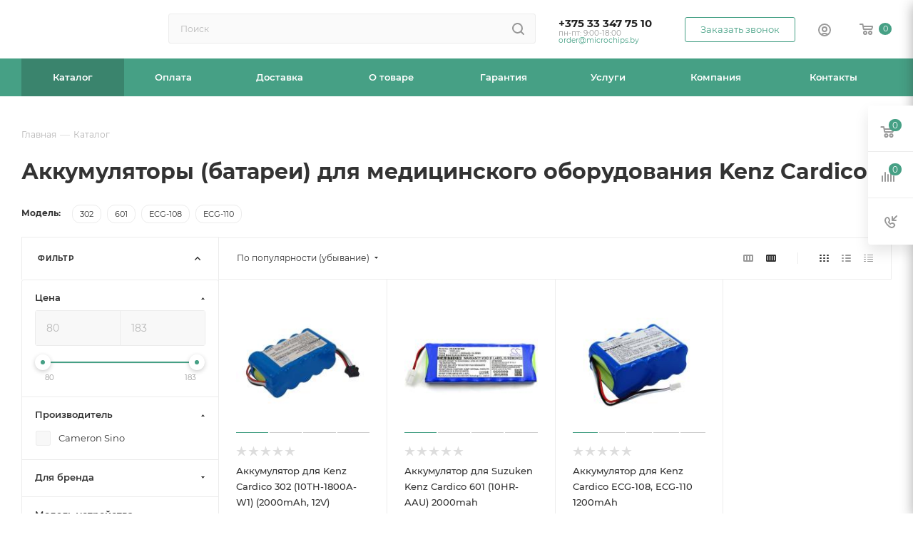

--- FILE ---
content_type: text/html; charset=UTF-8
request_url: https://microchips.by/catalog/akkumulyatory/promyshlennye/dlya-meditsinskoy-tekhniki/kenz-cardico/
body_size: 46943
content:
<!DOCTYPE html>
<html xmlns="http://www.w3.org/1999/xhtml" xml:lang="ru" lang="ru"  >
<head><link rel="canonical" href="https://microchips.by/catalog/akkumulyatory/promyshlennye/dlya-meditsinskoy-tekhniki/kenz-cardico/" />
<!-- Google Tag Manager -->
<script>(function(w,d,s,l,i){w[l]=w[l]||[];w[l].push({'gtm.start':
new Date().getTime(),event:'gtm.js'});var f=d.getElementsByTagName(s)[0],
j=d.createElement(s),dl=l!='dataLayer'?'&l='+l:'';j.async=true;j.src=
'https://www.googletagmanager.com/gtm.js?id='+i+dl;f.parentNode.insertBefore(j,f);
})(window,document,'script','dataLayer','GTM-T2LVR8BS');</script>
<!-- End Google Tag Manager -->
	<title>Аккумуляторы для медицинского оборудования Kenz Cardico купить в Минске | microchips.by
</title>
	<meta name="viewport" content="initial-scale=1.0, width=device-width, maximum-scale=1" />
	<meta name="HandheldFriendly" content="true" />
	<meta name="yes" content="yes" />
	<meta name="apple-mobile-web-app-status-bar-style" content="black" />
	<meta name="SKYPE_TOOLBAR" content="SKYPE_TOOLBAR_PARSER_COMPATIBLE" />
	<meta http-equiv="Content-Type" content="text/html; charset=UTF-8" />
<meta name="keywords" content="Kenz Cardico" />
<meta name="description" content="Купить аккумулятор для медицинской техники от Kenz Cardico по низкой цене от поставщика. ⚡ Большой выбор аккумуляторных батарей для Kenz Cardico. ⭐ Гарантия. ⭐ Доставка по Минску и всей стране. ✓ Самовывоз.
" />
<link href="/bitrix/css/aspro.max/notice.css?16734187673623"  rel="stylesheet" />
<link href="/bitrix/js/ui/design-tokens/dist/ui.design-tokens.css?172007400626358"  rel="stylesheet" />
<link href="/bitrix/js/ui/fonts/opensans/ui.font.opensans.css?16734180832555"  rel="stylesheet" />
<link href="/bitrix/js/main/popup/dist/main.popup.bundle.css?169573588329861"  rel="stylesheet" />
<link href="/local/templates/aspro_max_Fx_v1/components/bitrix/catalog/main_fx_2/style.css?170835468262978"  rel="stylesheet" />
<link href="/local/templates/aspro_max_Fx_v1/components/bitrix/catalog.smart.filter/main_ajax/style.css?1708354682398"  rel="stylesheet" />
<link href="/local/templates/aspro_max_Fx_v1/css/left_block_main_page.css?170835468221562"  rel="stylesheet" />
<link href="/local/templates/aspro_max_Fx_v1/components/bitrix/menu/left_front_catalog/style.css?17083546821579"  rel="stylesheet" />
<link href="/bitrix/components/aspro/smartseo.content/templates/.default/style.css?168086904780"  rel="stylesheet" />
<link href="/local/templates/aspro_max_Fx_v1/components/bitrix/catalog.section/catalog_block/style.css?17083546822700"  rel="stylesheet" />
<link href="/local/templates/aspro_max_Fx_v1/css/fonts/montserrat/css/montserrat.min.css?17083546825716"  data-template-style="true"  rel="stylesheet" />
<link href="/local/templates/aspro_max_Fx_v1/css/blocks/dark-light-theme.css?17083546822582"  data-template-style="true"  rel="stylesheet" />
<link href="/local/templates/aspro_max_Fx_v1/css/colored.css?17083546824022"  data-template-style="true"  rel="stylesheet" />
<link href="/local/templates/aspro_max_Fx_v1/vendor/css/bootstrap.css?1708354682114216"  data-template-style="true"  rel="stylesheet" />
<link href="/local/templates/aspro_max_Fx_v1/css/styles.css?1708354682202535"  data-template-style="true"  rel="stylesheet" />
<link href="/local/templates/aspro_max_Fx_v1/css/blocks/blocks.css?170835468223507"  data-template-style="true"  rel="stylesheet" />
<link href="/local/templates/aspro_max_Fx_v1/css/blocks/common.blocks/counter-state/counter-state.css?1708354682466"  data-template-style="true"  rel="stylesheet" />
<link href="/local/templates/aspro_max_Fx_v1/css/menu.css?170835468289131"  data-template-style="true"  rel="stylesheet" />
<link href="/local/templates/aspro_max_Fx_v1/css/catalog.css?170835468216771"  data-template-style="true"  rel="stylesheet" />
<link href="/local/templates/aspro_max_Fx_v1/vendor/css/ripple.css?1708354682854"  data-template-style="true"  rel="stylesheet" />
<link href="/local/templates/aspro_max_Fx_v1/css/stores.css?170835468210361"  data-template-style="true"  rel="stylesheet" />
<link href="/local/templates/aspro_max_Fx_v1/css/yandex_map.css?17083546827688"  data-template-style="true"  rel="stylesheet" />
<link href="/local/templates/aspro_max_Fx_v1/css/header_fixed.css?170835468213592"  data-template-style="true"  rel="stylesheet" />
<link href="/local/templates/aspro_max_Fx_v1/ajax/ajax.css?1708354682326"  data-template-style="true"  rel="stylesheet" />
<link href="/local/templates/aspro_max_Fx_v1/css/searchtitle.css?170835468211981"  data-template-style="true"  rel="stylesheet" />
<link href="/local/templates/aspro_max_Fx_v1/css/blocks/line-block.min.css?17083546824730"  data-template-style="true"  rel="stylesheet" />
<link href="/local/components/fenix/menu/templates/top/style.css?17083546825887"  data-template-style="true"  rel="stylesheet" />
<link href="/local/templates/aspro_max_Fx_v1/css/mega_menu.css?17083546821653"  data-template-style="true"  rel="stylesheet" />
<link href="/local/templates/aspro_max_Fx_v1/components/bitrix/breadcrumb/main_fx/style.css?17083546822039"  data-template-style="true"  rel="stylesheet" />
<link href="/local/templates/aspro_max_Fx_v1/css/footer.css?170835468237004"  data-template-style="true"  rel="stylesheet" />
<link href="/bitrix/components/aspro/marketing.popup.max/templates/.default/style.css?16734187546229"  data-template-style="true"  rel="stylesheet" />
<link href="/bitrix/tools/concept.quiz/css/template_styles.css?171420200286440"  data-template-style="true"  rel="stylesheet" />
<link href="/local/templates/aspro_max_Fx_v1/styles.css?170835468221781"  data-template-style="true"  rel="stylesheet" />
<link href="/local/templates/aspro_max_Fx_v1/template_styles.css?1708354682487229"  data-template-style="true"  rel="stylesheet" />
<link href="/local/templates/aspro_max_Fx_v1/css/header.css?170835468236296"  data-template-style="true"  rel="stylesheet" />
<link href="/local/templates/aspro_max_Fx_v1/css/media.css?1708354682199478"  data-template-style="true"  rel="stylesheet" />
<link href="/local/templates/aspro_max_Fx_v1/css/h1-bold.css?1708354682466"  data-template-style="true"  rel="stylesheet" />
<link href="/local/templates/aspro_max_Fx_v1/css/lower-buttons.css?1708354682819"  data-template-style="true"  rel="stylesheet" />
<link href="/local/templates/aspro_max_Fx_v1/themes/custom_s1/theme.css?170913400054991"  data-template-style="true"  rel="stylesheet" />
<link href="/local/templates/aspro_max_Fx_v1/css/widths/width-3.css?17083546824051"  data-template-style="true"  rel="stylesheet" />
<link href="/local/templates/aspro_max_Fx_v1/css/fonts/font-11.css?1708354682943"  data-template-style="true"  rel="stylesheet" />
<link href="/local/templates/aspro_max_Fx_v1/css/custom.css?17083546828847"  data-template-style="true"  rel="stylesheet" />
<link href="/bitrix/tools/concept.quiz/css/responsive.css?171420200213048"  data-template-style="true"  rel="stylesheet" />
<script>if(!window.BX)window.BX={};if(!window.BX.message)window.BX.message=function(mess){if(typeof mess==='object'){for(let i in mess) {BX.message[i]=mess[i];} return true;}};</script>
<script>(window.BX||top.BX).message({"NOTICE_ADDED2CART":"В корзине","NOTICE_CLOSE":"Закрыть","NOTICE_MORE":"и ещё #COUNT# #PRODUCTS#","NOTICE_PRODUCT0":"товаров","NOTICE_PRODUCT1":"товар","NOTICE_PRODUCT2":"товара","NOTICE_ADDED2DELAY":"В отложенных","NOTICE_ADDED2COMPARE":"В сравнении","NOTICE_ERROR":"Ошибка","NOTICE_REQUEST_ERROR":"Ошибка запроса","NOTICE_AUTHORIZED":"Вы успешно авторизовались","NOTICE_ADDED2FAVORITE":"В избранном","NOTICE_ADDED2SUBSCRIBE":"Вы подписались","NOTICE_REMOVED_FROM_COMPARE":"Удалено из сравнения","NOTICE_REMOVED_FROM_FAVORITE":"Удалено из избранного","NOTICE_REMOVED_FROM_SUBSCRIBE":"Удалено из подписки"});</script>
<script>(window.BX||top.BX).message({"JS_CORE_LOADING":"Загрузка...","JS_CORE_NO_DATA":"- Нет данных -","JS_CORE_WINDOW_CLOSE":"Закрыть","JS_CORE_WINDOW_EXPAND":"Развернуть","JS_CORE_WINDOW_NARROW":"Свернуть в окно","JS_CORE_WINDOW_SAVE":"Сохранить","JS_CORE_WINDOW_CANCEL":"Отменить","JS_CORE_WINDOW_CONTINUE":"Продолжить","JS_CORE_H":"ч","JS_CORE_M":"м","JS_CORE_S":"с","JSADM_AI_HIDE_EXTRA":"Скрыть лишние","JSADM_AI_ALL_NOTIF":"Показать все","JSADM_AUTH_REQ":"Требуется авторизация!","JS_CORE_WINDOW_AUTH":"Войти","JS_CORE_IMAGE_FULL":"Полный размер"});</script>
<script src="/bitrix/js/main/core/core.js?1720074027498410"></script>
<script>BX.Runtime.registerExtension({"name":"main.core","namespace":"BX","loaded":true});</script>
<script>BX.setJSList(["\/bitrix\/js\/main\/core\/core_ajax.js","\/bitrix\/js\/main\/core\/core_promise.js","\/bitrix\/js\/main\/polyfill\/promise\/js\/promise.js","\/bitrix\/js\/main\/loadext\/loadext.js","\/bitrix\/js\/main\/loadext\/extension.js","\/bitrix\/js\/main\/polyfill\/promise\/js\/promise.js","\/bitrix\/js\/main\/polyfill\/find\/js\/find.js","\/bitrix\/js\/main\/polyfill\/includes\/js\/includes.js","\/bitrix\/js\/main\/polyfill\/matches\/js\/matches.js","\/bitrix\/js\/ui\/polyfill\/closest\/js\/closest.js","\/bitrix\/js\/main\/polyfill\/fill\/main.polyfill.fill.js","\/bitrix\/js\/main\/polyfill\/find\/js\/find.js","\/bitrix\/js\/main\/polyfill\/matches\/js\/matches.js","\/bitrix\/js\/main\/polyfill\/core\/dist\/polyfill.bundle.js","\/bitrix\/js\/main\/core\/core.js","\/bitrix\/js\/main\/polyfill\/intersectionobserver\/js\/intersectionobserver.js","\/bitrix\/js\/main\/lazyload\/dist\/lazyload.bundle.js","\/bitrix\/js\/main\/polyfill\/core\/dist\/polyfill.bundle.js","\/bitrix\/js\/main\/parambag\/dist\/parambag.bundle.js"]);
</script>
<script>(window.BX||top.BX).message({"CT_BST_SEARCH_BUTTON2":"Найти","SEARCH_IN_SITE_FULL":"По всему сайту","SEARCH_IN_SITE":"Везде","SEARCH_IN_CATALOG_FULL":"По каталогу","SEARCH_IN_CATALOG":"Каталог"});</script>
<script>BX.Runtime.registerExtension({"name":"aspro_searchtitle","namespace":"window","loaded":true});</script>
<script>BX.Runtime.registerExtension({"name":"aspro_line_block","namespace":"window","loaded":true});</script>
<script>BX.Runtime.registerExtension({"name":"aspro_mega_menu","namespace":"window","loaded":true});</script>
<script>BX.Runtime.registerExtension({"name":"ui.design-tokens","namespace":"window","loaded":true});</script>
<script>BX.Runtime.registerExtension({"name":"ui.fonts.opensans","namespace":"window","loaded":true});</script>
<script>BX.Runtime.registerExtension({"name":"main.popup","namespace":"BX.Main","loaded":true});</script>
<script>BX.Runtime.registerExtension({"name":"popup","namespace":"window","loaded":true});</script>
<script type="extension/settings" data-extension="currency.currency-core">{"region":"by"}</script>
<script>BX.Runtime.registerExtension({"name":"currency.currency-core","namespace":"BX.Currency","loaded":true});</script>
<script>BX.Runtime.registerExtension({"name":"currency","namespace":"window","loaded":true});</script>
<script>(window.BX||top.BX).message({"LANGUAGE_ID":"ru","FORMAT_DATE":"DD.MM.YYYY","FORMAT_DATETIME":"DD.MM.YYYY HH:MI:SS","COOKIE_PREFIX":"BITRIX_SM","SERVER_TZ_OFFSET":"10800","UTF_MODE":"Y","SITE_ID":"s1","SITE_DIR":"\/","USER_ID":"","SERVER_TIME":1770046502,"USER_TZ_OFFSET":0,"USER_TZ_AUTO":"Y","bitrix_sessid":"7f604f07270d45e68c9421ea6d230122"});</script>

<script src="/bitrix/js/main/ajax.js?167341703435509"></script>
<script src="/bitrix/js/aspro.max/notice.js?169573604428186"></script>
<script src="/bitrix/js/main/popup/dist/main.popup.bundle.js?1720073886117034"></script>
<script src="/bitrix/js/currency/currency-core/dist/currency-core.bundle.js?17200739228800"></script>
<script src="/bitrix/js/currency/core_currency.js?17200739221181"></script>
<script>BX.message({'PORTAL_WIZARD_NAME':'Аспро: Максимум - интернет-магазин','PORTAL_WIZARD_DESC':'Аспро: Максимум - интернет магазин с поддержкой современных технологий: BigData, композитный сайт, фасетный поиск, адаптивная верстка','ASPRO_MAX_MOD_INST_OK':'Поздравляем, модуль «Аспро: Максимум - интернет-магазин» успешно установлен!<br />\nДля установки готового сайта, пожалуйста перейдите <a href=\'/bitrix/admin/wizard_list.php?lang=ru\'>в список мастеров<\/a> <br />и выберите пункт «Установить» в меню мастера aspro:max','ASPRO_MAX_MOD_UNINST_OK':'Удаление модуля успешно завершено','ASPRO_MAX_SCOM_INSTALL_NAME':'Аспро: Максимум - интернет-магазин','ASPRO_MAX_SCOM_INSTALL_DESCRIPTION':'Мастер создания интернет-магазина «Аспро: Максимум - интернет-магазин»','ASPRO_MAX_SCOM_INSTALL_TITLE':'Установка модуля \"Аспро: Максимум\"','ASPRO_MAX_SCOM_UNINSTALL_TITLE':'Удаление модуля \"Аспро: Максимум\"','ASPRO_MAX_SPER_PARTNER':'Аспро','ASPRO_MAX_PARTNER_URI':'http://www.aspro.ru','OPEN_WIZARDS_LIST':'Открыть список мастеров','ASPRO_MAX_INSTALL_SITE':'Установить готовый сайт','PHONE':'Телефон','FAST_VIEW':'Быстрый просмотр','TABLES_SIZE_TITLE':'Подбор размера','SOCIAL':'Социальные сети','DESCRIPTION':'Описание магазина','ITEMS':'Товары','LOGO':'Логотип','REGISTER_INCLUDE_AREA':'Текст о регистрации','AUTH_INCLUDE_AREA':'Текст об авторизации','FRONT_IMG':'Изображение компании','EMPTY_CART':'пуста','CATALOG_VIEW_MORE':'... Показать все','CATALOG_VIEW_LESS':'... Свернуть','JS_REQUIRED':'Заполните это поле','JS_FORMAT':'Неверный формат','JS_FILE_EXT':'Недопустимое расширение файла','JS_PASSWORD_COPY':'Пароли не совпадают','JS_PASSWORD_LENGTH':'Минимум 6 символов','JS_ERROR':'Неверно заполнено поле','JS_FILE_SIZE':'Максимальный размер 5мб','JS_FILE_BUTTON_NAME':'Выберите файл','JS_FILE_DEFAULT':'Прикрепите файл','JS_DATE':'Некорректная дата','JS_DATETIME':'Некорректная дата/время','JS_REQUIRED_LICENSES':'Согласитесь с условиями','JS_REQUIRED_OFFER':'Согласитесь с условиями','LICENSE_PROP':'Согласие на обработку персональных данных','LOGIN_LEN':'Введите минимум {0} символа','FANCY_CLOSE':'Закрыть','FANCY_NEXT':'Следующий','FANCY_PREV':'Предыдущий','TOP_AUTH_REGISTER':'Регистрация','CALLBACK':'Заказать звонок','ASK':'Задать вопрос','REVIEW':'Оставить отзыв','S_CALLBACK':'Заказать звонок','UNTIL_AKC':'До конца акции','TITLE_QUANTITY_BLOCK':'Остаток','TITLE_QUANTITY':'шт','TOTAL_SUMM_ITEM':'Общая стоимость ','SUBSCRIBE_SUCCESS':'Вы успешно подписались','RECAPTCHA_TEXT':'Подтвердите, что вы не робот','JS_RECAPTCHA_ERROR':'Пройдите проверку','COUNTDOWN_SEC':'сек','COUNTDOWN_MIN':'мин','COUNTDOWN_HOUR':'час','COUNTDOWN_DAY0':'дн','COUNTDOWN_DAY1':'дн','COUNTDOWN_DAY2':'дн','COUNTDOWN_WEAK0':'Недель','COUNTDOWN_WEAK1':'Неделя','COUNTDOWN_WEAK2':'Недели','COUNTDOWN_MONTH0':'Месяцев','COUNTDOWN_MONTH1':'Месяц','COUNTDOWN_MONTH2':'Месяца','COUNTDOWN_YEAR0':'Лет','COUNTDOWN_YEAR1':'Год','COUNTDOWN_YEAR2':'Года','COUNTDOWN_COMPACT_SEC':'с','COUNTDOWN_COMPACT_MIN':'м','COUNTDOWN_COMPACT_HOUR':'ч','COUNTDOWN_COMPACT_DAY':'д','COUNTDOWN_COMPACT_WEAK':'н','COUNTDOWN_COMPACT_MONTH':'м','COUNTDOWN_COMPACT_YEAR0':'л','COUNTDOWN_COMPACT_YEAR1':'г','CATALOG_PARTIAL_BASKET_PROPERTIES_ERROR':'Заполнены не все свойства у добавляемого товара','CATALOG_EMPTY_BASKET_PROPERTIES_ERROR':'Выберите свойства товара, добавляемые в корзину в параметрах компонента','CATALOG_ELEMENT_NOT_FOUND':'Элемент не найден','ERROR_ADD2BASKET':'Ошибка добавления товара в корзину','CATALOG_SUCCESSFUL_ADD_TO_BASKET':'Успешное добавление товара в корзину','ERROR_BASKET_TITLE':'Ошибка корзины','ERROR_BASKET_PROP_TITLE':'Выберите свойства, добавляемые в корзину','ERROR_BASKET_BUTTON':'Выбрать','BASKET_TOP':'Корзина в шапке','ERROR_ADD_DELAY_ITEM':'Ошибка отложенной корзины','VIEWED_TITLE':'Ранее вы смотрели','VIEWED_BEFORE':'Ранее вы смотрели','BEST_TITLE':'Лучшие предложения','CT_BST_SEARCH_BUTTON':'Поиск','CT_BST_SEARCH2_BUTTON':'Найти','BASKET_PRINT_BUTTON':'Распечатать','BASKET_CLEAR_ALL_BUTTON':'Очистить','BASKET_QUICK_ORDER_BUTTON':'Быстрый заказ','BASKET_CONTINUE_BUTTON':'Продолжить покупки','BASKET_ORDER_BUTTON':'Оформить заказ','SHARE_BUTTON':'Поделиться','BASKET_CHANGE_TITLE':'Ваш заказ','BASKET_CHANGE_LINK':'Изменить','MORE_INFO_SKU':'Купить','FROM':'от','BEFORE':'до','TITLE_BLOCK_VIEWED_NAME':'Ранее вы смотрели','T_BASKET':'Корзина','FILTER_EXPAND_VALUES':'Показать все','FILTER_HIDE_VALUES':'Свернуть','FULL_ORDER':'Полный заказ','CUSTOM_COLOR_CHOOSE':'Выбрать','CUSTOM_COLOR_CANCEL':'Отмена','S_MOBILE_MENU':'Меню','MAX_T_MENU_BACK':'Назад','MAX_T_MENU_CALLBACK':'Обратная связь','MAX_T_MENU_CONTACTS_TITLE':'Будьте на связи','SEARCH_TITLE':'Поиск','SOCIAL_TITLE':'Оставайтесь на связи','HEADER_SCHEDULE':'Время работы','SEO_TEXT':'SEO описание','COMPANY_IMG':'Картинка компании','COMPANY_TEXT':'Описание компании','CONFIG_SAVE_SUCCESS':'Настройки сохранены','CONFIG_SAVE_FAIL':'Ошибка сохранения настроек','ITEM_ECONOMY':'Экономия','ITEM_ARTICLE':'Артикул: ','JS_FORMAT_ORDER':'имеет неверный формат','JS_BASKET_COUNT_TITLE':'В корзине товаров на SUMM','POPUP_VIDEO':'Видео','POPUP_GIFT_TEXT':'Нашли что-то особенное? Намекните другу о подарке!','ORDER_FIO_LABEL':'Ф.И.О.','ORDER_PHONE_LABEL':'Телефон','ORDER_REGISTER_BUTTON':'Регистрация','PRICES_TYPE':'Варианты цен','FILTER_HELPER_VALUES':' знач.','SHOW_MORE_SCU_MAIN':'Еще #COUNT#','SHOW_MORE_SCU_1':'предложение','SHOW_MORE_SCU_2':'предложения','SHOW_MORE_SCU_3':'предложений','PARENT_ITEM_NOT_FOUND':'Не найден основной товар для услуги в корзине. Обновите страницу и попробуйте снова.','INVALID_NUMBER':'Неверный номер','INVALID_COUNTRY_CODE':'Неверный код страны','TOO_SHORT':'Номер слишком короткий','TOO_LONG':'Номер слишком длинный'})</script>
<link href="/local/templates/aspro_max_Fx_v1/css/critical.css?170835468233" data-skip-moving="true" rel="stylesheet">
<meta name="theme-color" content="#46a085">
<style>:root{--theme-base-color: #46a085;--theme-base-opacity-color: #46a0851a;--theme-base-color-hue:162;--theme-base-color-saturation:39%;--theme-base-color-lightness:45%;}</style>
<style>html {--theme-page-width: 1348px;--theme-page-width-padding: 30px}</style>
<script src="/local/templates/aspro_max_Fx_v1/js/observer.js" async defer></script>
<script data-skip-moving="true">window.lazySizesConfig = window.lazySizesConfig || {};lazySizesConfig.loadMode = 1;lazySizesConfig.expand = 200;lazySizesConfig.expFactor = 1;lazySizesConfig.hFac = 0.1;window.lazySizesConfig.lazyClass = "lazy";</script>
<script src="/local/templates/aspro_max_Fx_v1/js/ls.unveilhooks.min.js" data-skip-moving="true" defer></script>
<script src="/local/templates/aspro_max_Fx_v1/js/lazysizes.min.js" data-skip-moving="true" defer></script>
<link href="/local/templates/aspro_max_Fx_v1/css/print.css?170835468223591" data-template-style="true" rel="stylesheet" media="print">
					<script data-skip-moving="true" src="/bitrix/js/main/jquery/jquery-3.6.0.min.js"></script>
					<script data-skip-moving="true" src="/local/templates/aspro_max_Fx_v1/js/speed.min.js?=1708354682"></script>
<link rel="shortcut icon" href="/favicon.ico" type="image/x-icon" />
<link rel="apple-touch-icon" sizes="180x180" href="/upload/CMax/252/akg2rk1vp22ocvfyh2lagbwneu6ggavx.png" />
<meta property="ya:interaction" content="XML_FORM" />
<meta property="ya:interaction:url" content="https://microchips.by/catalog/akkumulyatory/promyshlennye/dlya-meditsinskoy-tekhniki/kenz-cardico/?mode=xml" />
<meta property="og:image" content="https://microchips.by/upload/iblock/563/fbae8gpdolnmdh51moozn4dtv0tw7wpt.jpg" />
<link rel="image_src" href="https://microchips.by/upload/iblock/563/fbae8gpdolnmdh51moozn4dtv0tw7wpt.jpg"  />
<meta property="og:title" content="Аккумуляторы для медицинского оборудования Kenz Cardico купить в Минске | microchips.by
" />
<meta property="og:type" content="website" />
<meta property="og:url" content="https://microchips.by/catalog/akkumulyatory/promyshlennye/dlya-meditsinskoy-tekhniki/kenz-cardico/" />
<meta property="og:description" content="Купить аккумулятор для медицинской техники от Kenz Cardico по низкой цене от поставщика. ⚡ Большой выбор аккумуляторных батарей для Kenz Cardico. ⭐ Гарантия. ⭐ Доставка по Минску и всей стране. ✓ Самовывоз.
" />
<script src="/local/templates/aspro_max_Fx_v1/js/fetch/bottom_panel.js" data-skip-moving="true" defer=""></script>


<script src="/local/templates/aspro_max_Fx_v1/vendor/js/bootstrap.js?170835468227908"></script>
<script src="/local/templates/aspro_max_Fx_v1/js/jquery.actual.min.js?17083546821238"></script>
<script src="/local/templates/aspro_max_Fx_v1/vendor/js/ripple.js?17083546824702"></script>
<script src="/local/templates/aspro_max_Fx_v1/js/browser.js?1708354682996"></script>
<script src="/local/templates/aspro_max_Fx_v1/js/jquery.uniform.min.js?17083546828308"></script>
<script src="/local/templates/aspro_max_Fx_v1/vendor/js/sticky-sidebar.js?170835468225989"></script>
<script src="/local/templates/aspro_max_Fx_v1/js/jquery.validate.min.js?170835468222254"></script>
<script src="/local/templates/aspro_max_Fx_v1/js/jquery.alphanumeric.js?17083546821901"></script>
<script src="/local/templates/aspro_max_Fx_v1/js/jquery.cookie.js?17083546823066"></script>
<script src="/local/templates/aspro_max_Fx_v1/js/mobile.js?170835468227666"></script>
<script src="/local/templates/aspro_max_Fx_v1/js/main.js?1708354682323974"></script>
<script src="/local/templates/aspro_max_Fx_v1/js/blocks/blocks.js?170835468212211"></script>
<script src="/local/templates/aspro_max_Fx_v1/js/autoload/item-action.js?170835468216172"></script>
<script src="/bitrix/components/bitrix/search.title/script.js?16734170629847"></script>
<script src="/local/templates/aspro_max_Fx_v1/components/bitrix/search.title/mega_menu/script.js?170835468210891"></script>
<script src="/local/templates/aspro_max_Fx_v1/js/searchtitle.js?17083546821367"></script>
<script src="/local/templates/aspro_max_Fx_v1/components/bitrix/search.title/corp/script.js?170835468211187"></script>
<script src="/local/components/fenix/menu/templates/top/script.js?17083546821184"></script>
<script src="/local/templates/aspro_max_Fx_v1/js/mega_menu.js?1708354682994"></script>
<script src="/local/templates/aspro_max_Fx_v1/components/bitrix/menu/bottom/script.js?1708354682789"></script>
<script src="/bitrix/components/aspro/marketing.popup.max/templates/.default/script.js?16734187521756"></script>
<script src="/local/templates/aspro_max_Fx_v1/components/bitrix/search.title/fixed/script.js?170835468210846"></script>
<script src="/bitrix/tools/concept.quiz/js/scripts.js?171420200243869"></script>
<script src="/local/templates/aspro_max_Fx_v1/js/custom.js?17083546821769"></script>
<script src="/local/templates/aspro_max_Fx_v1/components/bitrix/catalog/main_fx_2/script.js?170835468219925"></script>
<script src="/local/templates/aspro_max_Fx_v1/components/aspro/smartseo.tags/.default/script.js?17083546823140"></script>
<script src="/local/templates/aspro_max_Fx_v1/components/bitrix/news.list/landings_list/script.js?17083546822516"></script>
<script src="/local/templates/aspro_max_Fx_v1/components/bitrix/catalog.smart.filter/main_ajax/script.js?170835468242749"></script>
<script src="/local/templates/aspro_max_Fx_v1/js/jquery.history.js?170835468221571"></script>
<script src="/local/templates/aspro_max_Fx_v1/components/bitrix/menu/left_front_catalog/script.js?1708354682583"></script>
<script src="/local/templates/aspro_max_Fx_v1/components/bitrix/catalog.section/catalog_block/script.js?17083546828623"></script>
<script>var _ba = _ba || []; _ba.push(["aid", "cfded81efd55f2c2804881219567d3f7"]); _ba.push(["host", "microchips.by"]); (function() {var ba = document.createElement("script"); ba.type = "text/javascript"; ba.async = true;ba.src = (document.location.protocol == "https:" ? "https://" : "http://") + "bitrix.info/ba.js";var s = document.getElementsByTagName("script")[0];s.parentNode.insertBefore(ba, s);})();</script>

			</head>
<body class=" site_s1  fill_bg_n catalog-delayed-btn-N theme-light" id="main" data-site="/">
<!-- Google Tag Manager (noscript) -->
<noscript><iframe src="https://www.googletagmanager.com/ns.html?id=GTM-T2LVR8BS"
height="0" width="0" style="display:none;visibility:hidden"></iframe></noscript>
<!-- End Google Tag Manager (noscript) -->
<!-- Roistat Counter Start -->
<script>
(function(w, d, s, h, id) {
    w.roistatProjectId = id; w.roistatHost = h;
    var p = d.location.protocol == "https:" ? "https://" : "http://";
    var u = /^.*roistat_visit=[^;]+(.*)?$/.test(d.cookie) ? "/dist/module.js" : "/api/site/1.0/"+id+"/init?referrer="+encodeURIComponent(d.location.href);
    var js = d.createElement(s); js.charset="UTF-8"; js.async = 1; js.src = p+h+u; var js2 = d.getElementsByTagName(s)[0]; js2.parentNode.insertBefore(js, js2);
})(window, document, 'script', 'cloud.roistat.com', '8975f09fef1de8c2ded8b12d6a8e3eb3');
</script>
<!-- Roistat Counter End -->
	
	<div id="panel"></div>
	
				<!--'start_frame_cache_basketitems-component-block'-->												<div id="ajax_basket"></div>
					<!--'end_frame_cache_basketitems-component-block'-->								<div class="cd-modal-bg"></div>
		<script data-skip-moving="true">var solutionName = 'arMaxOptions';</script>
		<script src="/local/templates/aspro_max_Fx_v1/js/setTheme.php?site_id=s1&site_dir=/" data-skip-moving="true"></script>
		<script>window.onload=function(){window.basketJSParams = window.basketJSParams || [];window.dataLayer = window.dataLayer || [];}
		BX.message({'MIN_ORDER_PRICE_TEXT':'<b>Минимальная сумма заказа #PRICE#<\/b><br/>Пожалуйста, добавьте еще товаров в корзину','LICENSES_TEXT':'Я согласен на <a href=\"/include/licenses_detail.php\" target=\"_blank\">обработку персональных данных<\/a>'});
		arAsproOptions.PAGES.FRONT_PAGE = window[solutionName].PAGES.FRONT_PAGE = "";arAsproOptions.PAGES.BASKET_PAGE = window[solutionName].PAGES.BASKET_PAGE = "";arAsproOptions.PAGES.ORDER_PAGE = window[solutionName].PAGES.ORDER_PAGE = "";arAsproOptions.PAGES.PERSONAL_PAGE = window[solutionName].PAGES.PERSONAL_PAGE = "";arAsproOptions.PAGES.CATALOG_PAGE = window[solutionName].PAGES.CATALOG_PAGE = "1";</script>
		<div class="wrapper1  header_bgcolored long_header colored_header with_left_block  catalog_page basket_fly fly2 basket_fill_WHITE side_LEFT block_side_WIDE catalog_icons_N banner_auto  mheader-v1 header-vcustom_fx_2 header-font-lower_Y regions_N title_position_LEFT footer-v1 front-vindex1 mfixed_Y mfixed_view_always title-vcustom_fx_3 lazy_Y with_phones compact-catalog normal-catalog-img landing-slider big-banners-mobile-slider bottom-icons-panel-N compact-breadcrumbs-slider catalog-delayed-btn-N  ">

<div class="mega_fixed_menu scrollblock">
	<div class="maxwidth-theme">
		<svg class="svg svg-close" width="14" height="14" viewBox="0 0 14 14">
		  <path data-name="Rounded Rectangle 568 copy 16" d="M1009.4,953l5.32,5.315a0.987,0.987,0,0,1,0,1.4,1,1,0,0,1-1.41,0L1008,954.4l-5.32,5.315a0.991,0.991,0,0,1-1.4-1.4L1006.6,953l-5.32-5.315a0.991,0.991,0,0,1,1.4-1.4l5.32,5.315,5.31-5.315a1,1,0,0,1,1.41,0,0.987,0.987,0,0,1,0,1.4Z" transform="translate(-1001 -946)"></path>
		</svg>
		<i class="svg svg-close mask arrow"></i>
		<div class="row">
			<div class="col-md-9">
				<div class="left_menu_block">
					<div class="logo_block flexbox flexbox--row align-items-normal">
						<div class="logo">
							<a href="/">
<?xml version="1.0" encoding="utf-8"?>
<!-- Generator: Adobe Illustrator 26.0.3, SVG Export Plug-In . SVG Version: 6.00 Build 0)  -->
<svg version="1.1" id="Слой_2" xmlns="http://www.w3.org/2000/svg" xmlns:xlink="http://www.w3.org/1999/xlink" x="0px" y="0px"
	 viewBox="0 0 500 155" style="enable-background:new 0 0 500 155;" xml:space="preserve">
<style>
	.st0{fill:none;stroke:#35B39D;stroke-miterlimit:10;}
	.st1{fill:#008A6D;}
	.st2{fill:#35B39D;}
</style>
<path class="st0" d="M71.43,70.42c0.01,0.04,0.02,0.09,0.04,0.13v-0.17L71.43,70.42z"/>
<path class="st1" d="M112.61,15.94c-5.76,0-11.25,1.14-16.27,3.21v-2.29H71.47v31.9c9.25,0,18.7,0,28.05,0
	c3.13-4.4,8.27-7.28,14.08-7.28c9.53,0,17.26,7.73,17.26,17.26c0,9.53-7.73,17.26-17.26,17.26c-9.53,0-17.26-7.73-17.26-17.26
	c0-1.73,0.26-3.4,0.73-4.98c-8.44,0-17.03,0-25.6,0v48.65h24.87v-4.08c5.01,2.07,10.51,3.21,16.27,3.21
	c23.64,0,42.8-19.16,42.8-42.8S136.25,15.94,112.61,15.94z"/>
<path class="st2" d="M55.21,140.21c5.76,0,11.25-1.14,16.27-3.21v2.29h24.87v-31.9c-9.25,0-18.7,0-28.05,0
	c-3.13,4.4-8.27,7.28-14.08,7.28c-9.53,0-17.26-7.73-17.26-17.26c0-9.53,7.73-17.26,17.26-17.26c9.53,0,17.26,7.73,17.26,17.26
	c0,1.73-0.26,3.4-0.73,4.98c8.44,0,17.03,0,25.6,0V53.74H71.48v4.08c-5.01-2.07-10.51-3.21-16.27-3.21
	c-23.64,0-42.8,19.16-42.8,42.8S31.57,140.21,55.21,140.21z"/>
<g>
	<g>
		<path class="st1" d="M166.83,66.66h10.12l5.39,14.63c0.66,1.98,1.21,4.18,1.87,6.27h0.22c0.66-2.09,1.21-4.29,1.87-6.27
			l5.17-14.63h10.12v35.75H193V91.85c0-3.63,0.77-9.18,1.21-12.76h-0.22l-2.97,8.58l-4.4,11.82h-5.06l-4.4-11.82l-2.86-8.58h-0.22
			c0.44,3.57,1.21,9.13,1.21,12.76v10.56h-8.47V66.66z"/>
		<path class="st1" d="M210.61,66.66h9.46v35.75h-9.46V66.66z"/>
		<path class="st1" d="M227.55,84.81c0-11.99,8.25-18.81,17.27-18.81c4.73,0,8.58,2.2,11.11,4.73l-4.95,6.05
			c-1.76-1.54-3.52-2.64-5.94-2.64c-4.18,0-7.81,3.85-7.81,10.34c0,6.71,3.08,10.45,7.7,10.45c2.75,0,4.95-1.43,6.49-3.08l4.95,5.94
			c-3.02,3.52-7.15,5.28-11.77,5.28C235.47,103.07,227.55,97.02,227.55,84.81z"/>
		<path class="st1" d="M262.42,66.66h13.53c7.7,0,14.3,2.64,14.3,11.55c0,8.63-6.6,12.21-14.3,12.21h-4.07v11.99h-9.46V66.66z
			 M275.28,82.94c3.74,0,5.72-1.65,5.72-4.73s-1.98-4.07-5.72-4.07h-3.41v8.8H275.28z M274.24,87.94l6.38-6.27l11.6,20.73h-10.56
			L274.24,87.94z"/>
		<path class="st1" d="M296.63,84.37c0-11.77,6.71-18.37,16.61-18.37s16.61,6.65,16.61,18.37c0,11.77-6.71,18.7-16.61,18.7
			S296.63,96.14,296.63,84.37z M320.16,84.37c0-6.49-2.64-10.23-6.93-10.23s-6.93,3.74-6.93,10.23s2.64,10.56,6.93,10.56
			S320.16,90.86,320.16,84.37z"/>
		<path class="st1" d="M335.78,84.81c0-11.99,8.25-18.81,17.27-18.81c4.73,0,8.58,2.2,11.11,4.73l-4.95,6.05
			c-1.76-1.54-3.52-2.64-5.94-2.64c-4.18,0-7.81,3.85-7.81,10.34c0,6.71,3.08,10.45,7.7,10.45c2.75,0,4.95-1.43,6.49-3.08l4.95,5.94
			c-3.02,3.52-7.15,5.28-11.77,5.28C343.7,103.07,335.78,97.02,335.78,84.81z"/>
		<path class="st1" d="M370.65,66.66h9.46v13.31h10.67V66.66h9.46v35.75h-9.46V88.22h-10.67v14.19h-9.46V66.66z"/>
		<path class="st1" d="M409.26,66.66h9.46v35.75h-9.46V66.66z"/>
		<path class="st1" d="M427.74,66.66h13.09c7.81,0,14.52,2.86,14.52,11.88c0,8.74-6.82,12.54-14.3,12.54h-3.85v11.33h-9.46V66.66z
			 M440.61,83.6c3.74,0,5.5-1.87,5.5-5.06s-2.09-4.4-5.72-4.4h-3.19v9.46H440.61z"/>
		<path class="st1" d="M460.08,97.95l5.39-6.49c2.53,2.03,5.72,3.46,8.36,3.46c2.86,0,4.07-0.93,4.07-2.53
			c0-1.71-1.81-2.25-4.84-3.46l-4.46-1.87c-3.85-1.54-7.2-4.78-7.2-9.95c0-6.1,5.5-11.11,13.31-11.11c4.07,0,8.58,1.54,11.88,4.78
			l-4.73,5.94c-2.42-1.7-4.51-2.58-7.15-2.58c-2.31,0-3.74,0.82-3.74,2.42c0,1.71,2.03,2.31,5.28,3.57l4.34,1.7
			c4.45,1.76,6.98,4.84,6.98,9.79c0,6.05-5.06,11.44-13.97,11.44C469.1,103.07,463.93,101.42,460.08,97.95z"/>
	</g>
</g>
</svg>
</a>						</div>
						<div class="top-description addr">
							<b>
	Оптовые продажи<br>
	 чек от 300 руб.
</b>						</div>
					</div>
					<div class="search_block">
						<div class="search_wrap">
							<div class="search-block">
									<div class="search-wrapper">
		<div id="title-search_mega_menu">
			<form action="/catalog/" class="search search--hastype">
				<div class="search-input-div">
					<input class="search-input" id="title-search-input_mega_menu" type="text" name="q" value="" placeholder="Поиск" size="20" maxlength="50" autocomplete="off" />
				</div>
				<div class="search-button-div">
					<button class="btn btn-search" type="submit" name="s" value="Найти"><i class="svg search2  inline " aria-hidden="true"><svg width="17" height="17" ><use xlink:href="/local/templates/aspro_max_Fx_v1/images/svg/header_icons_srite.svg#search"></use></svg></i></button>
											<div class="dropdown-select searchtype">
							<input type="hidden" name="type" value="catalog" />
							<div class="dropdown-select__title darken font_xs">
								<span>Каталог</span>
								<i class="svg  svg-inline-search-down" aria-hidden="true" ><svg xmlns="http://www.w3.org/2000/svg" width="5" height="3" viewBox="0 0 5 3"><path class="cls-1" d="M250,80h5l-2.5,3Z" transform="translate(-250 -80)"/></svg></i>							</div>
							<div class="dropdown-select__list dropdown-menu-wrapper" role="menu">
								<!--noindex-->
								<div class="dropdown-menu-inner rounded3">
									<div class="dropdown-select__list-item font_xs">
										<span class="dropdown-select__list-link darken" data-type="all">
											<span>По всему сайту</span>
										</span>
									</div>
									<div class="dropdown-select__list-item font_xs">
										<span class="dropdown-select__list-link dropdown-select__list-link--current" data-type="catalog">
											<span>По каталогу</span>
										</span>
									</div>
								</div>
								<!--/noindex-->
							</div>
						</div>
					<span class="close-block inline-search-hide"><span class="svg svg-close close-icons"></span></span>
				</div>
			</form>
		</div>
	</div>
<script>
	var jsControl = new JCTitleSearch3({
		//'WAIT_IMAGE': '/bitrix/themes/.default/images/wait.gif',
		'AJAX_PAGE' : '/catalog/akkumulyatory/promyshlennye/dlya-meditsinskoy-tekhniki/kenz-cardico/',
		'CONTAINER_ID': 'title-search_mega_menu',
		'INPUT_ID': 'title-search-input_mega_menu',
		'INPUT_ID_TMP': 'title-search-input_mega_menu',
		'MIN_QUERY_LEN': 2
	});
</script>							</div>
						</div>
					</div>
										<!-- noindex -->

	<div class="burger_menu_wrapper">
		
			<div class="top_link_wrapper">
				<div class="menu-item dropdown catalog wide_menu   active">
					<div class="wrap">
						<a class="dropdown-toggle" href="/catalog/">
							<div class="link-title color-theme-hover">
																	<i class="svg inline  svg-inline-icon_catalog" aria-hidden="true" ><svg xmlns="http://www.w3.org/2000/svg" width="10" height="10" viewBox="0 0 10 10"><path  data-name="Rounded Rectangle 969 copy 7" class="cls-1" d="M644,76a1,1,0,1,1-1,1A1,1,0,0,1,644,76Zm4,0a1,1,0,1,1-1,1A1,1,0,0,1,648,76Zm4,0a1,1,0,1,1-1,1A1,1,0,0,1,652,76Zm-8,4a1,1,0,1,1-1,1A1,1,0,0,1,644,80Zm4,0a1,1,0,1,1-1,1A1,1,0,0,1,648,80Zm4,0a1,1,0,1,1-1,1A1,1,0,0,1,652,80Zm-8,4a1,1,0,1,1-1,1A1,1,0,0,1,644,84Zm4,0a1,1,0,1,1-1,1A1,1,0,0,1,648,84Zm4,0a1,1,0,1,1-1,1A1,1,0,0,1,652,84Z" transform="translate(-643 -76)"/></svg></i>																Каталог							</div>
						</a>
													<span class="tail"></span>
							<div class="burger-dropdown-menu row">
								<div class="menu-wrapper" >
									
																														<div class="col-md-4 dropdown-submenu  has_img">
																						<a href="/catalog/batareyki/" class="color-theme-hover" title="Батарейки">
												<span class="name option-font-bold">Батарейки</span>
											</a>
																								<div class="burger-dropdown-menu toggle_menu">
																																									<div class="menu-item   ">
															<a href="/catalog/batareyki/alkalinovye/" title="Алкалиновые (щелочные)">
																<span class="name color-theme-hover">Алкалиновые (щелочные)</span>
															</a>
																													</div>
																																									<div class="menu-item   ">
															<a href="/catalog/batareyki/litievye/" title="Литиевые">
																<span class="name color-theme-hover">Литиевые</span>
															</a>
																													</div>
																																									<div class="menu-item   ">
															<a href="/catalog/batareyki/solevye/" title="Солевые">
																<span class="name color-theme-hover">Солевые</span>
															</a>
																													</div>
																																									<div class="menu-item   ">
															<a href="/catalog/batareyki/serebryano-tsinkovye/" title="Серебряно-цинковые">
																<span class="name color-theme-hover">Серебряно-цинковые</span>
															</a>
																													</div>
																																									<div class="menu-item   ">
															<a href="/catalog/batareyki/sluhovye/" title="Для слуховых аппаратов">
																<span class="name color-theme-hover">Для слуховых аппаратов</span>
															</a>
																													</div>
																																									<div class="menu-item   ">
															<a href="/catalog/batareyki/dlya_chasov/" title="Для часов">
																<span class="name color-theme-hover">Для часов</span>
															</a>
																													</div>
																									</div>
																					</div>
									
																														<div class="col-md-4 dropdown-submenu  has_img">
																						<a href="/catalog/akkumulyatornye-batareyki/" class="color-theme-hover" title="Аккумуляторные батарейки">
												<span class="name option-font-bold">Аккумуляторные батарейки</span>
											</a>
																								<div class="burger-dropdown-menu toggle_menu">
																																									<div class="menu-item   ">
															<a href="/catalog/akkumulyatornye-batareyki/li-ion/" title="Li-ion">
																<span class="name color-theme-hover">Li-ion</span>
															</a>
																													</div>
																																									<div class="menu-item   ">
															<a href="/catalog/akkumulyatornye-batareyki/lifepo4/" title="LiFePO4">
																<span class="name color-theme-hover">LiFePO4</span>
															</a>
																													</div>
																																									<div class="menu-item   ">
															<a href="/catalog/akkumulyatornye-batareyki/li-pol/" title="Li-Pol">
																<span class="name color-theme-hover">Li-Pol</span>
															</a>
																													</div>
																																									<div class="menu-item   ">
															<a href="/catalog/akkumulyatornye-batareyki/lto/" title="LTO">
																<span class="name color-theme-hover">LTO</span>
															</a>
																													</div>
																																									<div class="menu-item   ">
															<a href="/catalog/akkumulyatornye-batareyki/li-mn-ml/" title="Li-Mn">
																<span class="name color-theme-hover">Li-Mn</span>
															</a>
																													</div>
																																									<div class="menu-item   ">
															<a href="/catalog/akkumulyatornye-batareyki/nimh/" title="NiMH">
																<span class="name color-theme-hover">NiMH</span>
															</a>
																													</div>
																																									<div class="menu-item   ">
															<a href="/catalog/akkumulyatornye-batareyki/nizn/" title="NiZn">
																<span class="name color-theme-hover">NiZn</span>
															</a>
																													</div>
																																									<div class="menu-item   ">
															<a href="/catalog/akkumulyatornye-batareyki/nicd/" title="NiCd">
																<span class="name color-theme-hover">NiCd</span>
															</a>
																													</div>
																																									<div class="menu-item   ">
															<a href="/catalog/akkumulyatornye-batareyki/svintsovo-kislotnye/" title="Свинцово-кислотные">
																<span class="name color-theme-hover">Свинцово-кислотные</span>
															</a>
																													</div>
																																									<div class="menu-item   ">
															<a href="/catalog/akkumulyatornye-batareyki/dlya-veypa/" title="Для вейпа">
																<span class="name color-theme-hover">Для вейпа</span>
															</a>
																													</div>
																									</div>
																					</div>
									
																														<div class="col-md-4 dropdown-submenu active has_img">
																						<a href="/catalog/akkumulyatory/" class="color-theme-hover" title="Аккумуляторы">
												<span class="name option-font-bold">Аккумуляторы</span>
											</a>
																								<div class="burger-dropdown-menu toggle_menu">
																																									<div class="menu-item  dropdown-submenu ">
															<a href="/catalog/akkumulyatory/dlya_elektrotransporta/" title="Для электротранспорта">
																<span class="name color-theme-hover">Для электротранспорта</span>
															</a>
																															<div class="burger-dropdown-menu with_padding">
																																			<div class="menu-item ">
																			<a href="/catalog/akkumulyatory/dlya_elektrotransporta/dlya_elektrosamokata/" title="Для электросамоката">
																				<span class="name color-theme-hover">Для электросамоката</span>
																			</a>
																		</div>
																																			<div class="menu-item ">
																			<a href="/catalog/akkumulyatory/dlya_elektrotransporta/dlya_elektrovelosipeda/" title="Для электровелосипеда">
																				<span class="name color-theme-hover">Для электровелосипеда</span>
																			</a>
																		</div>
																																			<div class="menu-item ">
																			<a href="/catalog/akkumulyatory/dlya_elektrotransporta/dlya_elektroskutera/" title="Для электроскутера">
																				<span class="name color-theme-hover">Для электроскутера</span>
																			</a>
																		</div>
																																			<div class="menu-item ">
																			<a href="/catalog/akkumulyatory/dlya_elektrotransporta/dlya_giroskutera/" title="Для гироскутера">
																				<span class="name color-theme-hover">Для гироскутера</span>
																			</a>
																		</div>
																																			<div class="menu-item ">
																			<a href="/catalog/akkumulyatory/dlya_elektrotransporta/dlya_sigveya/" title="Для сигвея">
																				<span class="name color-theme-hover">Для сигвея</span>
																			</a>
																		</div>
																																			<div class="menu-item ">
																			<a href="/catalog/akkumulyatory/dlya_elektrotransporta/dlya_monokolesa/" title="Для моноколеса">
																				<span class="name color-theme-hover">Для моноколеса</span>
																			</a>
																		</div>
																																			<div class="menu-item ">
																			<a href="/catalog/akkumulyatory/dlya_elektrotransporta/dlya-invalidnykh-kolyasok/" title="Для инвалидных колясок">
																				<span class="name color-theme-hover">Для инвалидных колясок</span>
																			</a>
																		</div>
																																	</div>
																													</div>
																																									<div class="menu-item  dropdown-submenu ">
															<a href="/catalog/akkumulyatory/dlya_elektroinstrumenta/" title="Для электроинструмента">
																<span class="name color-theme-hover">Для электроинструмента</span>
															</a>
																															<div class="burger-dropdown-menu with_padding">
																																			<div class="menu-item ">
																			<a href="/catalog/akkumulyatory/dlya_elektroinstrumenta/dlya_shurupovertov/" title="Для шуруповертов">
																				<span class="name color-theme-hover">Для шуруповертов</span>
																			</a>
																		</div>
																																			<div class="menu-item ">
																			<a href="/catalog/akkumulyatory/dlya_elektroinstrumenta/dlya-dreli/" title="Для дрели">
																				<span class="name color-theme-hover">Для дрели</span>
																			</a>
																		</div>
																																			<div class="menu-item ">
																			<a href="/catalog/akkumulyatory/dlya_elektroinstrumenta/dlya-bolgarki/" title="Для болгарки (УШМ)">
																				<span class="name color-theme-hover">Для болгарки (УШМ)</span>
																			</a>
																		</div>
																																			<div class="menu-item ">
																			<a href="/catalog/akkumulyatory/dlya_elektroinstrumenta/dlya-pil/" title="Для пил">
																				<span class="name color-theme-hover">Для пил</span>
																			</a>
																		</div>
																																			<div class="menu-item ">
																			<a href="/catalog/akkumulyatory/dlya_elektroinstrumenta/dlya-gvozdezabivnykh-pistoletov/" title="Для гвоздезабивных пистолетов">
																				<span class="name color-theme-hover">Для гвоздезабивных пистолетов</span>
																			</a>
																		</div>
																																			<div class="menu-item ">
																			<a href="/catalog/akkumulyatory/dlya_elektroinstrumenta/dlya-sadovogo-instrumenta/" title="Для садового инструмента">
																				<span class="name color-theme-hover">Для садового инструмента</span>
																			</a>
																		</div>
																																	</div>
																													</div>
																																									<div class="menu-item  dropdown-submenu active">
															<a href="/catalog/akkumulyatory/promyshlennye/" title="Промышленные аккумуляторы">
																<span class="name color-theme-hover">Промышленные аккумуляторы</span>
															</a>
																															<div class="burger-dropdown-menu with_padding">
																																			<div class="menu-item ">
																			<a href="/catalog/akkumulyatory/promyshlennye/zhelezo-nikelevye/" title="Железо-никелевые">
																				<span class="name color-theme-hover">Железо-никелевые</span>
																			</a>
																		</div>
																																			<div class="menu-item ">
																			<a href="/catalog/akkumulyatory/promyshlennye/dlya_ratsiy/" title="Для раций (радиостранций)">
																				<span class="name color-theme-hover">Для раций (радиостранций)</span>
																			</a>
																		</div>
																																			<div class="menu-item ">
																			<a href="/catalog/akkumulyatory/promyshlennye/dlya_rezervnogo_pitaniya/" title="Для резервного питания">
																				<span class="name color-theme-hover">Для резервного питания</span>
																			</a>
																		</div>
																																			<div class="menu-item active">
																			<a href="/catalog/akkumulyatory/promyshlennye/dlya-meditsinskoy-tekhniki/" title="Для медицинской техники">
																				<span class="name color-theme-hover">Для медицинской техники</span>
																			</a>
																		</div>
																																			<div class="menu-item ">
																			<a href="/catalog/akkumulyatory/promyshlennye/dlya-pultov-upravleniya/" title="Для пультов управления">
																				<span class="name color-theme-hover">Для пультов управления</span>
																			</a>
																		</div>
																																			<div class="menu-item ">
																			<a href="/catalog/akkumulyatory/promyshlennye/dlya-signalizatsiy/" title="Для сигнализаций">
																				<span class="name color-theme-hover">Для сигнализаций</span>
																			</a>
																		</div>
																																			<div class="menu-item ">
																			<a href="/catalog/akkumulyatory/promyshlennye/dlya-telekommunikatsiy/" title="Для телекоммуникаций">
																				<span class="name color-theme-hover">Для телекоммуникаций</span>
																			</a>
																		</div>
																																			<div class="menu-item ">
																			<a href="/catalog/akkumulyatory/promyshlennye/dlya-skanerov-shtrikh-kodov-i-terminalov/" title="Для сканеров штрих-кодов и терминалов">
																				<span class="name color-theme-hover">Для сканеров штрих-кодов и терминалов</span>
																			</a>
																		</div>
																																			<div class="menu-item ">
																			<a href="/catalog/akkumulyatory/promyshlennye/dlya-kass/" title="Для касс">
																				<span class="name color-theme-hover">Для касс</span>
																			</a>
																		</div>
																																	</div>
																													</div>
																																									<div class="menu-item  dropdown-submenu ">
															<a href="/catalog/akkumulyatory/dlya_ibp/" title="Для ИБП">
																<span class="name color-theme-hover">Для ИБП</span>
															</a>
																															<div class="burger-dropdown-menu with_padding">
																																			<div class="menu-item ">
																			<a href="/catalog/akkumulyatory/dlya_ibp/agm/" title="AGM">
																				<span class="name color-theme-hover">AGM</span>
																			</a>
																		</div>
																																			<div class="menu-item ">
																			<a href="/catalog/akkumulyatory/dlya_ibp/gelevye/" title="GEL">
																				<span class="name color-theme-hover">GEL</span>
																			</a>
																		</div>
																																			<div class="menu-item ">
																			<a href="/catalog/akkumulyatory/dlya_ibp/opzs/" title="OPzS">
																				<span class="name color-theme-hover">OPzS</span>
																			</a>
																		</div>
																																	</div>
																													</div>
																																									<div class="menu-item  dropdown-submenu ">
															<a href="/catalog/akkumulyatory/tyagovye/" title="Тяговые">
																<span class="name color-theme-hover">Тяговые</span>
															</a>
																															<div class="burger-dropdown-menu with_padding">
																																			<div class="menu-item ">
																			<a href="/catalog/akkumulyatory/tyagovye/dlya_lodok/" title="Для лодок">
																				<span class="name color-theme-hover">Для лодок</span>
																			</a>
																		</div>
																																			<div class="menu-item ">
																			<a href="/catalog/akkumulyatory/tyagovye/dlya-ekholotov/" title="Для эхолотов">
																				<span class="name color-theme-hover">Для эхолотов</span>
																			</a>
																		</div>
																																			<div class="menu-item ">
																			<a href="/catalog/akkumulyatory/tyagovye/dlya-solnechnykh-batarey/" title="Для солнечных батарей">
																				<span class="name color-theme-hover">Для солнечных батарей</span>
																			</a>
																		</div>
																																			<div class="menu-item ">
																			<a href="/catalog/akkumulyatory/tyagovye/dlya-elektropogruzchikov/" title="Для электропогрузчиков">
																				<span class="name color-theme-hover">Для электропогрузчиков</span>
																			</a>
																		</div>
																																			<div class="menu-item ">
																			<a href="/catalog/akkumulyatory/tyagovye/dlya-elektrotelezhek/" title="Для электротележек">
																				<span class="name color-theme-hover">Для электротележек</span>
																			</a>
																		</div>
																																			<div class="menu-item ">
																			<a href="/catalog/akkumulyatory/tyagovye/dlya-polomoechnykh-mashin/" title="Для поломоечных машин">
																				<span class="name color-theme-hover">Для поломоечных машин</span>
																			</a>
																		</div>
																																	</div>
																													</div>
																																									<div class="menu-item  dropdown-submenu ">
															<a href="/catalog/akkumulyatory/dlya-bytovoy-domashney-tekhniki/" title="Для бытовой (домашней) техники">
																<span class="name color-theme-hover">Для бытовой (домашней) техники</span>
															</a>
																															<div class="burger-dropdown-menu with_padding">
																																			<div class="menu-item ">
																			<a href="/catalog/akkumulyatory/dlya-bytovoy-domashney-tekhniki/dlya-robota-pylesosa/" title="Для робота-пылесоса">
																				<span class="name color-theme-hover">Для робота-пылесоса</span>
																			</a>
																		</div>
																																			<div class="menu-item ">
																			<a href="/catalog/akkumulyatory/dlya-bytovoy-domashney-tekhniki/dlya-radiotelefona/" title="Для радиотелефона">
																				<span class="name color-theme-hover">Для радиотелефона</span>
																			</a>
																		</div>
																																			<div class="menu-item ">
																			<a href="/catalog/akkumulyatory/dlya-bytovoy-domashney-tekhniki/dlya-fonarya/" title="Для фонаря">
																				<span class="name color-theme-hover">Для фонаря</span>
																			</a>
																		</div>
																																	</div>
																													</div>
																																									<div class="menu-item  dropdown-submenu ">
															<a href="/catalog/akkumulyatory/smartfony-i-gadzhety/" title="Для смартфонов и гаджетов">
																<span class="name color-theme-hover">Для смартфонов и гаджетов</span>
															</a>
																															<div class="burger-dropdown-menu with_padding">
																																			<div class="menu-item ">
																			<a href="/catalog/akkumulyatory/smartfony-i-gadzhety/dlya-telefona/" title="Для телефонов">
																				<span class="name color-theme-hover">Для телефонов</span>
																			</a>
																		</div>
																																			<div class="menu-item ">
																			<a href="/catalog/akkumulyatory/smartfony-i-gadzhety/dlya-plansheta/" title="Для планшетов">
																				<span class="name color-theme-hover">Для планшетов</span>
																			</a>
																		</div>
																																			<div class="menu-item ">
																			<a href="/catalog/akkumulyatory/smartfony-i-gadzhety/dlya-smart-chasov/" title="Для смарт часов">
																				<span class="name color-theme-hover">Для смарт часов</span>
																			</a>
																		</div>
																																			<div class="menu-item ">
																			<a href="/catalog/akkumulyatory/smartfony-i-gadzhety/dlya-gps-navigatora/" title="Для GPS навигаторов">
																				<span class="name color-theme-hover">Для GPS навигаторов</span>
																			</a>
																		</div>
																																			<div class="menu-item ">
																			<a href="/catalog/akkumulyatory/smartfony-i-gadzhety/dlya-igrovoy-pristavki/" title="Для игровых приставок">
																				<span class="name color-theme-hover">Для игровых приставок</span>
																			</a>
																		</div>
																																			<div class="menu-item ">
																			<a href="/catalog/akkumulyatory/smartfony-i-gadzhety/dlya-kvadrokopterov/" title="Для квадрокоптеров">
																				<span class="name color-theme-hover">Для квадрокоптеров</span>
																			</a>
																		</div>
																																			<div class="menu-item ">
																			<a href="/catalog/akkumulyatory/smartfony-i-gadzhety/dlya-elektronnykh-knig/" title="Для электронных книг">
																				<span class="name color-theme-hover">Для электронных книг</span>
																			</a>
																		</div>
																																	</div>
																													</div>
																																									<div class="menu-item  dropdown-submenu ">
															<a href="/catalog/akkumulyatory/dlya-kompyuternoy-tekhniki/" title="Для компьютерной техники">
																<span class="name color-theme-hover">Для компьютерной техники</span>
															</a>
																															<div class="burger-dropdown-menu with_padding">
																																			<div class="menu-item ">
																			<a href="/catalog/akkumulyatory/dlya-kompyuternoy-tekhniki/dlya-noutbukov/" title="Для ноутбуков">
																				<span class="name color-theme-hover">Для ноутбуков</span>
																			</a>
																		</div>
																																			<div class="menu-item ">
																			<a href="/catalog/akkumulyatory/dlya-kompyuternoy-tekhniki/dlya-klaviatur-i-myshek/" title="Для клавиатур и мышек">
																				<span class="name color-theme-hover">Для клавиатур и мышек</span>
																			</a>
																		</div>
																																			<div class="menu-item ">
																			<a href="/catalog/akkumulyatory/dlya-kompyuternoy-tekhniki/dlya-wifi-routerov/" title="Для WiFi роутеров">
																				<span class="name color-theme-hover">Для WiFi роутеров</span>
																			</a>
																		</div>
																																			<div class="menu-item ">
																			<a href="/catalog/akkumulyatory/dlya-kompyuternoy-tekhniki/dlya-raid-kontrollerov/" title="Для RAID-контроллеров">
																				<span class="name color-theme-hover">Для RAID-контроллеров</span>
																			</a>
																		</div>
																																			<div class="menu-item ">
																			<a href="/catalog/akkumulyatory/dlya-kompyuternoy-tekhniki/dlya-zhestkikh-diskov/" title="Для жестких дисков">
																				<span class="name color-theme-hover">Для жестких дисков</span>
																			</a>
																		</div>
																																	</div>
																													</div>
																																									<div class="menu-item  dropdown-submenu ">
															<a href="/catalog/akkumulyatory/dlya-foto-video-audio-tekhniki/" title="Для фото, видео, аудио техники">
																<span class="name color-theme-hover">Для фото, видео, аудио техники</span>
															</a>
																															<div class="burger-dropdown-menu with_padding">
																																			<div class="menu-item ">
																			<a href="/catalog/akkumulyatory/dlya-foto-video-audio-tekhniki/dlya-kamer/" title="Для фото и видео камер">
																				<span class="name color-theme-hover">Для фото и видео камер</span>
																			</a>
																		</div>
																																			<div class="menu-item ">
																			<a href="/catalog/akkumulyatory/dlya-foto-video-audio-tekhniki/dlya-naushnikov-i-garnitury/" title="Для наушников и гарнитуры">
																				<span class="name color-theme-hover">Для наушников и гарнитуры</span>
																			</a>
																		</div>
																																			<div class="menu-item ">
																			<a href="/catalog/akkumulyatory/dlya-foto-video-audio-tekhniki/dlya-kolonok-i-akustiki/" title="Для колонок и акустики">
																				<span class="name color-theme-hover">Для колонок и акустики</span>
																			</a>
																		</div>
																																			<div class="menu-item ">
																			<a href="/catalog/akkumulyatory/dlya-foto-video-audio-tekhniki/dlya-pleerov/" title="Для плееров">
																				<span class="name color-theme-hover">Для плееров</span>
																			</a>
																		</div>
																																			<div class="menu-item ">
																			<a href="/catalog/akkumulyatory/dlya-foto-video-audio-tekhniki/dlya_videoregistratorov/" title="Для видеорегистраторов">
																				<span class="name color-theme-hover">Для видеорегистраторов</span>
																			</a>
																		</div>
																																	</div>
																													</div>
																									</div>
																					</div>
									
																														<div class="col-md-4 dropdown-submenu  ">
																						<a href="/catalog/istochniki-pitaniya/" class="color-theme-hover" title="Источники питания">
												<span class="name option-font-bold">Источники питания</span>
											</a>
																								<div class="burger-dropdown-menu toggle_menu">
																																									<div class="menu-item   ">
															<a href="/catalog/istochniki-pitaniya/ibp/" title="Источники бесперебойного питания">
																<span class="name color-theme-hover">Источники бесперебойного питания</span>
															</a>
																													</div>
																																									<div class="menu-item   ">
															<a href="/catalog/istochniki-pitaniya/ac-dc-preobrazovateli/" title="AC-DC преобразователи">
																<span class="name color-theme-hover">AC-DC преобразователи</span>
															</a>
																													</div>
																																									<div class="menu-item   ">
															<a href="/catalog/istochniki-pitaniya/dc-dc-preobrazovateli/" title="DC-DC преобразователи">
																<span class="name color-theme-hover">DC-DC преобразователи</span>
															</a>
																													</div>
																																									<div class="menu-item   ">
															<a href="/catalog/istochniki-pitaniya/laboratornye-bloki/" title="Лабораторные блоки">
																<span class="name color-theme-hover">Лабораторные блоки</span>
															</a>
																													</div>
																									</div>
																					</div>
									
																														<div class="col-md-4 dropdown-submenu  has_img">
																						<a href="/catalog/zaryadnye_ustroystva/" class="color-theme-hover" title="Зарядные устройства">
												<span class="name option-font-bold">Зарядные устройства</span>
											</a>
																								<div class="burger-dropdown-menu toggle_menu">
																																									<div class="menu-item   ">
															<a href="/catalog/zaryadnye_ustroystva/dlya-elektroinstrumenta/" title="Для электроинструмента">
																<span class="name color-theme-hover">Для электроинструмента</span>
															</a>
																													</div>
																																									<div class="menu-item   ">
															<a href="/catalog/zaryadnye_ustroystva/dlya-akkumulyatornykh-elementov/" title="Для аккумуляторных элементов">
																<span class="name color-theme-hover">Для аккумуляторных элементов</span>
															</a>
																													</div>
																																									<div class="menu-item   ">
															<a href="/catalog/zaryadnye_ustroystva/universalnye/" title="Универсальные">
																<span class="name color-theme-hover">Универсальные</span>
															</a>
																													</div>
																									</div>
																					</div>
									
																														<div class="col-md-4 dropdown-submenu  has_img">
																						<a href="/catalog/mikroelektronika/" class="color-theme-hover" title="Микроэлектроника">
												<span class="name option-font-bold">Микроэлектроника</span>
											</a>
																								<div class="burger-dropdown-menu toggle_menu">
																																									<div class="menu-item  dropdown-submenu ">
															<a href="/catalog/mikroelektronika/aktivnye_elementy/" title="Активные элементы">
																<span class="name color-theme-hover">Активные элементы</span>
															</a>
																															<div class="burger-dropdown-menu with_padding">
																																			<div class="menu-item ">
																			<a href="/catalog/mikroelektronika/aktivnye_elementy/moduli/" title="Модули">
																				<span class="name color-theme-hover">Модули</span>
																			</a>
																		</div>
																																			<div class="menu-item ">
																			<a href="/catalog/mikroelektronika/aktivnye_elementy/mikroskhemy/" title="Микросхемы">
																				<span class="name color-theme-hover">Микросхемы</span>
																			</a>
																		</div>
																																			<div class="menu-item ">
																			<a href="/catalog/mikroelektronika/aktivnye_elementy/platy_zashchity_bms_platy/" title="Платы защиты (BMS платы)">
																				<span class="name color-theme-hover">Платы защиты (BMS платы)</span>
																			</a>
																		</div>
																																	</div>
																													</div>
																																									<div class="menu-item  dropdown-submenu ">
															<a href="/catalog/mikroelektronika/passivnye_elementy/" title="Пассивные элементы">
																<span class="name color-theme-hover">Пассивные элементы</span>
															</a>
																															<div class="burger-dropdown-menu with_padding">
																																			<div class="menu-item ">
																			<a href="/catalog/mikroelektronika/passivnye_elementy/displei/" title="Дисплеи">
																				<span class="name color-theme-hover">Дисплеи</span>
																			</a>
																		</div>
																																			<div class="menu-item ">
																			<a href="/catalog/mikroelektronika/passivnye_elementy/varistory/" title="Варисторы">
																				<span class="name color-theme-hover">Варисторы</span>
																			</a>
																		</div>
																																			<div class="menu-item ">
																			<a href="/catalog/mikroelektronika/passivnye_elementy/diody/" title="Диоды">
																				<span class="name color-theme-hover">Диоды</span>
																			</a>
																		</div>
																																			<div class="menu-item ">
																			<a href="/catalog/mikroelektronika/passivnye_elementy/izluchateli/" title="Излучатели">
																				<span class="name color-theme-hover">Излучатели</span>
																			</a>
																		</div>
																																			<div class="menu-item ">
																			<a href="/catalog/mikroelektronika/passivnye_elementy/ionistory/" title="Ионисторы">
																				<span class="name color-theme-hover">Ионисторы</span>
																			</a>
																		</div>
																																			<div class="menu-item ">
																			<a href="/catalog/mikroelektronika/passivnye_elementy/klemmniki/" title="Клеммники">
																				<span class="name color-theme-hover">Клеммники</span>
																			</a>
																		</div>
																																			<div class="menu-item ">
																			<a href="/catalog/mikroelektronika/passivnye_elementy/kondensatory/" title="Конденсаторы">
																				<span class="name color-theme-hover">Конденсаторы</span>
																			</a>
																		</div>
																																			<div class="menu-item ">
																			<a href="/catalog/mikroelektronika/passivnye_elementy/elektronnye_kontakty/" title="Электронные контакты">
																				<span class="name color-theme-hover">Электронные контакты</span>
																			</a>
																		</div>
																																			<div class="menu-item ">
																			<a href="/catalog/mikroelektronika/passivnye_elementy/mikroknopki/" title="Микрокнопки">
																				<span class="name color-theme-hover">Микрокнопки</span>
																			</a>
																		</div>
																																			<div class="menu-item ">
																			<a href="/catalog/mikroelektronika/passivnye_elementy/mikropereklyuchateli/" title="Микропереключатели">
																				<span class="name color-theme-hover">Микропереключатели</span>
																			</a>
																		</div>
																																			<div class="menu-item ">
																			<a href="/catalog/mikroelektronika/passivnye_elementy/optrony/" title="Оптроны">
																				<span class="name color-theme-hover">Оптроны</span>
																			</a>
																		</div>
																																			<div class="menu-item ">
																			<a href="/catalog/mikroelektronika/passivnye_elementy/razemy/" title="Разъемы">
																				<span class="name color-theme-hover">Разъемы</span>
																			</a>
																		</div>
																																			<div class="menu-item ">
																			<a href="/catalog/mikroelektronika/passivnye_elementy/registr/" title="Регистр">
																				<span class="name color-theme-hover">Регистр</span>
																			</a>
																		</div>
																																			<div class="menu-item ">
																			<a href="/catalog/mikroelektronika/passivnye_elementy/rezistory/" title="Резисторы">
																				<span class="name color-theme-hover">Резисторы</span>
																			</a>
																		</div>
																																			<div class="menu-item ">
																			<a href="/catalog/mikroelektronika/passivnye_elementy/rezonatory/" title="Резонаторы">
																				<span class="name color-theme-hover">Резонаторы</span>
																			</a>
																		</div>
																																			<div class="menu-item ">
																			<a href="/catalog/mikroelektronika/passivnye_elementy/svetodiody/" title="Светодиоды">
																				<span class="name color-theme-hover">Светодиоды</span>
																			</a>
																		</div>
																																			<div class="menu-item ">
																			<a href="/catalog/mikroelektronika/passivnye_elementy/tiristory/" title="Тиристоры">
																				<span class="name color-theme-hover">Тиристоры</span>
																			</a>
																		</div>
																																			<div class="menu-item ">
																			<a href="/catalog/mikroelektronika/passivnye_elementy/tranzistory/" title="Транзисторы">
																				<span class="name color-theme-hover">Транзисторы</span>
																			</a>
																		</div>
																																			<div class="menu-item ">
																			<a href="/catalog/mikroelektronika/passivnye_elementy/transivery/" title="Трансиверы">
																				<span class="name color-theme-hover">Трансиверы</span>
																			</a>
																		</div>
																																	</div>
																													</div>
																									</div>
																					</div>
									
																														<div class="col-md-4   has_img">
																						<a href="/catalog/fonari/" class="color-theme-hover" title="Фонари">
												<span class="name option-font-bold">Фонари</span>
											</a>
																					</div>
									
																														<div class="col-md-4 dropdown-submenu  ">
																						<a href="/catalog/skladskoe-oborudovanie/" class="color-theme-hover" title="Складское оборудование">
												<span class="name option-font-bold">Складское оборудование</span>
											</a>
																								<div class="burger-dropdown-menu toggle_menu">
																																									<div class="menu-item   ">
															<a href="/catalog/skladskoe-oborudovanie/gidravlicheskie-telezhki-_rokhli/" title="Гидравлические тележки (рохли)">
																<span class="name color-theme-hover">Гидравлические тележки (рохли)</span>
															</a>
																													</div>
																																									<div class="menu-item   ">
															<a href="/catalog/skladskoe-oborudovanie/shtabelery-elektricheskie/" title="Штабелеры электрические">
																<span class="name color-theme-hover">Штабелеры электрические</span>
															</a>
																													</div>
																									</div>
																					</div>
																	</div>
							</div>
											</div>
				</div>
			</div>
					
		<div class="bottom_links_wrapper row">
								<div class="menu-item col-md-4 unvisible    ">
					<div class="wrap">
						<a class="" href="/help/payment/">
							<div class="link-title color-theme-hover">
																Оплата							</div>
						</a>
											</div>
				</div>
								<div class="menu-item col-md-4 unvisible    ">
					<div class="wrap">
						<a class="" href="/help/delivery/">
							<div class="link-title color-theme-hover">
																Доставка							</div>
						</a>
											</div>
				</div>
								<div class="menu-item col-md-4 unvisible    ">
					<div class="wrap">
						<a class="" href="/about/">
							<div class="link-title color-theme-hover">
																О товаре							</div>
						</a>
											</div>
				</div>
								<div class="menu-item col-md-4 unvisible    ">
					<div class="wrap">
						<a class="" href="/help/warranty/">
							<div class="link-title color-theme-hover">
																Гарантия							</div>
						</a>
											</div>
				</div>
								<div class="menu-item col-md-4 unvisible    ">
					<div class="wrap">
						<a class="" href="/services/">
							<div class="link-title color-theme-hover">
																Услуги							</div>
						</a>
											</div>
				</div>
								<div class="menu-item col-md-4 unvisible dropdown   ">
					<div class="wrap">
						<a class="dropdown-toggle" href="/company/">
							<div class="link-title color-theme-hover">
																Компания							</div>
						</a>
													<span class="tail"></span>
							<div class="burger-dropdown-menu">
								<div class="menu-wrapper" >
									
																														<div class="  ">
																						<a href="/company/index.php" class="color-theme-hover" title="О нас">
												<span class="name option-font-bold">О нас</span>
											</a>
																					</div>
									
																														<div class="  ">
																						<a href="/blog/" class="color-theme-hover" title="Блог">
												<span class="name option-font-bold">Блог</span>
											</a>
																					</div>
									
																														<div class="  ">
																						<a href="/sale/" class="color-theme-hover" title="Акции">
												<span class="name option-font-bold">Акции</span>
											</a>
																					</div>
									
																														<div class="  ">
																						<a href="/reviews/" class="color-theme-hover" title="Отзывы">
												<span class="name option-font-bold">Отзывы</span>
											</a>
																					</div>
									
																														<div class="  ">
																						<a href="/company/vacancy/" class="color-theme-hover" title="Вакансии">
												<span class="name option-font-bold">Вакансии</span>
											</a>
																					</div>
																	</div>
							</div>
											</div>
				</div>
								<div class="menu-item col-md-4 unvisible    ">
					<div class="wrap">
						<a class="" href="/contacts/">
							<div class="link-title color-theme-hover">
																Контакты							</div>
						</a>
											</div>
				</div>
					</div>

	</div>
					<!-- /noindex -->
														</div>
			</div>
			<div class="col-md-3">
				<div class="right_menu_block">
					<div class="contact_wrap">
						<div class="info">
							<div class="phone blocks">
								<div class="">
																	<!-- noindex -->
			<div class="phone with_dropdown white sm">
									<div class="wrap">
						<div>
									<i class="svg svg-inline-phone  inline " aria-hidden="true"><svg width="5" height="13" ><use xlink:href="/local/templates/aspro_max_Fx_v1/images/svg/header_icons_srite.svg#phone_footer"></use></svg></i><a rel="nofollow" href="tel:+375333477510">+375 33 347 75 10</a>
										</div>
					</div>
											</div>
			<!-- /noindex -->
												</div>
								<div class="callback_wrap">
									<span class="callback-block animate-load font_upper colored" data-event="jqm" data-param-form_id="CALLBACK" data-name="callback">Заказать звонок</span>
								</div>
							</div>
							<div class="question_button_wrapper">
								<span class="btn btn-lg btn-transparent-border-color btn-wide animate-load colored_theme_hover_bg-el" data-event="jqm" data-param-form_id="ASK" data-name="ask">
									Задать вопрос								</span>
							</div>
							<div class="person_wrap">
		<!--'start_frame_cache_header-auth-block1'-->			<!-- noindex --><div class="auth_wr_inner "><a rel="nofollow" title="Мой кабинет" class="personal-link dark-color animate-load" data-event="jqm" data-param-backurl="/catalog/akkumulyatory/promyshlennye/dlya-meditsinskoy-tekhniki/kenz-cardico/" data-param-type="auth" data-name="auth" href="/personal/"><i class="svg svg-inline-cabinet big inline " aria-hidden="true"><svg width="18" height="18" ><use xlink:href="/local/templates/aspro_max_Fx_v1/images/svg/header_icons_srite.svg#user"></use></svg></i><span class="wrap"><span class="name">Войти</span></span></a></div><!-- /noindex -->		<!--'end_frame_cache_header-auth-block1'-->
			<!--'start_frame_cache_mobile-basket-with-compare-block1'-->		<!-- noindex -->
					<div class="menu middle">
				<ul>
											<li class="counters">
							<a rel="nofollow" class="dark-color basket-link basket ready " href="/basket/">
								<i class="svg  svg-inline-basket" aria-hidden="true" ><svg class="" width="19" height="16" viewBox="0 0 19 16"><path data-name="Ellipse 2 copy 9" class="cls-1" d="M956.047,952.005l-0.939,1.009-11.394-.008-0.952-1-0.953-6h-2.857a0.862,0.862,0,0,1-.952-1,1.025,1.025,0,0,1,1.164-1h2.327c0.3,0,.6.006,0.6,0.006a1.208,1.208,0,0,1,1.336.918L943.817,947h12.23L957,948v1Zm-11.916-3,0.349,2h10.007l0.593-2Zm1.863,5a3,3,0,1,1-3,3A3,3,0,0,1,945.994,954.005ZM946,958a1,1,0,1,0-1-1A1,1,0,0,0,946,958Zm7.011-4a3,3,0,1,1-3,3A3,3,0,0,1,953.011,954.005ZM953,958a1,1,0,1,0-1-1A1,1,0,0,0,953,958Z" transform="translate(-938 -944)"></path></svg></i>								<span>Корзина<span class="count empted">0</span></span>
							</a>
						</li>
														</ul>
			</div>
							<div class="menu middle">
				<ul>
					<li class="counters">
						<a rel="nofollow" class="dark-color basket-link compare ready " href="/catalog/compare.php">
							<i class="svg inline  svg-inline-compare " aria-hidden="true" ><svg xmlns="http://www.w3.org/2000/svg" width="18" height="17" viewBox="0 0 18 17"><defs><style>.cls-1{fill:#333;fill-rule:evenodd;}</style></defs><path  data-name="Rounded Rectangle 865" class="cls-1" d="M597,78a1,1,0,0,1,1,1v9a1,1,0,0,1-2,0V79A1,1,0,0,1,597,78Zm4-6a1,1,0,0,1,1,1V88a1,1,0,0,1-2,0V73A1,1,0,0,1,601,72Zm4,8a1,1,0,0,1,1,1v7a1,1,0,0,1-2,0V81A1,1,0,0,1,605,80Zm-12-5a1,1,0,0,1,1,1V88a1,1,0,0,1-2,0V76A1,1,0,0,1,593,75Zm-4,5a1,1,0,0,1,1,1v7a1,1,0,0,1-2,0V81A1,1,0,0,1,589,80Z" transform="translate(-588 -72)"/></svg>
</i>							<span>Сравнение товаров<span class="count empted">0</span></span>
						</a>
					</li>
				</ul>
			</div>
				<!-- /noindex -->
		<!--'end_frame_cache_mobile-basket-with-compare-block1'-->								</div>
						</div>
					</div>
					<div class="footer_wrap">
						
		
							<div class="email blocks color-theme-hover">
					<i class="svg inline  svg-inline-email" aria-hidden="true" ><svg xmlns="http://www.w3.org/2000/svg" width="11" height="9" viewBox="0 0 11 9"><path  data-name="Rectangle 583 copy 16" class="cls-1" d="M367,142h-7a2,2,0,0,1-2-2v-5a2,2,0,0,1,2-2h7a2,2,0,0,1,2,2v5A2,2,0,0,1,367,142Zm0-2v-3.039L364,139h-1l-3-2.036V140h7Zm-6.634-5,3.145,2.079L366.634,135h-6.268Z" transform="translate(-358 -133)"/></svg></i>					<a href="/cdn-cgi/l/email-protection#a1ced3c5c4d3e1ccc8c2d3cec2c9c8d1d28fc3d8"><span class="__cf_email__" data-cfemail="69061b0d0c1b2904000a1b060a0100191a470b10">[email&#160;protected]</span></a>				</div>
		
		
							<div class="address blocks">
					<i class="svg inline  svg-inline-addr" aria-hidden="true" ><svg xmlns="http://www.w3.org/2000/svg" width="9" height="12" viewBox="0 0 9 12"><path class="cls-1" d="M959.135,82.315l0.015,0.028L955.5,87l-3.679-4.717,0.008-.013a4.658,4.658,0,0,1-.83-2.655,4.5,4.5,0,1,1,9,0A4.658,4.658,0,0,1,959.135,82.315ZM955.5,77a2.5,2.5,0,0,0-2.5,2.5,2.467,2.467,0,0,0,.326,1.212l-0.014.022,2.181,3.336,2.034-3.117c0.033-.046.063-0.094,0.093-0.142l0.066-.1-0.007-.009a2.468,2.468,0,0,0,.32-1.2A2.5,2.5,0,0,0,955.5,77Z" transform="translate(-951 -75)"/></svg></i>					г. Минск, ул. Тимирязева, 65А, пом. 407				</div>
		
							<div class="social-block">
							<div class="social-icons">
		<!-- noindex -->
	<ul>
			<li class="viber viber_mobile">
				<a href="viber://add?number=375291354431" target="_blank" rel="nofollow" title="Viber">
					Viber				</a>
			</li>
			<li class="viber viber_desktop">
				<a href="viber://chat?number=+375291354431" target="_blank" rel="nofollow" title="Viber">
					Viber				</a>
			</li>
															</ul>
	<!-- /noindex -->
</div>						</div>
					</div>
				</div>
			</div>
		</div>
	</div>
</div>
<div class="header_wrap visible-lg visible-md title-vcustom_fx_3 ">
	<header id="header">
		<div class="header-wrapper">
	<div class="logo_and_menu-row with-search header__top-part">
			<div class="maxwidth-theme logo-row short">
				<div class="header__top-inner">
							<div class="logo-block  floated  header__top-item">
								<div class="line-block line-block--16">
									<div class="logo line-block__item no-shrinked">
										<a href="/">
<?xml version="1.0" encoding="utf-8"?>
<!-- Generator: Adobe Illustrator 26.0.3, SVG Export Plug-In . SVG Version: 6.00 Build 0)  -->
<svg version="1.1" id="Слой_2" xmlns="http://www.w3.org/2000/svg" xmlns:xlink="http://www.w3.org/1999/xlink" x="0px" y="0px"
	 viewBox="0 0 500 155" style="enable-background:new 0 0 500 155;" xml:space="preserve">
<style>
	.st0{fill:none;stroke:#35B39D;stroke-miterlimit:10;}
	.st1{fill:#008A6D;}
	.st2{fill:#35B39D;}
</style>
<path class="st0" d="M71.43,70.42c0.01,0.04,0.02,0.09,0.04,0.13v-0.17L71.43,70.42z"/>
<path class="st1" d="M112.61,15.94c-5.76,0-11.25,1.14-16.27,3.21v-2.29H71.47v31.9c9.25,0,18.7,0,28.05,0
	c3.13-4.4,8.27-7.28,14.08-7.28c9.53,0,17.26,7.73,17.26,17.26c0,9.53-7.73,17.26-17.26,17.26c-9.53,0-17.26-7.73-17.26-17.26
	c0-1.73,0.26-3.4,0.73-4.98c-8.44,0-17.03,0-25.6,0v48.65h24.87v-4.08c5.01,2.07,10.51,3.21,16.27,3.21
	c23.64,0,42.8-19.16,42.8-42.8S136.25,15.94,112.61,15.94z"/>
<path class="st2" d="M55.21,140.21c5.76,0,11.25-1.14,16.27-3.21v2.29h24.87v-31.9c-9.25,0-18.7,0-28.05,0
	c-3.13,4.4-8.27,7.28-14.08,7.28c-9.53,0-17.26-7.73-17.26-17.26c0-9.53,7.73-17.26,17.26-17.26c9.53,0,17.26,7.73,17.26,17.26
	c0,1.73-0.26,3.4-0.73,4.98c8.44,0,17.03,0,25.6,0V53.74H71.48v4.08c-5.01-2.07-10.51-3.21-16.27-3.21
	c-23.64,0-42.8,19.16-42.8,42.8S31.57,140.21,55.21,140.21z"/>
<g>
	<g>
		<path class="st1" d="M166.83,66.66h10.12l5.39,14.63c0.66,1.98,1.21,4.18,1.87,6.27h0.22c0.66-2.09,1.21-4.29,1.87-6.27
			l5.17-14.63h10.12v35.75H193V91.85c0-3.63,0.77-9.18,1.21-12.76h-0.22l-2.97,8.58l-4.4,11.82h-5.06l-4.4-11.82l-2.86-8.58h-0.22
			c0.44,3.57,1.21,9.13,1.21,12.76v10.56h-8.47V66.66z"/>
		<path class="st1" d="M210.61,66.66h9.46v35.75h-9.46V66.66z"/>
		<path class="st1" d="M227.55,84.81c0-11.99,8.25-18.81,17.27-18.81c4.73,0,8.58,2.2,11.11,4.73l-4.95,6.05
			c-1.76-1.54-3.52-2.64-5.94-2.64c-4.18,0-7.81,3.85-7.81,10.34c0,6.71,3.08,10.45,7.7,10.45c2.75,0,4.95-1.43,6.49-3.08l4.95,5.94
			c-3.02,3.52-7.15,5.28-11.77,5.28C235.47,103.07,227.55,97.02,227.55,84.81z"/>
		<path class="st1" d="M262.42,66.66h13.53c7.7,0,14.3,2.64,14.3,11.55c0,8.63-6.6,12.21-14.3,12.21h-4.07v11.99h-9.46V66.66z
			 M275.28,82.94c3.74,0,5.72-1.65,5.72-4.73s-1.98-4.07-5.72-4.07h-3.41v8.8H275.28z M274.24,87.94l6.38-6.27l11.6,20.73h-10.56
			L274.24,87.94z"/>
		<path class="st1" d="M296.63,84.37c0-11.77,6.71-18.37,16.61-18.37s16.61,6.65,16.61,18.37c0,11.77-6.71,18.7-16.61,18.7
			S296.63,96.14,296.63,84.37z M320.16,84.37c0-6.49-2.64-10.23-6.93-10.23s-6.93,3.74-6.93,10.23s2.64,10.56,6.93,10.56
			S320.16,90.86,320.16,84.37z"/>
		<path class="st1" d="M335.78,84.81c0-11.99,8.25-18.81,17.27-18.81c4.73,0,8.58,2.2,11.11,4.73l-4.95,6.05
			c-1.76-1.54-3.52-2.64-5.94-2.64c-4.18,0-7.81,3.85-7.81,10.34c0,6.71,3.08,10.45,7.7,10.45c2.75,0,4.95-1.43,6.49-3.08l4.95,5.94
			c-3.02,3.52-7.15,5.28-11.77,5.28C343.7,103.07,335.78,97.02,335.78,84.81z"/>
		<path class="st1" d="M370.65,66.66h9.46v13.31h10.67V66.66h9.46v35.75h-9.46V88.22h-10.67v14.19h-9.46V66.66z"/>
		<path class="st1" d="M409.26,66.66h9.46v35.75h-9.46V66.66z"/>
		<path class="st1" d="M427.74,66.66h13.09c7.81,0,14.52,2.86,14.52,11.88c0,8.74-6.82,12.54-14.3,12.54h-3.85v11.33h-9.46V66.66z
			 M440.61,83.6c3.74,0,5.5-1.87,5.5-5.06s-2.09-4.4-5.72-4.4h-3.19v9.46H440.61z"/>
		<path class="st1" d="M460.08,97.95l5.39-6.49c2.53,2.03,5.72,3.46,8.36,3.46c2.86,0,4.07-0.93,4.07-2.53
			c0-1.71-1.81-2.25-4.84-3.46l-4.46-1.87c-3.85-1.54-7.2-4.78-7.2-9.95c0-6.1,5.5-11.11,13.31-11.11c4.07,0,8.58,1.54,11.88,4.78
			l-4.73,5.94c-2.42-1.7-4.51-2.58-7.15-2.58c-2.31,0-3.74,0.82-3.74,2.42c0,1.71,2.03,2.31,5.28,3.57l4.34,1.7
			c4.45,1.76,6.98,4.84,6.98,9.79c0,6.05-5.06,11.44-13.97,11.44C469.1,103.07,463.93,101.42,460.08,97.95z"/>
	</g>
</g>
</svg>
</a>									</div>
								</div>	
							</div>
														<div class="float_wrapper header__top-item ">
								<div class="hidden-sm hidden-xs">
									<div class="top-description addr">
										<b>
	Оптовые продажи<br>
	 чек от 300 руб.
</b>									</div>
								</div>
							</div>
							<div class="header__top-item flex1">
									<div class="search_wrap">
										<div class="search-block inner-table-block">
		<div class="search-wrapper">
			<div id="title-search_fixed">
				<form action="/catalog/" class="search search--hastype">
					<div class="search-input-div">
						<input class="search-input" id="title-search-input_fixed" type="text" name="q" value="" placeholder="Поиск" size="20" maxlength="50" autocomplete="off" />
					</div>
					<div class="search-button-div">
													<button class="btn btn-search" type="submit" name="s" value="Найти">
								<i class="svg search2  inline " aria-hidden="true"><svg width="17" height="17" ><use xlink:href="/local/templates/aspro_max_Fx_v1/images/svg/header_icons_srite.svg#search"></use></svg></i>							</button>

						<span class="close-block inline-search-hide"><i class="svg inline  svg-inline-search svg-close close-icons colored_theme_hover" aria-hidden="true" ><svg xmlns="http://www.w3.org/2000/svg" width="16" height="16" viewBox="0 0 16 16"><path data-name="Rounded Rectangle 114 copy 3" class="cccls-1" d="M334.411,138l6.3,6.3a1,1,0,0,1,0,1.414,0.992,0.992,0,0,1-1.408,0l-6.3-6.306-6.3,6.306a1,1,0,0,1-1.409-1.414l6.3-6.3-6.293-6.3a1,1,0,0,1,1.409-1.414l6.3,6.3,6.3-6.3A1,1,0,0,1,340.7,131.7Z" transform="translate(-325 -130)"></path></svg></i></span>
					</div>
				</form>
			</div>
		</div>
	<script data-cfasync="false" src="/cdn-cgi/scripts/5c5dd728/cloudflare-static/email-decode.min.js"></script><script>
	var jsControl = new JCTitleSearch4({
		//'WAIT_IMAGE': '/bitrix/themes/.default/images/wait.gif',
		'AJAX_PAGE' : '/catalog/akkumulyatory/promyshlennye/dlya-meditsinskoy-tekhniki/kenz-cardico/',
		'CONTAINER_ID': 'title-search_fixed',
		'INPUT_ID': 'title-search-input_fixed',
		'INPUT_ID_TMP': 'title-search-input_fixed',
		'MIN_QUERY_LEN': 2
	});
</script>										</div>
									</div>
							</div>
							<div class="header__top-item flex">
								<div class="wrap_icon inner-table-block">
									<div class="phone-block blocks fontUp">
																					                                                    <!-- noindex -->
                    <div class="phone with_dropdown no-icons">
                                                    <i class="svg svg-inline-phone  inline " aria-hidden="true"><svg width="5" height="13" ><use xlink:href="/local/templates/aspro_max_Fx_v1/images/svg/header_icons_srite.svg#phone_black"></use></svg></i><a rel="nofollow" href="tel:+375333477510">+375 33 347 75 10</a>
                                                                    </div>
                    <!-- /noindex -->
                        																					<div class="inline-block">
												<div class="fx-schedule">
													пн-пт: 9:00-18:00<br>
													<a href="/cdn-cgi/l/email-protection#a5cad7c1c0d7e5c8ccc6d7cac6cdccd5d68bc7dc"><span class="__cf_email__" data-cfemail="5f302d3b3a2d1f32363c2d303c37362f2c713d26">[email&#160;protected]</span></a>
												</div>
											</div>
									</div>
								</div>
							</div>
							<div class="header__top-item flex">
								<div class="wrap_icon inner-table-block">
									<div class="phone-block blocks fontUp">
																					<div class="inline-block">
												<span class="btn btn-default white has-ripple colored" data-event="jqm" data-param-form_id="CALLBACK" data-name="callback">Заказать звонок</span>
											</div>
																			</div>
								</div>
							</div>
							<div class="right-icons wb header__top-item">
								<div class="line-block line-block--40 line-block--40-1200">
									<div class="line-block__item">
										<div class="wrap_icon inner-table-block person">
		<!--'start_frame_cache_header-auth-block2'-->			<!-- noindex --><div class="auth_wr_inner "><a rel="nofollow" title="Мой кабинет" class="personal-link dark-color animate-load" data-event="jqm" data-param-backurl="/catalog/akkumulyatory/promyshlennye/dlya-meditsinskoy-tekhniki/kenz-cardico/" data-param-type="auth" data-name="auth" href="/personal/"><i class="svg svg-inline-cabinet big inline " aria-hidden="true"><svg width="18" height="18" ><use xlink:href="/local/templates/aspro_max_Fx_v1/images/svg/header_icons_srite.svg#user"></use></svg></i><span class="wrap"><span class="name">Войти</span></span></a></div><!-- /noindex -->		<!--'end_frame_cache_header-auth-block2'-->
											</div>
									</div>
									<!---->
                                    										<!--'start_frame_cache_header-basket-with-compare-block1'-->																							
				<!-- noindex -->
																			<a rel="nofollow" class="basket-link basket   big " href="/basket/" title="Корзина пуста">
							<span class="js-basket-block">
								<i class="svg basket big inline " aria-hidden="true"><svg width="19" height="16" ><use xlink:href="/local/templates/aspro_max_Fx_v1/images/svg/header_icons_srite.svg#basket"></use></svg></i>																<span class="title dark_link">Корзина</span>
								<span class="count">0</span>
															</span>
						</a>
						<span class="basket_hover_block loading_block loading_block_content"></span>
													<!-- /noindex -->
			<!--'end_frame_cache_header-basket-with-compare-block1'-->						                                </div>
							</div>
			</div>				
		</div>
</div>
	<div class="menu-row middle-block bgcolored">
		<div class="maxwidth-theme">
			<div class="row">
				<div class="col-md-12">
					<div class="menu-only">
						<nav class="mega-menu sliced">
										<div class="table-menu">
		<table>
			<tr>
					<td class=" menu-item unvisible dropdown catalog wide_menu   active catalog-full-height" >
						<div class="wrap">
							<a class="dropdown-toggle" >
								<div>
                                                                            <div class="burger-btn"><span></span></div>
																		Каталог																			<i class="svg inline  svg-inline-down" aria-hidden="true" ><svg xmlns="http://www.w3.org/2000/svg" width="5" height="3" viewBox="0 0 5 3"><path class="cls-1" d="M250,80h5l-2.5,3Z" transform="translate(-250 -80)"/></svg></i>																	</div>
							</a>
																							<span class="tail"></span>
								<div class="dropdown-menu  long-menu-items BANNER">
																			<div class="menu-navigation">
											<div class="menu-navigation__sections-wrapper">
												<div class="customScrollbar scrollblock">
													<div class="menu-navigation__sections">
																													<div class="menu-navigation__sections-item">
																<a
																	href="/catalog/batareyki/"
																	class="menu-navigation__sections-item-link font_xs dark_link  menu-navigation__sections-item-dropdown"
																>
																																			<i class="svg inline  svg-inline-right" aria-hidden="true" ><svg xmlns="http://www.w3.org/2000/svg" width="3" height="5" viewBox="0 0 3 5"><path  data-name="Rectangle 4 copy" class="cls-1" d="M203,84V79l3,2.5Z" transform="translate(-203 -79)"/></svg></i>																																																			<span class="name">Батарейки</span>
																</a>
															</div>
																													<div class="menu-navigation__sections-item">
																<a
																	href="/catalog/akkumulyatornye-batareyki/"
																	class="menu-navigation__sections-item-link font_xs dark_link  menu-navigation__sections-item-dropdown"
																>
																																			<i class="svg inline  svg-inline-right" aria-hidden="true" ><svg xmlns="http://www.w3.org/2000/svg" width="3" height="5" viewBox="0 0 3 5"><path  data-name="Rectangle 4 copy" class="cls-1" d="M203,84V79l3,2.5Z" transform="translate(-203 -79)"/></svg></i>																																																			<span class="name">Аккумуляторные батарейки</span>
																</a>
															</div>
																													<div class="menu-navigation__sections-item active">
																<a
																	href="/catalog/akkumulyatory/"
																	class="menu-navigation__sections-item-link font_xs colored_theme_text  menu-navigation__sections-item-dropdown"
																>
																																			<i class="svg inline  svg-inline-right" aria-hidden="true" ><svg xmlns="http://www.w3.org/2000/svg" width="3" height="5" viewBox="0 0 3 5"><path  data-name="Rectangle 4 copy" class="cls-1" d="M203,84V79l3,2.5Z" transform="translate(-203 -79)"/></svg></i>																																																			<span class="name">Аккумуляторы</span>
																</a>
															</div>
																													<div class="menu-navigation__sections-item">
																<a
																	href="/catalog/istochniki-pitaniya/"
																	class="menu-navigation__sections-item-link font_xs dark_link  menu-navigation__sections-item-dropdown"
																>
																																			<i class="svg inline  svg-inline-right" aria-hidden="true" ><svg xmlns="http://www.w3.org/2000/svg" width="3" height="5" viewBox="0 0 3 5"><path  data-name="Rectangle 4 copy" class="cls-1" d="M203,84V79l3,2.5Z" transform="translate(-203 -79)"/></svg></i>																																																			<span class="name">Источники питания</span>
																</a>
															</div>
																													<div class="menu-navigation__sections-item">
																<a
																	href="/catalog/zaryadnye_ustroystva/"
																	class="menu-navigation__sections-item-link font_xs dark_link  menu-navigation__sections-item-dropdown"
																>
																																			<i class="svg inline  svg-inline-right" aria-hidden="true" ><svg xmlns="http://www.w3.org/2000/svg" width="3" height="5" viewBox="0 0 3 5"><path  data-name="Rectangle 4 copy" class="cls-1" d="M203,84V79l3,2.5Z" transform="translate(-203 -79)"/></svg></i>																																																			<span class="name">Зарядные устройства</span>
																</a>
															</div>
																													<div class="menu-navigation__sections-item">
																<a
																	href="/catalog/mikroelektronika/"
																	class="menu-navigation__sections-item-link font_xs dark_link  menu-navigation__sections-item-dropdown"
																>
																																			<i class="svg inline  svg-inline-right" aria-hidden="true" ><svg xmlns="http://www.w3.org/2000/svg" width="3" height="5" viewBox="0 0 3 5"><path  data-name="Rectangle 4 copy" class="cls-1" d="M203,84V79l3,2.5Z" transform="translate(-203 -79)"/></svg></i>																																																			<span class="name">Микроэлектроника</span>
																</a>
															</div>
																													<div class="menu-navigation__sections-item">
																<a
																	href="/catalog/fonari/"
																	class="menu-navigation__sections-item-link font_xs dark_link "
																>
																																																			<span class="name">Фонари</span>
																</a>
															</div>
																													<div class="menu-navigation__sections-item">
																<a
																	href="/catalog/skladskoe-oborudovanie/"
																	class="menu-navigation__sections-item-link font_xs dark_link  menu-navigation__sections-item-dropdown"
																>
																																			<i class="svg inline  svg-inline-right" aria-hidden="true" ><svg xmlns="http://www.w3.org/2000/svg" width="3" height="5" viewBox="0 0 3 5"><path  data-name="Rectangle 4 copy" class="cls-1" d="M203,84V79l3,2.5Z" transform="translate(-203 -79)"/></svg></i>																																																			<span class="name">Складское оборудование</span>
																</a>
															</div>
																											</div>
												</div>
											</div>
											<div class="menu-navigation__content">
																		<div class="customScrollbar scrollblock scrollblock--thick">
										<ul class="menu-wrapper menu-type-4" >
																																																														<li class="dropdown-submenu   has_img parent-items">
																													<div class="flexbox flex-reverse">
																																																																																<div class="subitems-wrapper">
																	<ul class="menu-wrapper" >
																																																								<li class="   has_img">
																												<div class="menu_img ">
						<a href="/catalog/batareyki/alkalinovye/" class="noborder img_link colored_theme_svg">
															<img class="lazy" src="/local/templates/aspro_max_Fx_v1/images/loaders/double_ring.svg" data-src="/upload/resize_cache/iblock/e1f/60_60_0/azqg074qjha306fv4enw130srar32fhe.png" alt="Алкалиновые (щелочные)" title="Алкалиновые (щелочные)" />
													</a>
					</div>
														<a href="/catalog/batareyki/alkalinovye/" title="Алкалиновые (щелочные)">
						<span class="name option-font-bold">Алкалиновые (щелочные)</span>							</a>
																											</li>
																																																								<li class="   has_img">
																												<div class="menu_img ">
						<a href="/catalog/batareyki/litievye/" class="noborder img_link colored_theme_svg">
															<img class="lazy" src="/local/templates/aspro_max_Fx_v1/images/loaders/double_ring.svg" data-src="/upload/resize_cache/iblock/d75/60_60_0/wm8ec5euxq0pqe24zq0t0xhwxj3yb4a0.jpg" alt="Литиевые" title="Литиевые" />
													</a>
					</div>
														<a href="/catalog/batareyki/litievye/" title="Литиевые">
						<span class="name option-font-bold">Литиевые</span>							</a>
																											</li>
																																																								<li class="   has_img">
																												<div class="menu_img ">
						<a href="/catalog/batareyki/solevye/" class="noborder img_link colored_theme_svg">
															<img class="lazy" src="/local/templates/aspro_max_Fx_v1/images/loaders/double_ring.svg" data-src="/upload/resize_cache/iblock/c0e/60_60_0/yd2ddcp3cfov63qh0fu0n6zmt3ktifoq.png" alt="Солевые" title="Солевые" />
													</a>
					</div>
														<a href="/catalog/batareyki/solevye/" title="Солевые">
						<span class="name option-font-bold">Солевые</span>							</a>
																											</li>
																																																								<li class="   has_img">
																												<div class="menu_img ">
						<a href="/catalog/batareyki/serebryano-tsinkovye/" class="noborder img_link colored_theme_svg">
															<img class="lazy" src="/local/templates/aspro_max_Fx_v1/images/loaders/double_ring.svg" data-src="/upload/resize_cache/iblock/4d6/60_60_0/84z9drei40y9lmpcke132tcgteqpwhc0.jpg" alt="Серебряно-цинковые" title="Серебряно-цинковые" />
													</a>
					</div>
														<a href="/catalog/batareyki/serebryano-tsinkovye/" title="Серебряно-цинковые">
						<span class="name option-font-bold">Серебряно-цинковые</span>							</a>
																											</li>
																																																								<li class="   has_img">
																												<div class="menu_img ">
						<a href="/catalog/batareyki/sluhovye/" class="noborder img_link colored_theme_svg">
															<img class="lazy" src="/local/templates/aspro_max_Fx_v1/images/loaders/double_ring.svg" data-src="/upload/resize_cache/iblock/372/60_60_0/y61gba03d6vyq70kw7bjjv2uyesg3d4q.png" alt="Для слуховых аппаратов" title="Для слуховых аппаратов" />
													</a>
					</div>
														<a href="/catalog/batareyki/sluhovye/" title="Для слуховых аппаратов">
						<span class="name option-font-bold">Для слуховых аппаратов</span>							</a>
																											</li>
																																																								<li class="   has_img">
																												<div class="menu_img ">
						<a href="/catalog/batareyki/dlya_chasov/" class="noborder img_link colored_theme_svg">
															<img class="lazy" src="/local/templates/aspro_max_Fx_v1/images/loaders/double_ring.svg" data-src="/upload/resize_cache/iblock/df1/60_60_0/9168zfzj7cipy676fhz3ym9jcjtcyjiq.jpg" alt="Для часов" title="Для часов" />
													</a>
					</div>
														<a href="/catalog/batareyki/dlya_chasov/" title="Для часов">
						<span class="name option-font-bold">Для часов</span>							</a>
																											</li>
																																			</ul>
																</div>
															</div>
																											</li>
																																																																										<li class="dropdown-submenu   has_img parent-items">
																													<div class="flexbox flex-reverse">
																																																																																<div class="subitems-wrapper">
																	<ul class="menu-wrapper" >
																																																								<li class="   has_img">
																												<div class="menu_img ">
						<a href="/catalog/akkumulyatornye-batareyki/li-ion/" class="noborder img_link colored_theme_svg">
															<img class="lazy" src="/local/templates/aspro_max_Fx_v1/images/loaders/double_ring.svg" data-src="/upload/resize_cache/iblock/ab6/60_60_0/1excb6iehcs3qzd6bgfuxs29a83d3mwh.png" alt="Li-ion" title="Li-ion" />
													</a>
					</div>
														<a href="/catalog/akkumulyatornye-batareyki/li-ion/" title="Li-ion">
						<span class="name option-font-bold">Li-ion</span>							</a>
																											</li>
																																																								<li class="   has_img">
																												<div class="menu_img ">
						<a href="/catalog/akkumulyatornye-batareyki/lifepo4/" class="noborder img_link colored_theme_svg">
															<img class="lazy" src="/local/templates/aspro_max_Fx_v1/images/loaders/double_ring.svg" data-src="/upload/resize_cache/iblock/5cb/60_60_0/nuier6b7rztetpgtqtmesehhvu0lnpqs.png" alt="LiFePO4" title="LiFePO4" />
													</a>
					</div>
														<a href="/catalog/akkumulyatornye-batareyki/lifepo4/" title="LiFePO4">
						<span class="name option-font-bold">LiFePO4</span>							</a>
																											</li>
																																																								<li class="   has_img">
																												<div class="menu_img ">
						<a href="/catalog/akkumulyatornye-batareyki/li-pol/" class="noborder img_link colored_theme_svg">
															<img class="lazy" src="/local/templates/aspro_max_Fx_v1/images/loaders/double_ring.svg" data-src="/upload/resize_cache/iblock/d36/60_60_0/usrz2g4hm10e4x2pc2pmqs8sayi846bs.jpg" alt="Li-Pol" title="Li-Pol" />
													</a>
					</div>
														<a href="/catalog/akkumulyatornye-batareyki/li-pol/" title="Li-Pol">
						<span class="name option-font-bold">Li-Pol</span>							</a>
																											</li>
																																																								<li class="   has_img">
																												<div class="menu_img ">
						<a href="/catalog/akkumulyatornye-batareyki/lto/" class="noborder img_link colored_theme_svg">
															<img class="lazy" src="/local/templates/aspro_max_Fx_v1/images/loaders/double_ring.svg" data-src="/upload/resize_cache/iblock/c9d/60_60_0/cpvzmy2u2fib8eq6wcrr0tlh0bfo0j1q.png" alt="LTO" title="LTO" />
													</a>
					</div>
														<a href="/catalog/akkumulyatornye-batareyki/lto/" title="LTO">
						<span class="name option-font-bold">LTO</span>							</a>
																											</li>
																																																								<li class="   has_img">
																												<div class="menu_img ">
						<a href="/catalog/akkumulyatornye-batareyki/li-mn-ml/" class="noborder img_link colored_theme_svg">
															<img class="lazy" src="/local/templates/aspro_max_Fx_v1/images/loaders/double_ring.svg" data-src="/upload/resize_cache/iblock/14d/60_60_0/cedzku01a551shsrqaversczd5ea7lca.jpg" alt="Li-Mn" title="Li-Mn" />
													</a>
					</div>
														<a href="/catalog/akkumulyatornye-batareyki/li-mn-ml/" title="Li-Mn">
						<span class="name option-font-bold">Li-Mn</span>							</a>
																											</li>
																																																								<li class="   has_img">
																												<div class="menu_img ">
						<a href="/catalog/akkumulyatornye-batareyki/nimh/" class="noborder img_link colored_theme_svg">
															<img class="lazy" src="/local/templates/aspro_max_Fx_v1/images/loaders/double_ring.svg" data-src="/upload/resize_cache/iblock/ae0/60_60_0/m0kb2c966oofuoubkc880j2s7ijx1qfb.jpg" alt="NiMH" title="NiMH" />
													</a>
					</div>
														<a href="/catalog/akkumulyatornye-batareyki/nimh/" title="NiMH">
						<span class="name option-font-bold">NiMH</span>							</a>
																											</li>
																																																								<li class="   has_img">
																												<div class="menu_img ">
						<a href="/catalog/akkumulyatornye-batareyki/nizn/" class="noborder img_link colored_theme_svg">
															<img class="lazy" src="/local/templates/aspro_max_Fx_v1/images/loaders/double_ring.svg" data-src="/upload/resize_cache/iblock/62f/60_60_0/p1pjs2fbqx6iflnqggks6tmlmvt5dkz8.webp" alt="NiZn" title="NiZn" />
													</a>
					</div>
														<a href="/catalog/akkumulyatornye-batareyki/nizn/" title="NiZn">
						<span class="name option-font-bold">NiZn</span>							</a>
																											</li>
																																																								<li class="   has_img">
																												<div class="menu_img ">
						<a href="/catalog/akkumulyatornye-batareyki/nicd/" class="noborder img_link colored_theme_svg">
															<img class="lazy" src="/local/templates/aspro_max_Fx_v1/images/loaders/double_ring.svg" data-src="/upload/resize_cache/iblock/89a/60_60_0/m069h0q9c9tgokgxhai38uf658qsf7ia.jpg" alt="NiCd" title="NiCd" />
													</a>
					</div>
														<a href="/catalog/akkumulyatornye-batareyki/nicd/" title="NiCd">
						<span class="name option-font-bold">NiCd</span>							</a>
																											</li>
																																																								<li class="   has_img">
																												<div class="menu_img ">
						<a href="/catalog/akkumulyatornye-batareyki/svintsovo-kislotnye/" class="noborder img_link colored_theme_svg">
															<img class="lazy" src="/local/templates/aspro_max_Fx_v1/images/loaders/double_ring.svg" data-src="/upload/resize_cache/iblock/97b/60_60_0/0xzarvfuzpkus3e9lrsxc1i3gcuj2a3p.png" alt="Свинцово-кислотные" title="Свинцово-кислотные" />
													</a>
					</div>
														<a href="/catalog/akkumulyatornye-batareyki/svintsovo-kislotnye/" title="Свинцово-кислотные">
						<span class="name option-font-bold">Свинцово-кислотные</span>							</a>
																											</li>
																																																								<li class="   has_img">
																												<div class="menu_img ">
						<a href="/catalog/akkumulyatornye-batareyki/dlya-veypa/" class="noborder img_link colored_theme_svg">
															<img class="lazy" src="/local/templates/aspro_max_Fx_v1/images/loaders/double_ring.svg" data-src="/upload/resize_cache/iblock/aa1/60_60_0/383e7aikrs6ljbdy5mi29b935zmxhk1i.webp" alt="Для вейпа" title="Для вейпа" />
													</a>
					</div>
														<a href="/catalog/akkumulyatornye-batareyki/dlya-veypa/" title="Для вейпа">
						<span class="name option-font-bold">Для вейпа</span>							</a>
																											</li>
																																			</ul>
																</div>
															</div>
																											</li>
																																																																										<li class="dropdown-submenu  active has_img parent-items">
																													<div class="flexbox flex-reverse">
																																																																																<div class="subitems-wrapper">
																	<ul class="menu-wrapper" >
																																																								<li class="dropdown-submenu   has_img">
																												<div class="menu_img ">
						<a href="/catalog/akkumulyatory/dlya_elektrotransporta/" class="noborder img_link colored_theme_svg">
															<img class="lazy" src="/local/templates/aspro_max_Fx_v1/images/loaders/double_ring.svg" data-src="/upload/resize_cache/iblock/06a/60_60_0/zypkitx65m82umtrxl79cyxic8hi5psd.jpg" alt="Для электротранспорта" title="Для электротранспорта" />
													</a>
					</div>
														<a href="/catalog/akkumulyatory/dlya_elektrotransporta/" title="Для электротранспорта">
						<span class="name option-font-bold">Для электротранспорта</span><i class="svg inline  svg-inline-right light-ignore" aria-hidden="true" ><svg xmlns="http://www.w3.org/2000/svg" width="3" height="5" viewBox="0 0 3 5"><path  data-name="Rectangle 4 copy" class="cls-1" d="M203,84V79l3,2.5Z" transform="translate(-203 -79)"/></svg></i>							</a>
														<ul class="dropdown-menu toggle_menu">
																	<li class="menu-item   ">
							<a href="/catalog/akkumulyatory/dlya_elektrotransporta/dlya_elektrosamokata/" title="Для электросамоката"><span class="name">Для электросамоката</span></a>
													</li>
																	<li class="menu-item   ">
							<a href="/catalog/akkumulyatory/dlya_elektrotransporta/dlya_elektrovelosipeda/" title="Для электровелосипеда"><span class="name">Для электровелосипеда</span></a>
													</li>
																	<li class="menu-item   ">
							<a href="/catalog/akkumulyatory/dlya_elektrotransporta/dlya_elektroskutera/" title="Для электроскутера"><span class="name">Для электроскутера</span></a>
													</li>
																	<li class="menu-item   ">
							<a href="/catalog/akkumulyatory/dlya_elektrotransporta/dlya_giroskutera/" title="Для гироскутера"><span class="name">Для гироскутера</span></a>
													</li>
																	<li class="menu-item   ">
							<a href="/catalog/akkumulyatory/dlya_elektrotransporta/dlya_sigveya/" title="Для сигвея"><span class="name">Для сигвея</span></a>
													</li>
																	<li class="menu-item   ">
							<a href="/catalog/akkumulyatory/dlya_elektrotransporta/dlya_monokolesa/" title="Для моноколеса"><span class="name">Для моноколеса</span></a>
													</li>
																	<li class="menu-item   ">
							<a href="/catalog/akkumulyatory/dlya_elektrotransporta/dlya-invalidnykh-kolyasok/" title="Для инвалидных колясок"><span class="name">Для инвалидных колясок</span></a>
													</li>
														</ul>
																								</li>
																																																								<li class="dropdown-submenu   has_img">
																												<div class="menu_img ">
						<a href="/catalog/akkumulyatory/dlya_elektroinstrumenta/" class="noborder img_link colored_theme_svg">
															<img class="lazy" src="/local/templates/aspro_max_Fx_v1/images/loaders/double_ring.svg" data-src="/upload/resize_cache/iblock/b0a/60_60_0/4vu9ho0cmxdqqsy05tbyweqtrsz0zy85.jpg" alt="Для электроинструмента" title="Для электроинструмента" />
													</a>
					</div>
														<a href="/catalog/akkumulyatory/dlya_elektroinstrumenta/" title="Для электроинструмента">
						<span class="name option-font-bold">Для электроинструмента</span><i class="svg inline  svg-inline-right light-ignore" aria-hidden="true" ><svg xmlns="http://www.w3.org/2000/svg" width="3" height="5" viewBox="0 0 3 5"><path  data-name="Rectangle 4 copy" class="cls-1" d="M203,84V79l3,2.5Z" transform="translate(-203 -79)"/></svg></i>							</a>
														<ul class="dropdown-menu toggle_menu">
																	<li class="menu-item   ">
							<a href="/catalog/akkumulyatory/dlya_elektroinstrumenta/dlya_shurupovertov/" title="Для шуруповертов"><span class="name">Для шуруповертов</span></a>
													</li>
																	<li class="menu-item   ">
							<a href="/catalog/akkumulyatory/dlya_elektroinstrumenta/dlya-dreli/" title="Для дрели"><span class="name">Для дрели</span></a>
													</li>
																	<li class="menu-item   ">
							<a href="/catalog/akkumulyatory/dlya_elektroinstrumenta/dlya-bolgarki/" title="Для болгарки (УШМ)"><span class="name">Для болгарки (УШМ)</span></a>
													</li>
																	<li class="menu-item   ">
							<a href="/catalog/akkumulyatory/dlya_elektroinstrumenta/dlya-pil/" title="Для пил"><span class="name">Для пил</span></a>
													</li>
																	<li class="menu-item   ">
							<a href="/catalog/akkumulyatory/dlya_elektroinstrumenta/dlya-gvozdezabivnykh-pistoletov/" title="Для гвоздезабивных пистолетов"><span class="name">Для гвоздезабивных пистолетов</span></a>
													</li>
																	<li class="menu-item   ">
							<a href="/catalog/akkumulyatory/dlya_elektroinstrumenta/dlya-sadovogo-instrumenta/" title="Для садового инструмента"><span class="name">Для садового инструмента</span></a>
													</li>
														</ul>
																								</li>
																																																								<li class="dropdown-submenu  active has_img">
																												<div class="menu_img ">
						<a href="/catalog/akkumulyatory/promyshlennye/" class="noborder img_link colored_theme_svg">
															<img class="lazy" src="/local/templates/aspro_max_Fx_v1/images/loaders/double_ring.svg" data-src="/upload/resize_cache/iblock/e52/60_60_0/6qn3jdab6y3337mnsop0zpbh0cq0ke92.jpg" alt="Промышленные аккумуляторы" title="Промышленные аккумуляторы" />
													</a>
					</div>
														<a href="/catalog/akkumulyatory/promyshlennye/" title="Промышленные аккумуляторы">
						<span class="name option-font-bold">Промышленные аккумуляторы</span><i class="svg inline  svg-inline-right light-ignore" aria-hidden="true" ><svg xmlns="http://www.w3.org/2000/svg" width="3" height="5" viewBox="0 0 3 5"><path  data-name="Rectangle 4 copy" class="cls-1" d="M203,84V79l3,2.5Z" transform="translate(-203 -79)"/></svg></i>							</a>
														<ul class="dropdown-menu toggle_menu">
																	<li class="menu-item   ">
							<a href="/catalog/akkumulyatory/promyshlennye/zhelezo-nikelevye/" title="Железо-никелевые"><span class="name">Железо-никелевые</span></a>
													</li>
																	<li class="menu-item   ">
							<a href="/catalog/akkumulyatory/promyshlennye/dlya_ratsiy/" title="Для раций (радиостранций)"><span class="name">Для раций (радиостранций)</span></a>
													</li>
																	<li class="menu-item   ">
							<a href="/catalog/akkumulyatory/promyshlennye/dlya_rezervnogo_pitaniya/" title="Для резервного питания"><span class="name">Для резервного питания</span></a>
													</li>
																	<li class="menu-item   active">
							<a href="/catalog/akkumulyatory/promyshlennye/dlya-meditsinskoy-tekhniki/" title="Для медицинской техники"><span class="name">Для медицинской техники</span></a>
													</li>
																	<li class="menu-item   ">
							<a href="/catalog/akkumulyatory/promyshlennye/dlya-pultov-upravleniya/" title="Для пультов управления"><span class="name">Для пультов управления</span></a>
													</li>
																	<li class="menu-item   ">
							<a href="/catalog/akkumulyatory/promyshlennye/dlya-signalizatsiy/" title="Для сигнализаций"><span class="name">Для сигнализаций</span></a>
													</li>
																	<li class="menu-item   ">
							<a href="/catalog/akkumulyatory/promyshlennye/dlya-telekommunikatsiy/" title="Для телекоммуникаций"><span class="name">Для телекоммуникаций</span></a>
													</li>
																	<li class="menu-item   ">
							<a href="/catalog/akkumulyatory/promyshlennye/dlya-skanerov-shtrikh-kodov-i-terminalov/" title="Для сканеров штрих-кодов и терминалов"><span class="name">Для сканеров штрих-кодов и терминалов</span></a>
													</li>
																	<li class="menu-item   ">
							<a href="/catalog/akkumulyatory/promyshlennye/dlya-kass/" title="Для касс"><span class="name">Для касс</span></a>
													</li>
														</ul>
																								</li>
																																																								<li class="dropdown-submenu   has_img">
																												<div class="menu_img ">
						<a href="/catalog/akkumulyatory/dlya_ibp/" class="noborder img_link colored_theme_svg">
															<img class="lazy" src="/local/templates/aspro_max_Fx_v1/images/loaders/double_ring.svg" data-src="/upload/resize_cache/iblock/ec5/60_60_0/0kxn9lnzp32cgz3jm15svcp66m3rci3g.png" alt="Для ИБП" title="Для ИБП" />
													</a>
					</div>
														<a href="/catalog/akkumulyatory/dlya_ibp/" title="Для ИБП">
						<span class="name option-font-bold">Для ИБП</span><i class="svg inline  svg-inline-right light-ignore" aria-hidden="true" ><svg xmlns="http://www.w3.org/2000/svg" width="3" height="5" viewBox="0 0 3 5"><path  data-name="Rectangle 4 copy" class="cls-1" d="M203,84V79l3,2.5Z" transform="translate(-203 -79)"/></svg></i>							</a>
														<ul class="dropdown-menu toggle_menu">
																	<li class="menu-item   ">
							<a href="/catalog/akkumulyatory/dlya_ibp/agm/" title="AGM"><span class="name">AGM</span></a>
													</li>
																	<li class="menu-item   ">
							<a href="/catalog/akkumulyatory/dlya_ibp/gelevye/" title="GEL"><span class="name">GEL</span></a>
													</li>
																	<li class="menu-item   ">
							<a href="/catalog/akkumulyatory/dlya_ibp/opzs/" title="OPzS"><span class="name">OPzS</span></a>
													</li>
														</ul>
																								</li>
																																																								<li class="dropdown-submenu   has_img">
																												<div class="menu_img ">
						<a href="/catalog/akkumulyatory/tyagovye/" class="noborder img_link colored_theme_svg">
															<img class="lazy" src="/local/templates/aspro_max_Fx_v1/images/loaders/double_ring.svg" data-src="/upload/resize_cache/iblock/fed/60_60_0/77ef7onx78fl2396qhl19w8lv4tljqey.jpg" alt="Тяговые" title="Тяговые" />
													</a>
					</div>
														<a href="/catalog/akkumulyatory/tyagovye/" title="Тяговые">
						<span class="name option-font-bold">Тяговые</span><i class="svg inline  svg-inline-right light-ignore" aria-hidden="true" ><svg xmlns="http://www.w3.org/2000/svg" width="3" height="5" viewBox="0 0 3 5"><path  data-name="Rectangle 4 copy" class="cls-1" d="M203,84V79l3,2.5Z" transform="translate(-203 -79)"/></svg></i>							</a>
														<ul class="dropdown-menu toggle_menu">
																	<li class="menu-item   ">
							<a href="/catalog/akkumulyatory/tyagovye/dlya_lodok/" title="Для лодок"><span class="name">Для лодок</span></a>
													</li>
																	<li class="menu-item   ">
							<a href="/catalog/akkumulyatory/tyagovye/dlya-ekholotov/" title="Для эхолотов"><span class="name">Для эхолотов</span></a>
													</li>
																	<li class="menu-item   ">
							<a href="/catalog/akkumulyatory/tyagovye/dlya-solnechnykh-batarey/" title="Для солнечных батарей"><span class="name">Для солнечных батарей</span></a>
													</li>
																	<li class="menu-item   ">
							<a href="/catalog/akkumulyatory/tyagovye/dlya-elektropogruzchikov/" title="Для электропогрузчиков"><span class="name">Для электропогрузчиков</span></a>
													</li>
																	<li class="menu-item   ">
							<a href="/catalog/akkumulyatory/tyagovye/dlya-elektrotelezhek/" title="Для электротележек"><span class="name">Для электротележек</span></a>
													</li>
																	<li class="menu-item   ">
							<a href="/catalog/akkumulyatory/tyagovye/dlya-polomoechnykh-mashin/" title="Для поломоечных машин"><span class="name">Для поломоечных машин</span></a>
													</li>
														</ul>
																								</li>
																																																								<li class="dropdown-submenu   has_img">
																												<div class="menu_img ">
						<a href="/catalog/akkumulyatory/dlya-bytovoy-domashney-tekhniki/" class="noborder img_link colored_theme_svg">
															<img class="lazy" src="/local/templates/aspro_max_Fx_v1/images/loaders/double_ring.svg" data-src="/upload/resize_cache/iblock/d2c/60_60_0/15tts6zxwgb722j0xkl2f04q03avkulg.jpg" alt="Для бытовой (домашней) техники" title="Для бытовой (домашней) техники" />
													</a>
					</div>
														<a href="/catalog/akkumulyatory/dlya-bytovoy-domashney-tekhniki/" title="Для бытовой (домашней) техники">
						<span class="name option-font-bold">Для бытовой (домашней) техники</span><i class="svg inline  svg-inline-right light-ignore" aria-hidden="true" ><svg xmlns="http://www.w3.org/2000/svg" width="3" height="5" viewBox="0 0 3 5"><path  data-name="Rectangle 4 copy" class="cls-1" d="M203,84V79l3,2.5Z" transform="translate(-203 -79)"/></svg></i>							</a>
														<ul class="dropdown-menu toggle_menu">
																	<li class="menu-item   ">
							<a href="/catalog/akkumulyatory/dlya-bytovoy-domashney-tekhniki/dlya-robota-pylesosa/" title="Для робота-пылесоса"><span class="name">Для робота-пылесоса</span></a>
													</li>
																	<li class="menu-item   ">
							<a href="/catalog/akkumulyatory/dlya-bytovoy-domashney-tekhniki/dlya-radiotelefona/" title="Для радиотелефона"><span class="name">Для радиотелефона</span></a>
													</li>
																	<li class="menu-item   ">
							<a href="/catalog/akkumulyatory/dlya-bytovoy-domashney-tekhniki/dlya-fonarya/" title="Для фонаря"><span class="name">Для фонаря</span></a>
													</li>
														</ul>
																								</li>
																																																								<li class="dropdown-submenu   has_img">
																												<div class="menu_img ">
						<a href="/catalog/akkumulyatory/smartfony-i-gadzhety/" class="noborder img_link colored_theme_svg">
															<img class="lazy" src="/local/templates/aspro_max_Fx_v1/images/loaders/double_ring.svg" data-src="/upload/resize_cache/iblock/feb/60_60_0/gj4ww5r2xfk77m4r0a1uceso9ow4hcuv.png" alt="Для смартфонов и гаджетов" title="Для смартфонов и гаджетов" />
													</a>
					</div>
														<a href="/catalog/akkumulyatory/smartfony-i-gadzhety/" title="Для смартфонов и гаджетов">
						<span class="name option-font-bold">Для смартфонов и гаджетов</span><i class="svg inline  svg-inline-right light-ignore" aria-hidden="true" ><svg xmlns="http://www.w3.org/2000/svg" width="3" height="5" viewBox="0 0 3 5"><path  data-name="Rectangle 4 copy" class="cls-1" d="M203,84V79l3,2.5Z" transform="translate(-203 -79)"/></svg></i>							</a>
														<ul class="dropdown-menu toggle_menu">
																	<li class="menu-item   ">
							<a href="/catalog/akkumulyatory/smartfony-i-gadzhety/dlya-telefona/" title="Для телефонов"><span class="name">Для телефонов</span></a>
													</li>
																	<li class="menu-item   ">
							<a href="/catalog/akkumulyatory/smartfony-i-gadzhety/dlya-plansheta/" title="Для планшетов"><span class="name">Для планшетов</span></a>
													</li>
																	<li class="menu-item   ">
							<a href="/catalog/akkumulyatory/smartfony-i-gadzhety/dlya-smart-chasov/" title="Для смарт часов"><span class="name">Для смарт часов</span></a>
													</li>
																	<li class="menu-item   ">
							<a href="/catalog/akkumulyatory/smartfony-i-gadzhety/dlya-gps-navigatora/" title="Для GPS навигаторов"><span class="name">Для GPS навигаторов</span></a>
													</li>
																	<li class="menu-item   ">
							<a href="/catalog/akkumulyatory/smartfony-i-gadzhety/dlya-igrovoy-pristavki/" title="Для игровых приставок"><span class="name">Для игровых приставок</span></a>
													</li>
																	<li class="menu-item   ">
							<a href="/catalog/akkumulyatory/smartfony-i-gadzhety/dlya-kvadrokopterov/" title="Для квадрокоптеров"><span class="name">Для квадрокоптеров</span></a>
													</li>
																	<li class="menu-item   ">
							<a href="/catalog/akkumulyatory/smartfony-i-gadzhety/dlya-elektronnykh-knig/" title="Для электронных книг"><span class="name">Для электронных книг</span></a>
													</li>
														</ul>
																								</li>
																																																								<li class="dropdown-submenu   has_img">
																												<div class="menu_img ">
						<a href="/catalog/akkumulyatory/dlya-kompyuternoy-tekhniki/" class="noborder img_link colored_theme_svg">
															<img class="lazy" src="/local/templates/aspro_max_Fx_v1/images/loaders/double_ring.svg" data-src="/upload/resize_cache/iblock/8cf/60_60_0/hh4n900yhb4lwnp62zyl1rf1l4gl55hl.jpg" alt="Для компьютерной техники" title="Для компьютерной техники" />
													</a>
					</div>
														<a href="/catalog/akkumulyatory/dlya-kompyuternoy-tekhniki/" title="Для компьютерной техники">
						<span class="name option-font-bold">Для компьютерной техники</span><i class="svg inline  svg-inline-right light-ignore" aria-hidden="true" ><svg xmlns="http://www.w3.org/2000/svg" width="3" height="5" viewBox="0 0 3 5"><path  data-name="Rectangle 4 copy" class="cls-1" d="M203,84V79l3,2.5Z" transform="translate(-203 -79)"/></svg></i>							</a>
														<ul class="dropdown-menu toggle_menu">
																	<li class="menu-item   ">
							<a href="/catalog/akkumulyatory/dlya-kompyuternoy-tekhniki/dlya-noutbukov/" title="Для ноутбуков"><span class="name">Для ноутбуков</span></a>
													</li>
																	<li class="menu-item   ">
							<a href="/catalog/akkumulyatory/dlya-kompyuternoy-tekhniki/dlya-klaviatur-i-myshek/" title="Для клавиатур и мышек"><span class="name">Для клавиатур и мышек</span></a>
													</li>
																	<li class="menu-item   ">
							<a href="/catalog/akkumulyatory/dlya-kompyuternoy-tekhniki/dlya-wifi-routerov/" title="Для WiFi роутеров"><span class="name">Для WiFi роутеров</span></a>
													</li>
																	<li class="menu-item   ">
							<a href="/catalog/akkumulyatory/dlya-kompyuternoy-tekhniki/dlya-raid-kontrollerov/" title="Для RAID-контроллеров"><span class="name">Для RAID-контроллеров</span></a>
													</li>
																	<li class="menu-item   ">
							<a href="/catalog/akkumulyatory/dlya-kompyuternoy-tekhniki/dlya-zhestkikh-diskov/" title="Для жестких дисков"><span class="name">Для жестких дисков</span></a>
													</li>
														</ul>
																								</li>
																																																								<li class="dropdown-submenu   has_img">
																												<div class="menu_img ">
						<a href="/catalog/akkumulyatory/dlya-foto-video-audio-tekhniki/" class="noborder img_link colored_theme_svg">
															<img class="lazy" src="/local/templates/aspro_max_Fx_v1/images/loaders/double_ring.svg" data-src="/upload/resize_cache/iblock/0c4/60_60_0/48sw50m3osp9m671tad64mcfsmd2tnko.jpg" alt="Для фото, видео, аудио техники" title="Для фото, видео, аудио техники" />
													</a>
					</div>
														<a href="/catalog/akkumulyatory/dlya-foto-video-audio-tekhniki/" title="Для фото, видео, аудио техники">
						<span class="name option-font-bold">Для фото, видео, аудио техники</span><i class="svg inline  svg-inline-right light-ignore" aria-hidden="true" ><svg xmlns="http://www.w3.org/2000/svg" width="3" height="5" viewBox="0 0 3 5"><path  data-name="Rectangle 4 copy" class="cls-1" d="M203,84V79l3,2.5Z" transform="translate(-203 -79)"/></svg></i>							</a>
														<ul class="dropdown-menu toggle_menu">
																	<li class="menu-item   ">
							<a href="/catalog/akkumulyatory/dlya-foto-video-audio-tekhniki/dlya-kamer/" title="Для фото и видео камер"><span class="name">Для фото и видео камер</span></a>
													</li>
																	<li class="menu-item   ">
							<a href="/catalog/akkumulyatory/dlya-foto-video-audio-tekhniki/dlya-naushnikov-i-garnitury/" title="Для наушников и гарнитуры"><span class="name">Для наушников и гарнитуры</span></a>
													</li>
																	<li class="menu-item   ">
							<a href="/catalog/akkumulyatory/dlya-foto-video-audio-tekhniki/dlya-kolonok-i-akustiki/" title="Для колонок и акустики"><span class="name">Для колонок и акустики</span></a>
													</li>
																	<li class="menu-item   ">
							<a href="/catalog/akkumulyatory/dlya-foto-video-audio-tekhniki/dlya-pleerov/" title="Для плееров"><span class="name">Для плееров</span></a>
													</li>
																	<li class="menu-item   ">
							<a href="/catalog/akkumulyatory/dlya-foto-video-audio-tekhniki/dlya_videoregistratorov/" title="Для видеорегистраторов"><span class="name">Для видеорегистраторов</span></a>
													</li>
														</ul>
																								</li>
																																			</ul>
																</div>
															</div>
																											</li>
																																																																										<li class="dropdown-submenu    parent-items">
																													<div class="flexbox flex-reverse">
																																																																																<div class="subitems-wrapper">
																	<ul class="menu-wrapper" >
																																																								<li class="   has_img">
																												<div class="menu_img ">
						<a href="/catalog/istochniki-pitaniya/ibp/" class="noborder img_link colored_theme_svg">
															<img class="lazy" src="/local/templates/aspro_max_Fx_v1/images/loaders/double_ring.svg" data-src="/upload/resize_cache/iblock/210/60_60_0/pfeuf5d50twed74cymoeqjts50iaix4d.webp" alt="Источники бесперебойного питания" title="Источники бесперебойного питания" />
													</a>
					</div>
														<a href="/catalog/istochniki-pitaniya/ibp/" title="Источники бесперебойного питания">
						<span class="name option-font-bold">Источники бесперебойного питания</span>							</a>
																											</li>
																																																								<li class="   has_img">
																												<div class="menu_img ">
						<a href="/catalog/istochniki-pitaniya/ac-dc-preobrazovateli/" class="noborder img_link colored_theme_svg">
															<img class="lazy" src="/local/templates/aspro_max_Fx_v1/images/loaders/double_ring.svg" data-src="/upload/resize_cache/iblock/bb9/60_60_0/9eegyj3gbpusday7d1vjg7vect51wpy8.webp" alt="AC-DC преобразователи" title="AC-DC преобразователи" />
													</a>
					</div>
														<a href="/catalog/istochniki-pitaniya/ac-dc-preobrazovateli/" title="AC-DC преобразователи">
						<span class="name option-font-bold">AC-DC преобразователи</span>							</a>
																											</li>
																																																								<li class="   has_img">
																												<div class="menu_img ">
						<a href="/catalog/istochniki-pitaniya/dc-dc-preobrazovateli/" class="noborder img_link colored_theme_svg">
															<img class="lazy" src="/local/templates/aspro_max_Fx_v1/images/loaders/double_ring.svg" data-src="/upload/resize_cache/iblock/67a/60_60_0/s9lgua211bvtlkpd9roj8relkoobfowi.jpg" alt="DC-DC преобразователи" title="DC-DC преобразователи" />
													</a>
					</div>
														<a href="/catalog/istochniki-pitaniya/dc-dc-preobrazovateli/" title="DC-DC преобразователи">
						<span class="name option-font-bold">DC-DC преобразователи</span>							</a>
																											</li>
																																																								<li class="   has_img">
																												<div class="menu_img ">
						<a href="/catalog/istochniki-pitaniya/laboratornye-bloki/" class="noborder img_link colored_theme_svg">
															<img class="lazy" src="/local/templates/aspro_max_Fx_v1/images/loaders/double_ring.svg" data-src="/upload/resize_cache/iblock/c0c/60_60_0/c4dim9mb25btyzxr0kjslidtx0jxfvus.jpg" alt="Лабораторные блоки" title="Лабораторные блоки" />
													</a>
					</div>
														<a href="/catalog/istochniki-pitaniya/laboratornye-bloki/" title="Лабораторные блоки">
						<span class="name option-font-bold">Лабораторные блоки</span>							</a>
																											</li>
																																			</ul>
																</div>
															</div>
																											</li>
																																																																										<li class="dropdown-submenu   has_img parent-items">
																													<div class="flexbox flex-reverse">
																																																																																<div class="subitems-wrapper">
																	<ul class="menu-wrapper" >
																																																								<li class="   has_img">
																												<div class="menu_img ">
						<a href="/catalog/zaryadnye_ustroystva/dlya-elektroinstrumenta/" class="noborder img_link colored_theme_svg">
															<img class="lazy" src="/local/templates/aspro_max_Fx_v1/images/loaders/double_ring.svg" data-src="/upload/resize_cache/iblock/5ec/60_60_0/bzfjkae23c5oxl9zg2eqvyfc6qk5xjmx.jpg" alt="Для электроинструмента" title="Для электроинструмента" />
													</a>
					</div>
														<a href="/catalog/zaryadnye_ustroystva/dlya-elektroinstrumenta/" title="Для электроинструмента">
						<span class="name option-font-bold">Для электроинструмента</span>							</a>
																											</li>
																																																								<li class="   has_img">
																												<div class="menu_img ">
						<a href="/catalog/zaryadnye_ustroystva/dlya-akkumulyatornykh-elementov/" class="noborder img_link colored_theme_svg">
															<img class="lazy" src="/local/templates/aspro_max_Fx_v1/images/loaders/double_ring.svg" data-src="/upload/resize_cache/iblock/6ae/60_60_0/irginupmium9a6ud9p4x1wnex67oye3a.jpg" alt="Для аккумуляторных элементов" title="Для аккумуляторных элементов" />
													</a>
					</div>
														<a href="/catalog/zaryadnye_ustroystva/dlya-akkumulyatornykh-elementov/" title="Для аккумуляторных элементов">
						<span class="name option-font-bold">Для аккумуляторных элементов</span>							</a>
																											</li>
																																																								<li class="   has_img">
																												<div class="menu_img ">
						<a href="/catalog/zaryadnye_ustroystva/universalnye/" class="noborder img_link colored_theme_svg">
															<img class="lazy" src="/local/templates/aspro_max_Fx_v1/images/loaders/double_ring.svg" data-src="/upload/resize_cache/iblock/334/60_60_0/ha9wx891lkqfbhli3wcmap0evo188142.jpg" alt="Универсальные" title="Универсальные" />
													</a>
					</div>
														<a href="/catalog/zaryadnye_ustroystva/universalnye/" title="Универсальные">
						<span class="name option-font-bold">Универсальные</span>							</a>
																											</li>
																																			</ul>
																</div>
															</div>
																											</li>
																																																																										<li class="dropdown-submenu   has_img parent-items">
																													<div class="flexbox flex-reverse">
																																																																																<div class="subitems-wrapper">
																	<ul class="menu-wrapper" >
																																																								<li class="dropdown-submenu   has_img">
																												<div class="menu_img ">
						<a href="/catalog/mikroelektronika/aktivnye_elementy/" class="noborder img_link colored_theme_svg">
															<img class="lazy" src="/local/templates/aspro_max_Fx_v1/images/loaders/double_ring.svg" data-src="/upload/resize_cache/iblock/5c5/60_60_0/phizzvs6e4acralgl9bhdl6xtp147t5c.jpg" alt="Активные элементы" title="Активные элементы" />
													</a>
					</div>
														<a href="/catalog/mikroelektronika/aktivnye_elementy/" title="Активные элементы">
						<span class="name option-font-bold">Активные элементы</span><i class="svg inline  svg-inline-right light-ignore" aria-hidden="true" ><svg xmlns="http://www.w3.org/2000/svg" width="3" height="5" viewBox="0 0 3 5"><path  data-name="Rectangle 4 copy" class="cls-1" d="M203,84V79l3,2.5Z" transform="translate(-203 -79)"/></svg></i>							</a>
														<ul class="dropdown-menu toggle_menu">
																	<li class="menu-item   ">
							<a href="/catalog/mikroelektronika/aktivnye_elementy/moduli/" title="Модули"><span class="name">Модули</span></a>
													</li>
																	<li class="menu-item   ">
							<a href="/catalog/mikroelektronika/aktivnye_elementy/mikroskhemy/" title="Микросхемы"><span class="name">Микросхемы</span></a>
													</li>
																	<li class="menu-item   ">
							<a href="/catalog/mikroelektronika/aktivnye_elementy/platy_zashchity_bms_platy/" title="Платы защиты (BMS платы)"><span class="name">Платы защиты (BMS платы)</span></a>
													</li>
														</ul>
																								</li>
																																																								<li class="dropdown-submenu   has_img">
																												<div class="menu_img ">
						<a href="/catalog/mikroelektronika/passivnye_elementy/" class="noborder img_link colored_theme_svg">
															<img class="lazy" src="/local/templates/aspro_max_Fx_v1/images/loaders/double_ring.svg" data-src="/upload/resize_cache/iblock/4a9/60_60_0/0hvoatouup1w3vw0z2yut1jfa4b648nc.jpg" alt="Пассивные элементы" title="Пассивные элементы" />
													</a>
					</div>
														<a href="/catalog/mikroelektronika/passivnye_elementy/" title="Пассивные элементы">
						<span class="name option-font-bold">Пассивные элементы</span><i class="svg inline  svg-inline-right light-ignore" aria-hidden="true" ><svg xmlns="http://www.w3.org/2000/svg" width="3" height="5" viewBox="0 0 3 5"><path  data-name="Rectangle 4 copy" class="cls-1" d="M203,84V79l3,2.5Z" transform="translate(-203 -79)"/></svg></i>							</a>
														<ul class="dropdown-menu toggle_menu">
																	<li class="menu-item   ">
							<a href="/catalog/mikroelektronika/passivnye_elementy/displei/" title="Дисплеи"><span class="name">Дисплеи</span></a>
													</li>
																	<li class="menu-item   ">
							<a href="/catalog/mikroelektronika/passivnye_elementy/varistory/" title="Варисторы"><span class="name">Варисторы</span></a>
													</li>
																	<li class="menu-item   ">
							<a href="/catalog/mikroelektronika/passivnye_elementy/diody/" title="Диоды"><span class="name">Диоды</span></a>
													</li>
																	<li class="menu-item   ">
							<a href="/catalog/mikroelektronika/passivnye_elementy/izluchateli/" title="Излучатели"><span class="name">Излучатели</span></a>
													</li>
																	<li class="menu-item   ">
							<a href="/catalog/mikroelektronika/passivnye_elementy/ionistory/" title="Ионисторы"><span class="name">Ионисторы</span></a>
													</li>
																	<li class="menu-item   ">
							<a href="/catalog/mikroelektronika/passivnye_elementy/klemmniki/" title="Клеммники"><span class="name">Клеммники</span></a>
													</li>
																	<li class="menu-item   ">
							<a href="/catalog/mikroelektronika/passivnye_elementy/kondensatory/" title="Конденсаторы"><span class="name">Конденсаторы</span></a>
													</li>
																	<li class="menu-item   ">
							<a href="/catalog/mikroelektronika/passivnye_elementy/elektronnye_kontakty/" title="Электронные контакты"><span class="name">Электронные контакты</span></a>
													</li>
																	<li class="menu-item   ">
							<a href="/catalog/mikroelektronika/passivnye_elementy/mikroknopki/" title="Микрокнопки"><span class="name">Микрокнопки</span></a>
													</li>
																	<li class="menu-item   ">
							<a href="/catalog/mikroelektronika/passivnye_elementy/mikropereklyuchateli/" title="Микропереключатели"><span class="name">Микропереключатели</span></a>
													</li>
																	<li class="menu-item   ">
							<a href="/catalog/mikroelektronika/passivnye_elementy/optrony/" title="Оптроны"><span class="name">Оптроны</span></a>
													</li>
																	<li class="menu-item   ">
							<a href="/catalog/mikroelektronika/passivnye_elementy/razemy/" title="Разъемы"><span class="name">Разъемы</span></a>
													</li>
																	<li class="menu-item   ">
							<a href="/catalog/mikroelektronika/passivnye_elementy/registr/" title="Регистр"><span class="name">Регистр</span></a>
													</li>
																	<li class="menu-item   ">
							<a href="/catalog/mikroelektronika/passivnye_elementy/rezistory/" title="Резисторы"><span class="name">Резисторы</span></a>
													</li>
																	<li class="menu-item   ">
							<a href="/catalog/mikroelektronika/passivnye_elementy/rezonatory/" title="Резонаторы"><span class="name">Резонаторы</span></a>
													</li>
																	<li class="menu-item   ">
							<a href="/catalog/mikroelektronika/passivnye_elementy/svetodiody/" title="Светодиоды"><span class="name">Светодиоды</span></a>
													</li>
																	<li class="menu-item   ">
							<a href="/catalog/mikroelektronika/passivnye_elementy/tiristory/" title="Тиристоры"><span class="name">Тиристоры</span></a>
													</li>
																	<li class="menu-item   ">
							<a href="/catalog/mikroelektronika/passivnye_elementy/tranzistory/" title="Транзисторы"><span class="name">Транзисторы</span></a>
													</li>
																	<li class="menu-item   ">
							<a href="/catalog/mikroelektronika/passivnye_elementy/transivery/" title="Трансиверы"><span class="name">Трансиверы</span></a>
													</li>
														</ul>
																								</li>
																																			</ul>
																</div>
															</div>
																											</li>
																																																																										<li class="   has_img parent-items">
																													<div class="flexbox flex-reverse">
																																																																																<div class="subitems-wrapper">
																	<ul class="menu-wrapper" >
																																			</ul>
																</div>
															</div>
																											</li>
																																																																										<li class="dropdown-submenu    parent-items">
																													<div class="flexbox flex-reverse">
																																																																																<div class="subitems-wrapper">
																	<ul class="menu-wrapper" >
																																																								<li class="   has_img">
																												<div class="menu_img ">
						<a href="/catalog/skladskoe-oborudovanie/gidravlicheskie-telezhki-_rokhli/" class="noborder img_link colored_theme_svg">
															<img class="lazy" src="/local/templates/aspro_max_Fx_v1/images/loaders/double_ring.svg" data-src="/upload/resize_cache/iblock/32f/60_60_0/1c7nwyx07mtgfdhwxh4vh1rgod1g62tn.jpg" alt="Гидравлические тележки (рохли)" title="Гидравлические тележки (рохли)" />
													</a>
					</div>
														<a href="/catalog/skladskoe-oborudovanie/gidravlicheskie-telezhki-_rokhli/" title="Гидравлические тележки (рохли)">
						<span class="name option-font-bold">Гидравлические тележки (рохли)</span>							</a>
																											</li>
																																																								<li class="   has_img">
																												<div class="menu_img ">
						<a href="/catalog/skladskoe-oborudovanie/shtabelery-elektricheskie/" class="noborder img_link colored_theme_svg">
															<img class="lazy" src="/local/templates/aspro_max_Fx_v1/images/loaders/double_ring.svg" data-src="/upload/resize_cache/iblock/89b/60_60_0/lmaesbenmenuosznvqmoj0qcwad2num2.jpg" alt="Штабелеры электрические" title="Штабелеры электрические" />
													</a>
					</div>
														<a href="/catalog/skladskoe-oborudovanie/shtabelery-elektricheskie/" title="Штабелеры электрические">
						<span class="name option-font-bold">Штабелеры электрические</span>							</a>
																											</li>
																																			</ul>
																</div>
															</div>
																											</li>
																																	</ul>
									</div>
																				</div>
										</div>
																	</div>
													</div>
					</td>
					<td class=" menu-item unvisible     " >
						<div class="wrap">
							<a class=""  href="/help/payment/" >
								<div>
                                    									Оплата																	</div>
							</a>
													</div>
					</td>
					<td class=" menu-item unvisible     " >
						<div class="wrap">
							<a class=""  href="/help/delivery/" >
								<div>
                                    									Доставка																	</div>
							</a>
													</div>
					</td>
					<td class=" menu-item unvisible     " >
						<div class="wrap">
							<a class=""  href="/about/" >
								<div>
                                    									О товаре																	</div>
							</a>
													</div>
					</td>
					<td class=" menu-item unvisible     " >
						<div class="wrap">
							<a class=""  href="/help/warranty/" >
								<div>
                                    									Гарантия																	</div>
							</a>
													</div>
					</td>
					<td class=" menu-item unvisible     " >
						<div class="wrap">
							<a class=""  href="/services/" >
								<div>
                                    									Услуги																	</div>
							</a>
													</div>
					</td>
					<td class=" menu-item unvisible dropdown    " >
						<div class="wrap">
							<a class="dropdown-toggle"  href="/company/" >
								<div>
                                    									Компания																	</div>
							</a>
																							<span class="tail"></span>
								<div class="dropdown-menu   BANNER">
																		<div class="customScrollbar ">
										<ul class="menu-wrapper menu-type-4" >
																																																														<li class="    parent-items">
																																							<a href="/company/index.php" title="О нас">
						<span class="name ">О нас</span>							</a>
																																			</li>
																																																																										<li class="    parent-items">
																																							<a href="/blog/" title="Блог">
						<span class="name ">Блог</span>							</a>
																																			</li>
																																																																										<li class="    parent-items">
																																							<a href="/sale/" title="Акции">
						<span class="name ">Акции</span>							</a>
																																			</li>
																																																																										<li class="    parent-items">
																																							<a href="/reviews/" title="Отзывы">
						<span class="name ">Отзывы</span>							</a>
																																			</li>
																																																																										<li class="    parent-items">
																																							<a href="/company/vacancy/" title="Вакансии">
						<span class="name ">Вакансии</span>							</a>
																																			</li>
																																	</ul>
									</div>
																	</div>
													</div>
					</td>
					<td class=" menu-item unvisible     " >
						<div class="wrap">
							<a class=""  href="/contacts/" >
								<div>
                                    									Контакты																	</div>
							</a>
													</div>
					</td>
				<td class="menu-item dropdown js-dropdown nosave unvisible">
					<div class="wrap">
						<a class="dropdown-toggle more-items" href="#">
							<span>+ &nbsp;ЕЩЕ</span>
						</a>
						<span class="tail"></span>
						<ul class="dropdown-menu"></ul>
					</div>
				</td>
			</tr>
		</table>
	</div>
	<script data-cfasync="false" src="/cdn-cgi/scripts/5c5dd728/cloudflare-static/email-decode.min.js"></script><script data-skip-moving="true">
		CheckTopMenuDotted();
	</script>
						</nav>
					</div>
				</div>
			</div>
		</div>
	</div>
	<div class="line-row visible-xs"></div>
</div>	</header>
</div>
	<div id="headerfixed">
		<div class="maxwidth-theme">
	<div class="logo-row v3 margin0 menu-row">
		<div class="header__top-inner">
							<div class="header__top-item no-shrinked">
					<div class="inner-table-block nopadding logo-block">
						<div class="logo">
							<a href="/"><img src="/upload/CMax/5c6/ze2jo6kckylg9g8rcqj7e25td8204s32.svg" alt="Электронные компоненты" title="Электронные компоненты" data-src="" /></a>						</div>
					</div>
				</div>	
						<div class="header__top-item minwidth0 flex1">
				<div class="menu-block">
					<div class="navs table-menu js-nav">
												<!-- noindex -->
						<nav class="mega-menu sliced">
									<div class="table-menu">
		<table>
			<tr>
					<td class=" menu-item unvisible dropdown catalog wide_menu   active catalog-full-height" >
						<div class="wrap">
							<a class="dropdown-toggle" >
								<div>
                                                                            <div class="burger-btn"><span></span></div>
																		Каталог																			<i class="svg inline  svg-inline-down" aria-hidden="true" ><svg xmlns="http://www.w3.org/2000/svg" width="5" height="3" viewBox="0 0 5 3"><path class="cls-1" d="M250,80h5l-2.5,3Z" transform="translate(-250 -80)"/></svg></i>																	</div>
							</a>
																							<span class="tail"></span>
								<div class="dropdown-menu  long-menu-items BANNER">
																			<div class="menu-navigation">
											<div class="menu-navigation__sections-wrapper">
												<div class="customScrollbar scrollblock">
													<div class="menu-navigation__sections">
																													<div class="menu-navigation__sections-item">
																<a
																	href="/catalog/batareyki/"
																	class="menu-navigation__sections-item-link font_xs dark_link  menu-navigation__sections-item-dropdown"
																>
																																			<i class="svg inline  svg-inline-right" aria-hidden="true" ><svg xmlns="http://www.w3.org/2000/svg" width="3" height="5" viewBox="0 0 3 5"><path  data-name="Rectangle 4 copy" class="cls-1" d="M203,84V79l3,2.5Z" transform="translate(-203 -79)"/></svg></i>																																																			<span class="name">Батарейки</span>
																</a>
															</div>
																													<div class="menu-navigation__sections-item">
																<a
																	href="/catalog/akkumulyatornye-batareyki/"
																	class="menu-navigation__sections-item-link font_xs dark_link  menu-navigation__sections-item-dropdown"
																>
																																			<i class="svg inline  svg-inline-right" aria-hidden="true" ><svg xmlns="http://www.w3.org/2000/svg" width="3" height="5" viewBox="0 0 3 5"><path  data-name="Rectangle 4 copy" class="cls-1" d="M203,84V79l3,2.5Z" transform="translate(-203 -79)"/></svg></i>																																																			<span class="name">Аккумуляторные батарейки</span>
																</a>
															</div>
																													<div class="menu-navigation__sections-item active">
																<a
																	href="/catalog/akkumulyatory/"
																	class="menu-navigation__sections-item-link font_xs colored_theme_text  menu-navigation__sections-item-dropdown"
																>
																																			<i class="svg inline  svg-inline-right" aria-hidden="true" ><svg xmlns="http://www.w3.org/2000/svg" width="3" height="5" viewBox="0 0 3 5"><path  data-name="Rectangle 4 copy" class="cls-1" d="M203,84V79l3,2.5Z" transform="translate(-203 -79)"/></svg></i>																																																			<span class="name">Аккумуляторы</span>
																</a>
															</div>
																													<div class="menu-navigation__sections-item">
																<a
																	href="/catalog/istochniki-pitaniya/"
																	class="menu-navigation__sections-item-link font_xs dark_link  menu-navigation__sections-item-dropdown"
																>
																																			<i class="svg inline  svg-inline-right" aria-hidden="true" ><svg xmlns="http://www.w3.org/2000/svg" width="3" height="5" viewBox="0 0 3 5"><path  data-name="Rectangle 4 copy" class="cls-1" d="M203,84V79l3,2.5Z" transform="translate(-203 -79)"/></svg></i>																																																			<span class="name">Источники питания</span>
																</a>
															</div>
																													<div class="menu-navigation__sections-item">
																<a
																	href="/catalog/zaryadnye_ustroystva/"
																	class="menu-navigation__sections-item-link font_xs dark_link  menu-navigation__sections-item-dropdown"
																>
																																			<i class="svg inline  svg-inline-right" aria-hidden="true" ><svg xmlns="http://www.w3.org/2000/svg" width="3" height="5" viewBox="0 0 3 5"><path  data-name="Rectangle 4 copy" class="cls-1" d="M203,84V79l3,2.5Z" transform="translate(-203 -79)"/></svg></i>																																																			<span class="name">Зарядные устройства</span>
																</a>
															</div>
																													<div class="menu-navigation__sections-item">
																<a
																	href="/catalog/mikroelektronika/"
																	class="menu-navigation__sections-item-link font_xs dark_link  menu-navigation__sections-item-dropdown"
																>
																																			<i class="svg inline  svg-inline-right" aria-hidden="true" ><svg xmlns="http://www.w3.org/2000/svg" width="3" height="5" viewBox="0 0 3 5"><path  data-name="Rectangle 4 copy" class="cls-1" d="M203,84V79l3,2.5Z" transform="translate(-203 -79)"/></svg></i>																																																			<span class="name">Микроэлектроника</span>
																</a>
															</div>
																													<div class="menu-navigation__sections-item">
																<a
																	href="/catalog/fonari/"
																	class="menu-navigation__sections-item-link font_xs dark_link "
																>
																																																			<span class="name">Фонари</span>
																</a>
															</div>
																													<div class="menu-navigation__sections-item">
																<a
																	href="/catalog/skladskoe-oborudovanie/"
																	class="menu-navigation__sections-item-link font_xs dark_link  menu-navigation__sections-item-dropdown"
																>
																																			<i class="svg inline  svg-inline-right" aria-hidden="true" ><svg xmlns="http://www.w3.org/2000/svg" width="3" height="5" viewBox="0 0 3 5"><path  data-name="Rectangle 4 copy" class="cls-1" d="M203,84V79l3,2.5Z" transform="translate(-203 -79)"/></svg></i>																																																			<span class="name">Складское оборудование</span>
																</a>
															</div>
																											</div>
												</div>
											</div>
											<div class="menu-navigation__content">
																		<div class="customScrollbar scrollblock scrollblock--thick">
										<ul class="menu-wrapper menu-type-4" >
																																																														<li class="dropdown-submenu   has_img parent-items">
																													<div class="flexbox flex-reverse">
																																																																																<div class="subitems-wrapper">
																	<ul class="menu-wrapper" >
																																																								<li class="   has_img">
																												<div class="menu_img ">
						<a href="/catalog/batareyki/alkalinovye/" class="noborder img_link colored_theme_svg">
															<img class="lazy" src="/local/templates/aspro_max_Fx_v1/images/loaders/double_ring.svg" data-src="/upload/resize_cache/iblock/e1f/60_60_0/azqg074qjha306fv4enw130srar32fhe.png" alt="Алкалиновые (щелочные)" title="Алкалиновые (щелочные)" />
													</a>
					</div>
														<a href="/catalog/batareyki/alkalinovye/" title="Алкалиновые (щелочные)">
						<span class="name option-font-bold">Алкалиновые (щелочные)</span>							</a>
																											</li>
																																																								<li class="   has_img">
																												<div class="menu_img ">
						<a href="/catalog/batareyki/litievye/" class="noborder img_link colored_theme_svg">
															<img class="lazy" src="/local/templates/aspro_max_Fx_v1/images/loaders/double_ring.svg" data-src="/upload/resize_cache/iblock/d75/60_60_0/wm8ec5euxq0pqe24zq0t0xhwxj3yb4a0.jpg" alt="Литиевые" title="Литиевые" />
													</a>
					</div>
														<a href="/catalog/batareyki/litievye/" title="Литиевые">
						<span class="name option-font-bold">Литиевые</span>							</a>
																											</li>
																																																								<li class="   has_img">
																												<div class="menu_img ">
						<a href="/catalog/batareyki/solevye/" class="noborder img_link colored_theme_svg">
															<img class="lazy" src="/local/templates/aspro_max_Fx_v1/images/loaders/double_ring.svg" data-src="/upload/resize_cache/iblock/c0e/60_60_0/yd2ddcp3cfov63qh0fu0n6zmt3ktifoq.png" alt="Солевые" title="Солевые" />
													</a>
					</div>
														<a href="/catalog/batareyki/solevye/" title="Солевые">
						<span class="name option-font-bold">Солевые</span>							</a>
																											</li>
																																																								<li class="   has_img">
																												<div class="menu_img ">
						<a href="/catalog/batareyki/serebryano-tsinkovye/" class="noborder img_link colored_theme_svg">
															<img class="lazy" src="/local/templates/aspro_max_Fx_v1/images/loaders/double_ring.svg" data-src="/upload/resize_cache/iblock/4d6/60_60_0/84z9drei40y9lmpcke132tcgteqpwhc0.jpg" alt="Серебряно-цинковые" title="Серебряно-цинковые" />
													</a>
					</div>
														<a href="/catalog/batareyki/serebryano-tsinkovye/" title="Серебряно-цинковые">
						<span class="name option-font-bold">Серебряно-цинковые</span>							</a>
																											</li>
																																																								<li class="   has_img">
																												<div class="menu_img ">
						<a href="/catalog/batareyki/sluhovye/" class="noborder img_link colored_theme_svg">
															<img class="lazy" src="/local/templates/aspro_max_Fx_v1/images/loaders/double_ring.svg" data-src="/upload/resize_cache/iblock/372/60_60_0/y61gba03d6vyq70kw7bjjv2uyesg3d4q.png" alt="Для слуховых аппаратов" title="Для слуховых аппаратов" />
													</a>
					</div>
														<a href="/catalog/batareyki/sluhovye/" title="Для слуховых аппаратов">
						<span class="name option-font-bold">Для слуховых аппаратов</span>							</a>
																											</li>
																																																								<li class="   has_img">
																												<div class="menu_img ">
						<a href="/catalog/batareyki/dlya_chasov/" class="noborder img_link colored_theme_svg">
															<img class="lazy" src="/local/templates/aspro_max_Fx_v1/images/loaders/double_ring.svg" data-src="/upload/resize_cache/iblock/df1/60_60_0/9168zfzj7cipy676fhz3ym9jcjtcyjiq.jpg" alt="Для часов" title="Для часов" />
													</a>
					</div>
														<a href="/catalog/batareyki/dlya_chasov/" title="Для часов">
						<span class="name option-font-bold">Для часов</span>							</a>
																											</li>
																																			</ul>
																</div>
															</div>
																											</li>
																																																																										<li class="dropdown-submenu   has_img parent-items">
																													<div class="flexbox flex-reverse">
																																																																																<div class="subitems-wrapper">
																	<ul class="menu-wrapper" >
																																																								<li class="   has_img">
																												<div class="menu_img ">
						<a href="/catalog/akkumulyatornye-batareyki/li-ion/" class="noborder img_link colored_theme_svg">
															<img class="lazy" src="/local/templates/aspro_max_Fx_v1/images/loaders/double_ring.svg" data-src="/upload/resize_cache/iblock/ab6/60_60_0/1excb6iehcs3qzd6bgfuxs29a83d3mwh.png" alt="Li-ion" title="Li-ion" />
													</a>
					</div>
														<a href="/catalog/akkumulyatornye-batareyki/li-ion/" title="Li-ion">
						<span class="name option-font-bold">Li-ion</span>							</a>
																											</li>
																																																								<li class="   has_img">
																												<div class="menu_img ">
						<a href="/catalog/akkumulyatornye-batareyki/lifepo4/" class="noborder img_link colored_theme_svg">
															<img class="lazy" src="/local/templates/aspro_max_Fx_v1/images/loaders/double_ring.svg" data-src="/upload/resize_cache/iblock/5cb/60_60_0/nuier6b7rztetpgtqtmesehhvu0lnpqs.png" alt="LiFePO4" title="LiFePO4" />
													</a>
					</div>
														<a href="/catalog/akkumulyatornye-batareyki/lifepo4/" title="LiFePO4">
						<span class="name option-font-bold">LiFePO4</span>							</a>
																											</li>
																																																								<li class="   has_img">
																												<div class="menu_img ">
						<a href="/catalog/akkumulyatornye-batareyki/li-pol/" class="noborder img_link colored_theme_svg">
															<img class="lazy" src="/local/templates/aspro_max_Fx_v1/images/loaders/double_ring.svg" data-src="/upload/resize_cache/iblock/d36/60_60_0/usrz2g4hm10e4x2pc2pmqs8sayi846bs.jpg" alt="Li-Pol" title="Li-Pol" />
													</a>
					</div>
														<a href="/catalog/akkumulyatornye-batareyki/li-pol/" title="Li-Pol">
						<span class="name option-font-bold">Li-Pol</span>							</a>
																											</li>
																																																								<li class="   has_img">
																												<div class="menu_img ">
						<a href="/catalog/akkumulyatornye-batareyki/lto/" class="noborder img_link colored_theme_svg">
															<img class="lazy" src="/local/templates/aspro_max_Fx_v1/images/loaders/double_ring.svg" data-src="/upload/resize_cache/iblock/c9d/60_60_0/cpvzmy2u2fib8eq6wcrr0tlh0bfo0j1q.png" alt="LTO" title="LTO" />
													</a>
					</div>
														<a href="/catalog/akkumulyatornye-batareyki/lto/" title="LTO">
						<span class="name option-font-bold">LTO</span>							</a>
																											</li>
																																																								<li class="   has_img">
																												<div class="menu_img ">
						<a href="/catalog/akkumulyatornye-batareyki/li-mn-ml/" class="noborder img_link colored_theme_svg">
															<img class="lazy" src="/local/templates/aspro_max_Fx_v1/images/loaders/double_ring.svg" data-src="/upload/resize_cache/iblock/14d/60_60_0/cedzku01a551shsrqaversczd5ea7lca.jpg" alt="Li-Mn" title="Li-Mn" />
													</a>
					</div>
														<a href="/catalog/akkumulyatornye-batareyki/li-mn-ml/" title="Li-Mn">
						<span class="name option-font-bold">Li-Mn</span>							</a>
																											</li>
																																																								<li class="   has_img">
																												<div class="menu_img ">
						<a href="/catalog/akkumulyatornye-batareyki/nimh/" class="noborder img_link colored_theme_svg">
															<img class="lazy" src="/local/templates/aspro_max_Fx_v1/images/loaders/double_ring.svg" data-src="/upload/resize_cache/iblock/ae0/60_60_0/m0kb2c966oofuoubkc880j2s7ijx1qfb.jpg" alt="NiMH" title="NiMH" />
													</a>
					</div>
														<a href="/catalog/akkumulyatornye-batareyki/nimh/" title="NiMH">
						<span class="name option-font-bold">NiMH</span>							</a>
																											</li>
																																																								<li class="   has_img">
																												<div class="menu_img ">
						<a href="/catalog/akkumulyatornye-batareyki/nizn/" class="noborder img_link colored_theme_svg">
															<img class="lazy" src="/local/templates/aspro_max_Fx_v1/images/loaders/double_ring.svg" data-src="/upload/resize_cache/iblock/62f/60_60_0/p1pjs2fbqx6iflnqggks6tmlmvt5dkz8.webp" alt="NiZn" title="NiZn" />
													</a>
					</div>
														<a href="/catalog/akkumulyatornye-batareyki/nizn/" title="NiZn">
						<span class="name option-font-bold">NiZn</span>							</a>
																											</li>
																																																								<li class="   has_img">
																												<div class="menu_img ">
						<a href="/catalog/akkumulyatornye-batareyki/nicd/" class="noborder img_link colored_theme_svg">
															<img class="lazy" src="/local/templates/aspro_max_Fx_v1/images/loaders/double_ring.svg" data-src="/upload/resize_cache/iblock/89a/60_60_0/m069h0q9c9tgokgxhai38uf658qsf7ia.jpg" alt="NiCd" title="NiCd" />
													</a>
					</div>
														<a href="/catalog/akkumulyatornye-batareyki/nicd/" title="NiCd">
						<span class="name option-font-bold">NiCd</span>							</a>
																											</li>
																																																								<li class="   has_img">
																												<div class="menu_img ">
						<a href="/catalog/akkumulyatornye-batareyki/svintsovo-kislotnye/" class="noborder img_link colored_theme_svg">
															<img class="lazy" src="/local/templates/aspro_max_Fx_v1/images/loaders/double_ring.svg" data-src="/upload/resize_cache/iblock/97b/60_60_0/0xzarvfuzpkus3e9lrsxc1i3gcuj2a3p.png" alt="Свинцово-кислотные" title="Свинцово-кислотные" />
													</a>
					</div>
														<a href="/catalog/akkumulyatornye-batareyki/svintsovo-kislotnye/" title="Свинцово-кислотные">
						<span class="name option-font-bold">Свинцово-кислотные</span>							</a>
																											</li>
																																																								<li class="   has_img">
																												<div class="menu_img ">
						<a href="/catalog/akkumulyatornye-batareyki/dlya-veypa/" class="noborder img_link colored_theme_svg">
															<img class="lazy" src="/local/templates/aspro_max_Fx_v1/images/loaders/double_ring.svg" data-src="/upload/resize_cache/iblock/aa1/60_60_0/383e7aikrs6ljbdy5mi29b935zmxhk1i.webp" alt="Для вейпа" title="Для вейпа" />
													</a>
					</div>
														<a href="/catalog/akkumulyatornye-batareyki/dlya-veypa/" title="Для вейпа">
						<span class="name option-font-bold">Для вейпа</span>							</a>
																											</li>
																																			</ul>
																</div>
															</div>
																											</li>
																																																																										<li class="dropdown-submenu  active has_img parent-items">
																													<div class="flexbox flex-reverse">
																																																																																<div class="subitems-wrapper">
																	<ul class="menu-wrapper" >
																																																								<li class="dropdown-submenu   has_img">
																												<div class="menu_img ">
						<a href="/catalog/akkumulyatory/dlya_elektrotransporta/" class="noborder img_link colored_theme_svg">
															<img class="lazy" src="/local/templates/aspro_max_Fx_v1/images/loaders/double_ring.svg" data-src="/upload/resize_cache/iblock/06a/60_60_0/zypkitx65m82umtrxl79cyxic8hi5psd.jpg" alt="Для электротранспорта" title="Для электротранспорта" />
													</a>
					</div>
														<a href="/catalog/akkumulyatory/dlya_elektrotransporta/" title="Для электротранспорта">
						<span class="name option-font-bold">Для электротранспорта</span><i class="svg inline  svg-inline-right light-ignore" aria-hidden="true" ><svg xmlns="http://www.w3.org/2000/svg" width="3" height="5" viewBox="0 0 3 5"><path  data-name="Rectangle 4 copy" class="cls-1" d="M203,84V79l3,2.5Z" transform="translate(-203 -79)"/></svg></i>							</a>
														<ul class="dropdown-menu toggle_menu">
																	<li class="menu-item   ">
							<a href="/catalog/akkumulyatory/dlya_elektrotransporta/dlya_elektrosamokata/" title="Для электросамоката"><span class="name">Для электросамоката</span></a>
													</li>
																	<li class="menu-item   ">
							<a href="/catalog/akkumulyatory/dlya_elektrotransporta/dlya_elektrovelosipeda/" title="Для электровелосипеда"><span class="name">Для электровелосипеда</span></a>
													</li>
																	<li class="menu-item   ">
							<a href="/catalog/akkumulyatory/dlya_elektrotransporta/dlya_elektroskutera/" title="Для электроскутера"><span class="name">Для электроскутера</span></a>
													</li>
																	<li class="menu-item   ">
							<a href="/catalog/akkumulyatory/dlya_elektrotransporta/dlya_giroskutera/" title="Для гироскутера"><span class="name">Для гироскутера</span></a>
													</li>
																	<li class="menu-item   ">
							<a href="/catalog/akkumulyatory/dlya_elektrotransporta/dlya_sigveya/" title="Для сигвея"><span class="name">Для сигвея</span></a>
													</li>
																	<li class="menu-item   ">
							<a href="/catalog/akkumulyatory/dlya_elektrotransporta/dlya_monokolesa/" title="Для моноколеса"><span class="name">Для моноколеса</span></a>
													</li>
																	<li class="menu-item   ">
							<a href="/catalog/akkumulyatory/dlya_elektrotransporta/dlya-invalidnykh-kolyasok/" title="Для инвалидных колясок"><span class="name">Для инвалидных колясок</span></a>
													</li>
														</ul>
																								</li>
																																																								<li class="dropdown-submenu   has_img">
																												<div class="menu_img ">
						<a href="/catalog/akkumulyatory/dlya_elektroinstrumenta/" class="noborder img_link colored_theme_svg">
															<img class="lazy" src="/local/templates/aspro_max_Fx_v1/images/loaders/double_ring.svg" data-src="/upload/resize_cache/iblock/b0a/60_60_0/4vu9ho0cmxdqqsy05tbyweqtrsz0zy85.jpg" alt="Для электроинструмента" title="Для электроинструмента" />
													</a>
					</div>
														<a href="/catalog/akkumulyatory/dlya_elektroinstrumenta/" title="Для электроинструмента">
						<span class="name option-font-bold">Для электроинструмента</span><i class="svg inline  svg-inline-right light-ignore" aria-hidden="true" ><svg xmlns="http://www.w3.org/2000/svg" width="3" height="5" viewBox="0 0 3 5"><path  data-name="Rectangle 4 copy" class="cls-1" d="M203,84V79l3,2.5Z" transform="translate(-203 -79)"/></svg></i>							</a>
														<ul class="dropdown-menu toggle_menu">
																	<li class="menu-item   ">
							<a href="/catalog/akkumulyatory/dlya_elektroinstrumenta/dlya_shurupovertov/" title="Для шуруповертов"><span class="name">Для шуруповертов</span></a>
													</li>
																	<li class="menu-item   ">
							<a href="/catalog/akkumulyatory/dlya_elektroinstrumenta/dlya-dreli/" title="Для дрели"><span class="name">Для дрели</span></a>
													</li>
																	<li class="menu-item   ">
							<a href="/catalog/akkumulyatory/dlya_elektroinstrumenta/dlya-bolgarki/" title="Для болгарки (УШМ)"><span class="name">Для болгарки (УШМ)</span></a>
													</li>
																	<li class="menu-item   ">
							<a href="/catalog/akkumulyatory/dlya_elektroinstrumenta/dlya-pil/" title="Для пил"><span class="name">Для пил</span></a>
													</li>
																	<li class="menu-item   ">
							<a href="/catalog/akkumulyatory/dlya_elektroinstrumenta/dlya-gvozdezabivnykh-pistoletov/" title="Для гвоздезабивных пистолетов"><span class="name">Для гвоздезабивных пистолетов</span></a>
													</li>
																	<li class="menu-item   ">
							<a href="/catalog/akkumulyatory/dlya_elektroinstrumenta/dlya-sadovogo-instrumenta/" title="Для садового инструмента"><span class="name">Для садового инструмента</span></a>
													</li>
														</ul>
																								</li>
																																																								<li class="dropdown-submenu  active has_img">
																												<div class="menu_img ">
						<a href="/catalog/akkumulyatory/promyshlennye/" class="noborder img_link colored_theme_svg">
															<img class="lazy" src="/local/templates/aspro_max_Fx_v1/images/loaders/double_ring.svg" data-src="/upload/resize_cache/iblock/e52/60_60_0/6qn3jdab6y3337mnsop0zpbh0cq0ke92.jpg" alt="Промышленные аккумуляторы" title="Промышленные аккумуляторы" />
													</a>
					</div>
														<a href="/catalog/akkumulyatory/promyshlennye/" title="Промышленные аккумуляторы">
						<span class="name option-font-bold">Промышленные аккумуляторы</span><i class="svg inline  svg-inline-right light-ignore" aria-hidden="true" ><svg xmlns="http://www.w3.org/2000/svg" width="3" height="5" viewBox="0 0 3 5"><path  data-name="Rectangle 4 copy" class="cls-1" d="M203,84V79l3,2.5Z" transform="translate(-203 -79)"/></svg></i>							</a>
														<ul class="dropdown-menu toggle_menu">
																	<li class="menu-item   ">
							<a href="/catalog/akkumulyatory/promyshlennye/zhelezo-nikelevye/" title="Железо-никелевые"><span class="name">Железо-никелевые</span></a>
													</li>
																	<li class="menu-item   ">
							<a href="/catalog/akkumulyatory/promyshlennye/dlya_ratsiy/" title="Для раций (радиостранций)"><span class="name">Для раций (радиостранций)</span></a>
													</li>
																	<li class="menu-item   ">
							<a href="/catalog/akkumulyatory/promyshlennye/dlya_rezervnogo_pitaniya/" title="Для резервного питания"><span class="name">Для резервного питания</span></a>
													</li>
																	<li class="menu-item   active">
							<a href="/catalog/akkumulyatory/promyshlennye/dlya-meditsinskoy-tekhniki/" title="Для медицинской техники"><span class="name">Для медицинской техники</span></a>
													</li>
																	<li class="menu-item   ">
							<a href="/catalog/akkumulyatory/promyshlennye/dlya-pultov-upravleniya/" title="Для пультов управления"><span class="name">Для пультов управления</span></a>
													</li>
																	<li class="menu-item   ">
							<a href="/catalog/akkumulyatory/promyshlennye/dlya-signalizatsiy/" title="Для сигнализаций"><span class="name">Для сигнализаций</span></a>
													</li>
																	<li class="menu-item   ">
							<a href="/catalog/akkumulyatory/promyshlennye/dlya-telekommunikatsiy/" title="Для телекоммуникаций"><span class="name">Для телекоммуникаций</span></a>
													</li>
																	<li class="menu-item   ">
							<a href="/catalog/akkumulyatory/promyshlennye/dlya-skanerov-shtrikh-kodov-i-terminalov/" title="Для сканеров штрих-кодов и терминалов"><span class="name">Для сканеров штрих-кодов и терминалов</span></a>
													</li>
																	<li class="menu-item   ">
							<a href="/catalog/akkumulyatory/promyshlennye/dlya-kass/" title="Для касс"><span class="name">Для касс</span></a>
													</li>
														</ul>
																								</li>
																																																								<li class="dropdown-submenu   has_img">
																												<div class="menu_img ">
						<a href="/catalog/akkumulyatory/dlya_ibp/" class="noborder img_link colored_theme_svg">
															<img class="lazy" src="/local/templates/aspro_max_Fx_v1/images/loaders/double_ring.svg" data-src="/upload/resize_cache/iblock/ec5/60_60_0/0kxn9lnzp32cgz3jm15svcp66m3rci3g.png" alt="Для ИБП" title="Для ИБП" />
													</a>
					</div>
														<a href="/catalog/akkumulyatory/dlya_ibp/" title="Для ИБП">
						<span class="name option-font-bold">Для ИБП</span><i class="svg inline  svg-inline-right light-ignore" aria-hidden="true" ><svg xmlns="http://www.w3.org/2000/svg" width="3" height="5" viewBox="0 0 3 5"><path  data-name="Rectangle 4 copy" class="cls-1" d="M203,84V79l3,2.5Z" transform="translate(-203 -79)"/></svg></i>							</a>
														<ul class="dropdown-menu toggle_menu">
																	<li class="menu-item   ">
							<a href="/catalog/akkumulyatory/dlya_ibp/agm/" title="AGM"><span class="name">AGM</span></a>
													</li>
																	<li class="menu-item   ">
							<a href="/catalog/akkumulyatory/dlya_ibp/gelevye/" title="GEL"><span class="name">GEL</span></a>
													</li>
																	<li class="menu-item   ">
							<a href="/catalog/akkumulyatory/dlya_ibp/opzs/" title="OPzS"><span class="name">OPzS</span></a>
													</li>
														</ul>
																								</li>
																																																								<li class="dropdown-submenu   has_img">
																												<div class="menu_img ">
						<a href="/catalog/akkumulyatory/tyagovye/" class="noborder img_link colored_theme_svg">
															<img class="lazy" src="/local/templates/aspro_max_Fx_v1/images/loaders/double_ring.svg" data-src="/upload/resize_cache/iblock/fed/60_60_0/77ef7onx78fl2396qhl19w8lv4tljqey.jpg" alt="Тяговые" title="Тяговые" />
													</a>
					</div>
														<a href="/catalog/akkumulyatory/tyagovye/" title="Тяговые">
						<span class="name option-font-bold">Тяговые</span><i class="svg inline  svg-inline-right light-ignore" aria-hidden="true" ><svg xmlns="http://www.w3.org/2000/svg" width="3" height="5" viewBox="0 0 3 5"><path  data-name="Rectangle 4 copy" class="cls-1" d="M203,84V79l3,2.5Z" transform="translate(-203 -79)"/></svg></i>							</a>
														<ul class="dropdown-menu toggle_menu">
																	<li class="menu-item   ">
							<a href="/catalog/akkumulyatory/tyagovye/dlya_lodok/" title="Для лодок"><span class="name">Для лодок</span></a>
													</li>
																	<li class="menu-item   ">
							<a href="/catalog/akkumulyatory/tyagovye/dlya-ekholotov/" title="Для эхолотов"><span class="name">Для эхолотов</span></a>
													</li>
																	<li class="menu-item   ">
							<a href="/catalog/akkumulyatory/tyagovye/dlya-solnechnykh-batarey/" title="Для солнечных батарей"><span class="name">Для солнечных батарей</span></a>
													</li>
																	<li class="menu-item   ">
							<a href="/catalog/akkumulyatory/tyagovye/dlya-elektropogruzchikov/" title="Для электропогрузчиков"><span class="name">Для электропогрузчиков</span></a>
													</li>
																	<li class="menu-item   ">
							<a href="/catalog/akkumulyatory/tyagovye/dlya-elektrotelezhek/" title="Для электротележек"><span class="name">Для электротележек</span></a>
													</li>
																	<li class="menu-item   ">
							<a href="/catalog/akkumulyatory/tyagovye/dlya-polomoechnykh-mashin/" title="Для поломоечных машин"><span class="name">Для поломоечных машин</span></a>
													</li>
														</ul>
																								</li>
																																																								<li class="dropdown-submenu   has_img">
																												<div class="menu_img ">
						<a href="/catalog/akkumulyatory/dlya-bytovoy-domashney-tekhniki/" class="noborder img_link colored_theme_svg">
															<img class="lazy" src="/local/templates/aspro_max_Fx_v1/images/loaders/double_ring.svg" data-src="/upload/resize_cache/iblock/d2c/60_60_0/15tts6zxwgb722j0xkl2f04q03avkulg.jpg" alt="Для бытовой (домашней) техники" title="Для бытовой (домашней) техники" />
													</a>
					</div>
														<a href="/catalog/akkumulyatory/dlya-bytovoy-domashney-tekhniki/" title="Для бытовой (домашней) техники">
						<span class="name option-font-bold">Для бытовой (домашней) техники</span><i class="svg inline  svg-inline-right light-ignore" aria-hidden="true" ><svg xmlns="http://www.w3.org/2000/svg" width="3" height="5" viewBox="0 0 3 5"><path  data-name="Rectangle 4 copy" class="cls-1" d="M203,84V79l3,2.5Z" transform="translate(-203 -79)"/></svg></i>							</a>
														<ul class="dropdown-menu toggle_menu">
																	<li class="menu-item   ">
							<a href="/catalog/akkumulyatory/dlya-bytovoy-domashney-tekhniki/dlya-robota-pylesosa/" title="Для робота-пылесоса"><span class="name">Для робота-пылесоса</span></a>
													</li>
																	<li class="menu-item   ">
							<a href="/catalog/akkumulyatory/dlya-bytovoy-domashney-tekhniki/dlya-radiotelefona/" title="Для радиотелефона"><span class="name">Для радиотелефона</span></a>
													</li>
																	<li class="menu-item   ">
							<a href="/catalog/akkumulyatory/dlya-bytovoy-domashney-tekhniki/dlya-fonarya/" title="Для фонаря"><span class="name">Для фонаря</span></a>
													</li>
														</ul>
																								</li>
																																																								<li class="dropdown-submenu   has_img">
																												<div class="menu_img ">
						<a href="/catalog/akkumulyatory/smartfony-i-gadzhety/" class="noborder img_link colored_theme_svg">
															<img class="lazy" src="/local/templates/aspro_max_Fx_v1/images/loaders/double_ring.svg" data-src="/upload/resize_cache/iblock/feb/60_60_0/gj4ww5r2xfk77m4r0a1uceso9ow4hcuv.png" alt="Для смартфонов и гаджетов" title="Для смартфонов и гаджетов" />
													</a>
					</div>
														<a href="/catalog/akkumulyatory/smartfony-i-gadzhety/" title="Для смартфонов и гаджетов">
						<span class="name option-font-bold">Для смартфонов и гаджетов</span><i class="svg inline  svg-inline-right light-ignore" aria-hidden="true" ><svg xmlns="http://www.w3.org/2000/svg" width="3" height="5" viewBox="0 0 3 5"><path  data-name="Rectangle 4 copy" class="cls-1" d="M203,84V79l3,2.5Z" transform="translate(-203 -79)"/></svg></i>							</a>
														<ul class="dropdown-menu toggle_menu">
																	<li class="menu-item   ">
							<a href="/catalog/akkumulyatory/smartfony-i-gadzhety/dlya-telefona/" title="Для телефонов"><span class="name">Для телефонов</span></a>
													</li>
																	<li class="menu-item   ">
							<a href="/catalog/akkumulyatory/smartfony-i-gadzhety/dlya-plansheta/" title="Для планшетов"><span class="name">Для планшетов</span></a>
													</li>
																	<li class="menu-item   ">
							<a href="/catalog/akkumulyatory/smartfony-i-gadzhety/dlya-smart-chasov/" title="Для смарт часов"><span class="name">Для смарт часов</span></a>
													</li>
																	<li class="menu-item   ">
							<a href="/catalog/akkumulyatory/smartfony-i-gadzhety/dlya-gps-navigatora/" title="Для GPS навигаторов"><span class="name">Для GPS навигаторов</span></a>
													</li>
																	<li class="menu-item   ">
							<a href="/catalog/akkumulyatory/smartfony-i-gadzhety/dlya-igrovoy-pristavki/" title="Для игровых приставок"><span class="name">Для игровых приставок</span></a>
													</li>
																	<li class="menu-item   ">
							<a href="/catalog/akkumulyatory/smartfony-i-gadzhety/dlya-kvadrokopterov/" title="Для квадрокоптеров"><span class="name">Для квадрокоптеров</span></a>
													</li>
																	<li class="menu-item   ">
							<a href="/catalog/akkumulyatory/smartfony-i-gadzhety/dlya-elektronnykh-knig/" title="Для электронных книг"><span class="name">Для электронных книг</span></a>
													</li>
														</ul>
																								</li>
																																																								<li class="dropdown-submenu   has_img">
																												<div class="menu_img ">
						<a href="/catalog/akkumulyatory/dlya-kompyuternoy-tekhniki/" class="noborder img_link colored_theme_svg">
															<img class="lazy" src="/local/templates/aspro_max_Fx_v1/images/loaders/double_ring.svg" data-src="/upload/resize_cache/iblock/8cf/60_60_0/hh4n900yhb4lwnp62zyl1rf1l4gl55hl.jpg" alt="Для компьютерной техники" title="Для компьютерной техники" />
													</a>
					</div>
														<a href="/catalog/akkumulyatory/dlya-kompyuternoy-tekhniki/" title="Для компьютерной техники">
						<span class="name option-font-bold">Для компьютерной техники</span><i class="svg inline  svg-inline-right light-ignore" aria-hidden="true" ><svg xmlns="http://www.w3.org/2000/svg" width="3" height="5" viewBox="0 0 3 5"><path  data-name="Rectangle 4 copy" class="cls-1" d="M203,84V79l3,2.5Z" transform="translate(-203 -79)"/></svg></i>							</a>
														<ul class="dropdown-menu toggle_menu">
																	<li class="menu-item   ">
							<a href="/catalog/akkumulyatory/dlya-kompyuternoy-tekhniki/dlya-noutbukov/" title="Для ноутбуков"><span class="name">Для ноутбуков</span></a>
													</li>
																	<li class="menu-item   ">
							<a href="/catalog/akkumulyatory/dlya-kompyuternoy-tekhniki/dlya-klaviatur-i-myshek/" title="Для клавиатур и мышек"><span class="name">Для клавиатур и мышек</span></a>
													</li>
																	<li class="menu-item   ">
							<a href="/catalog/akkumulyatory/dlya-kompyuternoy-tekhniki/dlya-wifi-routerov/" title="Для WiFi роутеров"><span class="name">Для WiFi роутеров</span></a>
													</li>
																	<li class="menu-item   ">
							<a href="/catalog/akkumulyatory/dlya-kompyuternoy-tekhniki/dlya-raid-kontrollerov/" title="Для RAID-контроллеров"><span class="name">Для RAID-контроллеров</span></a>
													</li>
																	<li class="menu-item   ">
							<a href="/catalog/akkumulyatory/dlya-kompyuternoy-tekhniki/dlya-zhestkikh-diskov/" title="Для жестких дисков"><span class="name">Для жестких дисков</span></a>
													</li>
														</ul>
																								</li>
																																																								<li class="dropdown-submenu   has_img">
																												<div class="menu_img ">
						<a href="/catalog/akkumulyatory/dlya-foto-video-audio-tekhniki/" class="noborder img_link colored_theme_svg">
															<img class="lazy" src="/local/templates/aspro_max_Fx_v1/images/loaders/double_ring.svg" data-src="/upload/resize_cache/iblock/0c4/60_60_0/48sw50m3osp9m671tad64mcfsmd2tnko.jpg" alt="Для фото, видео, аудио техники" title="Для фото, видео, аудио техники" />
													</a>
					</div>
														<a href="/catalog/akkumulyatory/dlya-foto-video-audio-tekhniki/" title="Для фото, видео, аудио техники">
						<span class="name option-font-bold">Для фото, видео, аудио техники</span><i class="svg inline  svg-inline-right light-ignore" aria-hidden="true" ><svg xmlns="http://www.w3.org/2000/svg" width="3" height="5" viewBox="0 0 3 5"><path  data-name="Rectangle 4 copy" class="cls-1" d="M203,84V79l3,2.5Z" transform="translate(-203 -79)"/></svg></i>							</a>
														<ul class="dropdown-menu toggle_menu">
																	<li class="menu-item   ">
							<a href="/catalog/akkumulyatory/dlya-foto-video-audio-tekhniki/dlya-kamer/" title="Для фото и видео камер"><span class="name">Для фото и видео камер</span></a>
													</li>
																	<li class="menu-item   ">
							<a href="/catalog/akkumulyatory/dlya-foto-video-audio-tekhniki/dlya-naushnikov-i-garnitury/" title="Для наушников и гарнитуры"><span class="name">Для наушников и гарнитуры</span></a>
													</li>
																	<li class="menu-item   ">
							<a href="/catalog/akkumulyatory/dlya-foto-video-audio-tekhniki/dlya-kolonok-i-akustiki/" title="Для колонок и акустики"><span class="name">Для колонок и акустики</span></a>
													</li>
																	<li class="menu-item   ">
							<a href="/catalog/akkumulyatory/dlya-foto-video-audio-tekhniki/dlya-pleerov/" title="Для плееров"><span class="name">Для плееров</span></a>
													</li>
																	<li class="menu-item   ">
							<a href="/catalog/akkumulyatory/dlya-foto-video-audio-tekhniki/dlya_videoregistratorov/" title="Для видеорегистраторов"><span class="name">Для видеорегистраторов</span></a>
													</li>
														</ul>
																								</li>
																																			</ul>
																</div>
															</div>
																											</li>
																																																																										<li class="dropdown-submenu    parent-items">
																													<div class="flexbox flex-reverse">
																																																																																<div class="subitems-wrapper">
																	<ul class="menu-wrapper" >
																																																								<li class="   has_img">
																												<div class="menu_img ">
						<a href="/catalog/istochniki-pitaniya/ibp/" class="noborder img_link colored_theme_svg">
															<img class="lazy" src="/local/templates/aspro_max_Fx_v1/images/loaders/double_ring.svg" data-src="/upload/resize_cache/iblock/210/60_60_0/pfeuf5d50twed74cymoeqjts50iaix4d.webp" alt="Источники бесперебойного питания" title="Источники бесперебойного питания" />
													</a>
					</div>
														<a href="/catalog/istochniki-pitaniya/ibp/" title="Источники бесперебойного питания">
						<span class="name option-font-bold">Источники бесперебойного питания</span>							</a>
																											</li>
																																																								<li class="   has_img">
																												<div class="menu_img ">
						<a href="/catalog/istochniki-pitaniya/ac-dc-preobrazovateli/" class="noborder img_link colored_theme_svg">
															<img class="lazy" src="/local/templates/aspro_max_Fx_v1/images/loaders/double_ring.svg" data-src="/upload/resize_cache/iblock/bb9/60_60_0/9eegyj3gbpusday7d1vjg7vect51wpy8.webp" alt="AC-DC преобразователи" title="AC-DC преобразователи" />
													</a>
					</div>
														<a href="/catalog/istochniki-pitaniya/ac-dc-preobrazovateli/" title="AC-DC преобразователи">
						<span class="name option-font-bold">AC-DC преобразователи</span>							</a>
																											</li>
																																																								<li class="   has_img">
																												<div class="menu_img ">
						<a href="/catalog/istochniki-pitaniya/dc-dc-preobrazovateli/" class="noborder img_link colored_theme_svg">
															<img class="lazy" src="/local/templates/aspro_max_Fx_v1/images/loaders/double_ring.svg" data-src="/upload/resize_cache/iblock/67a/60_60_0/s9lgua211bvtlkpd9roj8relkoobfowi.jpg" alt="DC-DC преобразователи" title="DC-DC преобразователи" />
													</a>
					</div>
														<a href="/catalog/istochniki-pitaniya/dc-dc-preobrazovateli/" title="DC-DC преобразователи">
						<span class="name option-font-bold">DC-DC преобразователи</span>							</a>
																											</li>
																																																								<li class="   has_img">
																												<div class="menu_img ">
						<a href="/catalog/istochniki-pitaniya/laboratornye-bloki/" class="noborder img_link colored_theme_svg">
															<img class="lazy" src="/local/templates/aspro_max_Fx_v1/images/loaders/double_ring.svg" data-src="/upload/resize_cache/iblock/c0c/60_60_0/c4dim9mb25btyzxr0kjslidtx0jxfvus.jpg" alt="Лабораторные блоки" title="Лабораторные блоки" />
													</a>
					</div>
														<a href="/catalog/istochniki-pitaniya/laboratornye-bloki/" title="Лабораторные блоки">
						<span class="name option-font-bold">Лабораторные блоки</span>							</a>
																											</li>
																																			</ul>
																</div>
															</div>
																											</li>
																																																																										<li class="dropdown-submenu   has_img parent-items">
																													<div class="flexbox flex-reverse">
																																																																																<div class="subitems-wrapper">
																	<ul class="menu-wrapper" >
																																																								<li class="   has_img">
																												<div class="menu_img ">
						<a href="/catalog/zaryadnye_ustroystva/dlya-elektroinstrumenta/" class="noborder img_link colored_theme_svg">
															<img class="lazy" src="/local/templates/aspro_max_Fx_v1/images/loaders/double_ring.svg" data-src="/upload/resize_cache/iblock/5ec/60_60_0/bzfjkae23c5oxl9zg2eqvyfc6qk5xjmx.jpg" alt="Для электроинструмента" title="Для электроинструмента" />
													</a>
					</div>
														<a href="/catalog/zaryadnye_ustroystva/dlya-elektroinstrumenta/" title="Для электроинструмента">
						<span class="name option-font-bold">Для электроинструмента</span>							</a>
																											</li>
																																																								<li class="   has_img">
																												<div class="menu_img ">
						<a href="/catalog/zaryadnye_ustroystva/dlya-akkumulyatornykh-elementov/" class="noborder img_link colored_theme_svg">
															<img class="lazy" src="/local/templates/aspro_max_Fx_v1/images/loaders/double_ring.svg" data-src="/upload/resize_cache/iblock/6ae/60_60_0/irginupmium9a6ud9p4x1wnex67oye3a.jpg" alt="Для аккумуляторных элементов" title="Для аккумуляторных элементов" />
													</a>
					</div>
														<a href="/catalog/zaryadnye_ustroystva/dlya-akkumulyatornykh-elementov/" title="Для аккумуляторных элементов">
						<span class="name option-font-bold">Для аккумуляторных элементов</span>							</a>
																											</li>
																																																								<li class="   has_img">
																												<div class="menu_img ">
						<a href="/catalog/zaryadnye_ustroystva/universalnye/" class="noborder img_link colored_theme_svg">
															<img class="lazy" src="/local/templates/aspro_max_Fx_v1/images/loaders/double_ring.svg" data-src="/upload/resize_cache/iblock/334/60_60_0/ha9wx891lkqfbhli3wcmap0evo188142.jpg" alt="Универсальные" title="Универсальные" />
													</a>
					</div>
														<a href="/catalog/zaryadnye_ustroystva/universalnye/" title="Универсальные">
						<span class="name option-font-bold">Универсальные</span>							</a>
																											</li>
																																			</ul>
																</div>
															</div>
																											</li>
																																																																										<li class="dropdown-submenu   has_img parent-items">
																													<div class="flexbox flex-reverse">
																																																																																<div class="subitems-wrapper">
																	<ul class="menu-wrapper" >
																																																								<li class="dropdown-submenu   has_img">
																												<div class="menu_img ">
						<a href="/catalog/mikroelektronika/aktivnye_elementy/" class="noborder img_link colored_theme_svg">
															<img class="lazy" src="/local/templates/aspro_max_Fx_v1/images/loaders/double_ring.svg" data-src="/upload/resize_cache/iblock/5c5/60_60_0/phizzvs6e4acralgl9bhdl6xtp147t5c.jpg" alt="Активные элементы" title="Активные элементы" />
													</a>
					</div>
														<a href="/catalog/mikroelektronika/aktivnye_elementy/" title="Активные элементы">
						<span class="name option-font-bold">Активные элементы</span><i class="svg inline  svg-inline-right light-ignore" aria-hidden="true" ><svg xmlns="http://www.w3.org/2000/svg" width="3" height="5" viewBox="0 0 3 5"><path  data-name="Rectangle 4 copy" class="cls-1" d="M203,84V79l3,2.5Z" transform="translate(-203 -79)"/></svg></i>							</a>
														<ul class="dropdown-menu toggle_menu">
																	<li class="menu-item   ">
							<a href="/catalog/mikroelektronika/aktivnye_elementy/moduli/" title="Модули"><span class="name">Модули</span></a>
													</li>
																	<li class="menu-item   ">
							<a href="/catalog/mikroelektronika/aktivnye_elementy/mikroskhemy/" title="Микросхемы"><span class="name">Микросхемы</span></a>
													</li>
																	<li class="menu-item   ">
							<a href="/catalog/mikroelektronika/aktivnye_elementy/platy_zashchity_bms_platy/" title="Платы защиты (BMS платы)"><span class="name">Платы защиты (BMS платы)</span></a>
													</li>
														</ul>
																								</li>
																																																								<li class="dropdown-submenu   has_img">
																												<div class="menu_img ">
						<a href="/catalog/mikroelektronika/passivnye_elementy/" class="noborder img_link colored_theme_svg">
															<img class="lazy" src="/local/templates/aspro_max_Fx_v1/images/loaders/double_ring.svg" data-src="/upload/resize_cache/iblock/4a9/60_60_0/0hvoatouup1w3vw0z2yut1jfa4b648nc.jpg" alt="Пассивные элементы" title="Пассивные элементы" />
													</a>
					</div>
														<a href="/catalog/mikroelektronika/passivnye_elementy/" title="Пассивные элементы">
						<span class="name option-font-bold">Пассивные элементы</span><i class="svg inline  svg-inline-right light-ignore" aria-hidden="true" ><svg xmlns="http://www.w3.org/2000/svg" width="3" height="5" viewBox="0 0 3 5"><path  data-name="Rectangle 4 copy" class="cls-1" d="M203,84V79l3,2.5Z" transform="translate(-203 -79)"/></svg></i>							</a>
														<ul class="dropdown-menu toggle_menu">
																	<li class="menu-item   ">
							<a href="/catalog/mikroelektronika/passivnye_elementy/displei/" title="Дисплеи"><span class="name">Дисплеи</span></a>
													</li>
																	<li class="menu-item   ">
							<a href="/catalog/mikroelektronika/passivnye_elementy/varistory/" title="Варисторы"><span class="name">Варисторы</span></a>
													</li>
																	<li class="menu-item   ">
							<a href="/catalog/mikroelektronika/passivnye_elementy/diody/" title="Диоды"><span class="name">Диоды</span></a>
													</li>
																	<li class="menu-item   ">
							<a href="/catalog/mikroelektronika/passivnye_elementy/izluchateli/" title="Излучатели"><span class="name">Излучатели</span></a>
													</li>
																	<li class="menu-item   ">
							<a href="/catalog/mikroelektronika/passivnye_elementy/ionistory/" title="Ионисторы"><span class="name">Ионисторы</span></a>
													</li>
																	<li class="menu-item   ">
							<a href="/catalog/mikroelektronika/passivnye_elementy/klemmniki/" title="Клеммники"><span class="name">Клеммники</span></a>
													</li>
																	<li class="menu-item   ">
							<a href="/catalog/mikroelektronika/passivnye_elementy/kondensatory/" title="Конденсаторы"><span class="name">Конденсаторы</span></a>
													</li>
																	<li class="menu-item   ">
							<a href="/catalog/mikroelektronika/passivnye_elementy/elektronnye_kontakty/" title="Электронные контакты"><span class="name">Электронные контакты</span></a>
													</li>
																	<li class="menu-item   ">
							<a href="/catalog/mikroelektronika/passivnye_elementy/mikroknopki/" title="Микрокнопки"><span class="name">Микрокнопки</span></a>
													</li>
																	<li class="menu-item   ">
							<a href="/catalog/mikroelektronika/passivnye_elementy/mikropereklyuchateli/" title="Микропереключатели"><span class="name">Микропереключатели</span></a>
													</li>
																	<li class="menu-item   ">
							<a href="/catalog/mikroelektronika/passivnye_elementy/optrony/" title="Оптроны"><span class="name">Оптроны</span></a>
													</li>
																	<li class="menu-item   ">
							<a href="/catalog/mikroelektronika/passivnye_elementy/razemy/" title="Разъемы"><span class="name">Разъемы</span></a>
													</li>
																	<li class="menu-item   ">
							<a href="/catalog/mikroelektronika/passivnye_elementy/registr/" title="Регистр"><span class="name">Регистр</span></a>
													</li>
																	<li class="menu-item   ">
							<a href="/catalog/mikroelektronika/passivnye_elementy/rezistory/" title="Резисторы"><span class="name">Резисторы</span></a>
													</li>
																	<li class="menu-item   ">
							<a href="/catalog/mikroelektronika/passivnye_elementy/rezonatory/" title="Резонаторы"><span class="name">Резонаторы</span></a>
													</li>
																	<li class="menu-item   ">
							<a href="/catalog/mikroelektronika/passivnye_elementy/svetodiody/" title="Светодиоды"><span class="name">Светодиоды</span></a>
													</li>
																	<li class="menu-item   ">
							<a href="/catalog/mikroelektronika/passivnye_elementy/tiristory/" title="Тиристоры"><span class="name">Тиристоры</span></a>
													</li>
																	<li class="menu-item   ">
							<a href="/catalog/mikroelektronika/passivnye_elementy/tranzistory/" title="Транзисторы"><span class="name">Транзисторы</span></a>
													</li>
																	<li class="menu-item   ">
							<a href="/catalog/mikroelektronika/passivnye_elementy/transivery/" title="Трансиверы"><span class="name">Трансиверы</span></a>
													</li>
														</ul>
																								</li>
																																			</ul>
																</div>
															</div>
																											</li>
																																																																										<li class="   has_img parent-items">
																													<div class="flexbox flex-reverse">
																																																																																<div class="subitems-wrapper">
																	<ul class="menu-wrapper" >
																																			</ul>
																</div>
															</div>
																											</li>
																																																																										<li class="dropdown-submenu    parent-items">
																													<div class="flexbox flex-reverse">
																																																																																<div class="subitems-wrapper">
																	<ul class="menu-wrapper" >
																																																								<li class="   has_img">
																												<div class="menu_img ">
						<a href="/catalog/skladskoe-oborudovanie/gidravlicheskie-telezhki-_rokhli/" class="noborder img_link colored_theme_svg">
															<img class="lazy" src="/local/templates/aspro_max_Fx_v1/images/loaders/double_ring.svg" data-src="/upload/resize_cache/iblock/32f/60_60_0/1c7nwyx07mtgfdhwxh4vh1rgod1g62tn.jpg" alt="Гидравлические тележки (рохли)" title="Гидравлические тележки (рохли)" />
													</a>
					</div>
														<a href="/catalog/skladskoe-oborudovanie/gidravlicheskie-telezhki-_rokhli/" title="Гидравлические тележки (рохли)">
						<span class="name option-font-bold">Гидравлические тележки (рохли)</span>							</a>
																											</li>
																																																								<li class="   has_img">
																												<div class="menu_img ">
						<a href="/catalog/skladskoe-oborudovanie/shtabelery-elektricheskie/" class="noborder img_link colored_theme_svg">
															<img class="lazy" src="/local/templates/aspro_max_Fx_v1/images/loaders/double_ring.svg" data-src="/upload/resize_cache/iblock/89b/60_60_0/lmaesbenmenuosznvqmoj0qcwad2num2.jpg" alt="Штабелеры электрические" title="Штабелеры электрические" />
													</a>
					</div>
														<a href="/catalog/skladskoe-oborudovanie/shtabelery-elektricheskie/" title="Штабелеры электрические">
						<span class="name option-font-bold">Штабелеры электрические</span>							</a>
																											</li>
																																			</ul>
																</div>
															</div>
																											</li>
																																	</ul>
									</div>
																				</div>
										</div>
																	</div>
													</div>
					</td>
				<td class="menu-item dropdown js-dropdown nosave unvisible">
					<div class="wrap">
						<a class="dropdown-toggle more-items" href="#">
							<span>+ &nbsp;ЕЩЕ</span>
						</a>
						<span class="tail"></span>
						<ul class="dropdown-menu"></ul>
					</div>
				</td>
			</tr>
		</table>
	</div>
	<script data-skip-moving="true">
		CheckTopMenuDotted();
	</script>
						</nav>
						<!-- /noindex -->
																	</div>
				</div>
			</div>
			<div class="header__top-item flex3_fx">
				<div class="search_wrap only_bg">
					<div class="search-block inner-table-block">
		<div class="search-wrapper">
			<div id="title-search_fixedtf">
				<form action="/catalog/" class="search search--hastype">
					<div class="search-input-div">
						<input class="search-input" id="title-search-input_fixedtf" type="text" name="q" value="" placeholder="Поиск" size="20" maxlength="50" autocomplete="off" />
					</div>
					<div class="search-button-div">
													<button class="btn btn-search" type="submit" name="s" value="Найти">
								<i class="svg search2  inline " aria-hidden="true"><svg width="17" height="17" ><use xlink:href="/local/templates/aspro_max_Fx_v1/images/svg/header_icons_srite.svg#search"></use></svg></i>							</button>

						<span class="close-block inline-search-hide"><i class="svg inline  svg-inline-search svg-close close-icons colored_theme_hover" aria-hidden="true" ><svg xmlns="http://www.w3.org/2000/svg" width="16" height="16" viewBox="0 0 16 16"><path data-name="Rounded Rectangle 114 copy 3" class="cccls-1" d="M334.411,138l6.3,6.3a1,1,0,0,1,0,1.414,0.992,0.992,0,0,1-1.408,0l-6.3-6.306-6.3,6.306a1,1,0,0,1-1.409-1.414l6.3-6.3-6.293-6.3a1,1,0,0,1,1.409-1.414l6.3,6.3,6.3-6.3A1,1,0,0,1,340.7,131.7Z" transform="translate(-325 -130)"></path></svg></i></span>
					</div>
				</form>
			</div>
		</div>
	<script>
	var jsControl = new JCTitleSearch4({
		//'WAIT_IMAGE': '/bitrix/themes/.default/images/wait.gif',
		'AJAX_PAGE' : '/catalog/akkumulyatory/promyshlennye/dlya-meditsinskoy-tekhniki/kenz-cardico/',
		'CONTAINER_ID': 'title-search_fixedtf',
		'INPUT_ID': 'title-search-input_fixedtf',
		'INPUT_ID_TMP': 'title-search-input_fixed',
		'MIN_QUERY_LEN': 2
	});
</script>					</div>
				</div>
			</div>	
			

			<div class="right_wrap   wb header__top-item ">
				<div class="line-block line-block--40 line-block--40-1200 flex flexbox--justify-end ">

					<div class="line-block__item ">
						<div class="wrap_icon inner-table-block phones_block">
							<div class="phone-block">
																									<div class="inline-block">
										<span class="callback-block animate-load font_upper_xs colored" data-event="jqm" data-param-form_id="CALLBACK" data-name="callback">Заказать звонок</span>
									</div>
															</div>
						</div>
					</div>
																
					<div class="line-block__item  no-shrinked">
						<div class=" inner-table-block nopadding small-block">
							<div class="wrap_icon wrap_cabinet">
		<!--'start_frame_cache_header-auth-block3'-->			<!-- noindex --><div class="auth_wr_inner "><a rel="nofollow" title="Мой кабинет" class="personal-link dark-color animate-load" data-event="jqm" data-param-backurl="/catalog/akkumulyatory/promyshlennye/dlya-meditsinskoy-tekhniki/kenz-cardico/" data-param-type="auth" data-name="auth" href="/personal/"><i class="svg svg-inline-cabinet big inline " aria-hidden="true"><svg width="18" height="18" ><use xlink:href="/local/templates/aspro_max_Fx_v1/images/svg/header_icons_srite.svg#user"></use></svg></i></a></div><!-- /noindex -->		<!--'end_frame_cache_header-auth-block3'-->
								</div>
						</div>
					</div>
						
					
					<div class=" hidden-lg compact_search_block line-block__item  no-shrinked">
						<div class=" inner-table-block">
							<div class="wrap_icon">
								<button class="top-btn inline-search-show ">
									<i class="svg svg-inline-search inline " aria-hidden="true"><svg width="17" height="17" ><use xlink:href="/local/templates/aspro_max_Fx_v1/images/svg/header_icons_srite.svg#search"></use></svg></i>								</button>
							</div>
						</div>
					</div>
                    										<!--'start_frame_cache_header-basket-with-compare-block2'-->																							
				<!-- noindex -->
																			<a rel="nofollow" class="basket-link basket   big " href="/basket/" title="Корзина пуста">
							<span class="js-basket-block">
								<i class="svg basket big inline " aria-hidden="true"><svg width="19" height="16" ><use xlink:href="/local/templates/aspro_max_Fx_v1/images/svg/header_icons_srite.svg#basket"></use></svg></i>																<span class="title dark_link">Корзина</span>
								<span class="count">0</span>
															</span>
						</a>
						<span class="basket_hover_block loading_block loading_block_content"></span>
													<!-- /noindex -->
			<!--'end_frame_cache_header-basket-with-compare-block2'-->												
				</div>					
			</div>	
		</div>
	</div>
</div>
	</div>
<div id="mobileheader" class="visible-xs visible-sm">
	<div class="mobileheader-v1">
	<div class="burger pull-left">
		<i class="svg inline  svg-inline-burger dark" aria-hidden="true" ><svg width="16" height="12" viewBox="0 0 16 12"><path data-name="Rounded Rectangle 81 copy 4" class="cls-1" d="M872,958h-8a1,1,0,0,1-1-1h0a1,1,0,0,1,1-1h8a1,1,0,0,1,1,1h0A1,1,0,0,1,872,958Zm6-5H864a1,1,0,0,1,0-2h14A1,1,0,0,1,878,953Zm0-5H864a1,1,0,0,1,0-2h14A1,1,0,0,1,878,948Z" transform="translate(-863 -946)"></path></svg></i>		<i class="svg inline  svg-inline-close dark" aria-hidden="true" ><svg xmlns="http://www.w3.org/2000/svg" width="16" height="16" viewBox="0 0 16 16"><path data-name="Rounded Rectangle 114 copy 3" class="cccls-1" d="M334.411,138l6.3,6.3a1,1,0,0,1,0,1.414,0.992,0.992,0,0,1-1.408,0l-6.3-6.306-6.3,6.306a1,1,0,0,1-1.409-1.414l6.3-6.3-6.293-6.3a1,1,0,0,1,1.409-1.414l6.3,6.3,6.3-6.3A1,1,0,0,1,340.7,131.7Z" transform="translate(-325 -130)"/></svg></i>	</div>
	<div class="logo-block pull-left">
		<div class="logo">
			<a href="/">
<?xml version="1.0" encoding="utf-8"?>
<!-- Generator: Adobe Illustrator 26.0.3, SVG Export Plug-In . SVG Version: 6.00 Build 0)  -->
<svg version="1.1" id="Слой_2" xmlns="http://www.w3.org/2000/svg" xmlns:xlink="http://www.w3.org/1999/xlink" x="0px" y="0px"
	 viewBox="0 0 500 155" style="enable-background:new 0 0 500 155;" xml:space="preserve">
<style>
	.st0{fill:none;stroke:#35B39D;stroke-miterlimit:10;}
	.st1{fill:#008A6D;}
	.st2{fill:#35B39D;}
</style>
<path class="st0" d="M71.43,70.42c0.01,0.04,0.02,0.09,0.04,0.13v-0.17L71.43,70.42z"/>
<path class="st1" d="M112.61,15.94c-5.76,0-11.25,1.14-16.27,3.21v-2.29H71.47v31.9c9.25,0,18.7,0,28.05,0
	c3.13-4.4,8.27-7.28,14.08-7.28c9.53,0,17.26,7.73,17.26,17.26c0,9.53-7.73,17.26-17.26,17.26c-9.53,0-17.26-7.73-17.26-17.26
	c0-1.73,0.26-3.4,0.73-4.98c-8.44,0-17.03,0-25.6,0v48.65h24.87v-4.08c5.01,2.07,10.51,3.21,16.27,3.21
	c23.64,0,42.8-19.16,42.8-42.8S136.25,15.94,112.61,15.94z"/>
<path class="st2" d="M55.21,140.21c5.76,0,11.25-1.14,16.27-3.21v2.29h24.87v-31.9c-9.25,0-18.7,0-28.05,0
	c-3.13,4.4-8.27,7.28-14.08,7.28c-9.53,0-17.26-7.73-17.26-17.26c0-9.53,7.73-17.26,17.26-17.26c9.53,0,17.26,7.73,17.26,17.26
	c0,1.73-0.26,3.4-0.73,4.98c8.44,0,17.03,0,25.6,0V53.74H71.48v4.08c-5.01-2.07-10.51-3.21-16.27-3.21
	c-23.64,0-42.8,19.16-42.8,42.8S31.57,140.21,55.21,140.21z"/>
<g>
	<g>
		<path class="st1" d="M166.83,66.66h10.12l5.39,14.63c0.66,1.98,1.21,4.18,1.87,6.27h0.22c0.66-2.09,1.21-4.29,1.87-6.27
			l5.17-14.63h10.12v35.75H193V91.85c0-3.63,0.77-9.18,1.21-12.76h-0.22l-2.97,8.58l-4.4,11.82h-5.06l-4.4-11.82l-2.86-8.58h-0.22
			c0.44,3.57,1.21,9.13,1.21,12.76v10.56h-8.47V66.66z"/>
		<path class="st1" d="M210.61,66.66h9.46v35.75h-9.46V66.66z"/>
		<path class="st1" d="M227.55,84.81c0-11.99,8.25-18.81,17.27-18.81c4.73,0,8.58,2.2,11.11,4.73l-4.95,6.05
			c-1.76-1.54-3.52-2.64-5.94-2.64c-4.18,0-7.81,3.85-7.81,10.34c0,6.71,3.08,10.45,7.7,10.45c2.75,0,4.95-1.43,6.49-3.08l4.95,5.94
			c-3.02,3.52-7.15,5.28-11.77,5.28C235.47,103.07,227.55,97.02,227.55,84.81z"/>
		<path class="st1" d="M262.42,66.66h13.53c7.7,0,14.3,2.64,14.3,11.55c0,8.63-6.6,12.21-14.3,12.21h-4.07v11.99h-9.46V66.66z
			 M275.28,82.94c3.74,0,5.72-1.65,5.72-4.73s-1.98-4.07-5.72-4.07h-3.41v8.8H275.28z M274.24,87.94l6.38-6.27l11.6,20.73h-10.56
			L274.24,87.94z"/>
		<path class="st1" d="M296.63,84.37c0-11.77,6.71-18.37,16.61-18.37s16.61,6.65,16.61,18.37c0,11.77-6.71,18.7-16.61,18.7
			S296.63,96.14,296.63,84.37z M320.16,84.37c0-6.49-2.64-10.23-6.93-10.23s-6.93,3.74-6.93,10.23s2.64,10.56,6.93,10.56
			S320.16,90.86,320.16,84.37z"/>
		<path class="st1" d="M335.78,84.81c0-11.99,8.25-18.81,17.27-18.81c4.73,0,8.58,2.2,11.11,4.73l-4.95,6.05
			c-1.76-1.54-3.52-2.64-5.94-2.64c-4.18,0-7.81,3.85-7.81,10.34c0,6.71,3.08,10.45,7.7,10.45c2.75,0,4.95-1.43,6.49-3.08l4.95,5.94
			c-3.02,3.52-7.15,5.28-11.77,5.28C343.7,103.07,335.78,97.02,335.78,84.81z"/>
		<path class="st1" d="M370.65,66.66h9.46v13.31h10.67V66.66h9.46v35.75h-9.46V88.22h-10.67v14.19h-9.46V66.66z"/>
		<path class="st1" d="M409.26,66.66h9.46v35.75h-9.46V66.66z"/>
		<path class="st1" d="M427.74,66.66h13.09c7.81,0,14.52,2.86,14.52,11.88c0,8.74-6.82,12.54-14.3,12.54h-3.85v11.33h-9.46V66.66z
			 M440.61,83.6c3.74,0,5.5-1.87,5.5-5.06s-2.09-4.4-5.72-4.4h-3.19v9.46H440.61z"/>
		<path class="st1" d="M460.08,97.95l5.39-6.49c2.53,2.03,5.72,3.46,8.36,3.46c2.86,0,4.07-0.93,4.07-2.53
			c0-1.71-1.81-2.25-4.84-3.46l-4.46-1.87c-3.85-1.54-7.2-4.78-7.2-9.95c0-6.1,5.5-11.11,13.31-11.11c4.07,0,8.58,1.54,11.88,4.78
			l-4.73,5.94c-2.42-1.7-4.51-2.58-7.15-2.58c-2.31,0-3.74,0.82-3.74,2.42c0,1.71,2.03,2.31,5.28,3.57l4.34,1.7
			c4.45,1.76,6.98,4.84,6.98,9.79c0,6.05-5.06,11.44-13.97,11.44C469.1,103.07,463.93,101.42,460.08,97.95z"/>
	</g>
</g>
</svg>
</a>		</div>
	</div>
	<div class="right-icons pull-right">
		<div class="pull-right">
			<div class="wrap_icon wrap_basket">
														<!--'start_frame_cache_header-basket-with-compare-block3'-->																							
				<!-- noindex -->
																			<a rel="nofollow" class="basket-link basket   big " href="/basket/" title="Корзина пуста">
							<span class="js-basket-block">
								<i class="svg basket big inline " aria-hidden="true"><svg width="19" height="16" ><use xlink:href="/local/templates/aspro_max_Fx_v1/images/svg/header_icons_srite.svg#basket"></use></svg></i>																<span class="title dark_link">Корзина</span>
								<span class="count">0</span>
															</span>
						</a>
						<span class="basket_hover_block loading_block loading_block_content"></span>
													<!-- /noindex -->
			<!--'end_frame_cache_header-basket-with-compare-block3'-->									</div>
		</div>
		<div class="pull-right">
			<div class="wrap_icon wrap_cabinet">
		<!--'start_frame_cache_header-auth-block4'-->			<!-- noindex --><div class="auth_wr_inner "><a rel="nofollow" title="Мой кабинет" class="personal-link dark-color animate-load" data-event="jqm" data-param-backurl="/catalog/akkumulyatory/promyshlennye/dlya-meditsinskoy-tekhniki/kenz-cardico/" data-param-type="auth" data-name="auth" href="/personal/"><i class="svg svg-inline-cabinet big inline " aria-hidden="true"><svg width="18" height="18" ><use xlink:href="/local/templates/aspro_max_Fx_v1/images/svg/header_icons_srite.svg#user"></use></svg></i></a></div><!-- /noindex -->		<!--'end_frame_cache_header-auth-block4'-->
				</div>
		</div>
		<div class="pull-right">
			<div class="wrap_icon">
				<button class="top-btn inline-search-show twosmallfont">
					<i class="svg inline  svg-inline-search" aria-hidden="true" ><svg class="" width="17" height="17" viewBox="0 0 17 17" aria-hidden="true"><path class="cls-1" d="M16.709,16.719a1,1,0,0,1-1.412,0l-3.256-3.287A7.475,7.475,0,1,1,15,7.5a7.433,7.433,0,0,1-1.549,4.518l3.258,3.289A1,1,0,0,1,16.709,16.719ZM7.5,2A5.5,5.5,0,1,0,13,7.5,5.5,5.5,0,0,0,7.5,2Z"></path></svg></i>				</button>
			</div>
		</div>
		<div class="pull-right">
			<div class="wrap_icon wrap_phones">
												<!-- noindex -->
			<button class="top-btn inline-phone-show">
				<i class="svg inline  svg-inline-phone" aria-hidden="true" ><svg class="" width="18.031" height="17.969" viewBox="0 0 18.031 17.969"><path class="cls-1" d="M673.56,155.153c-4.179-4.179-6.507-7.88-2.45-12.3l0,0a3,3,0,0,1,4.242,0l1.87,2.55a3.423,3.423,0,0,1,.258,3.821l-0.006-.007c-0.744.7-.722,0.693,0.044,1.459l0.777,0.873c0.744,0.788.759,0.788,1.458,0.044l-0.009-.01a3.153,3.153,0,0,1,3.777.264l2.619,1.889a3,3,0,0,1,0,4.243C681.722,162.038,677.739,159.331,673.56,155.153Zm11.17,1.414a1,1,0,0,0,0-1.414l-2.618-1.89a1.4,1.4,0,0,0-.926-0.241l0.009,0.009c-1.791,1.835-2.453,1.746-4.375-.132l-1.05-1.194c-1.835-1.878-1.518-2.087.272-3.922l0,0a1.342,1.342,0,0,0-.227-0.962l-1.87-2.549a1,1,0,0,0-1.414,0l-0.008-.009c-2.7,3.017-.924,6.1,2.453,9.477s6.748,5.54,9.765,2.837Z" transform="translate(-669 -142)"/></svg>
</i>			</button>
			<div id="mobilePhone" class="dropdown-mobile-phone ">
				<div class="wrap">
					<div class="more_phone title"><span class="no-decript dark-color ">Телефоны <i class="svg inline  svg-inline-close dark dark-i" aria-hidden="true" ><svg xmlns="http://www.w3.org/2000/svg" width="16" height="16" viewBox="0 0 16 16"><path data-name="Rounded Rectangle 114 copy 3" class="cccls-1" d="M334.411,138l6.3,6.3a1,1,0,0,1,0,1.414,0.992,0.992,0,0,1-1.408,0l-6.3-6.306-6.3,6.306a1,1,0,0,1-1.409-1.414l6.3-6.3-6.293-6.3a1,1,0,0,1,1.409-1.414l6.3,6.3,6.3-6.3A1,1,0,0,1,340.7,131.7Z" transform="translate(-325 -130)"/></svg></i></span></div>
																	<div class="more_phone">
						    <a class="dark-color no-decript" rel="nofollow" href="tel:+375333477510">+375 33 347 75 10</a>
						</div>
																<div class="more_phone"><span class="dark-color no-decript callback animate-load" data-event="jqm" data-param-form_id="CALLBACK" data-name="callback">Заказать звонок</span></div>
									</div>
			</div>
			<!-- /noindex -->
							</div>
		</div>
	</div>
	</div>	<div id="mobilemenu" class="dropdown">
		<div class="mobilemenu-v1 scroller">
	<div class="wrap">
				<!-- noindex -->
				<div class="menu top top-mobile-menu">
		<ul class="top">
															<li class="selected">
					<a class="dark-color parent" href="/catalog/" title="Каталог">
						<span>Каталог</span>
													<span class="arrow"><i class="svg  svg-inline-triangle" aria-hidden="true" ><svg xmlns="http://www.w3.org/2000/svg" width="3" height="5" viewBox="0 0 3 5"><path  data-name="Rectangle 4 copy" class="cls-1" d="M203,84V79l3,2.5Z" transform="translate(-203 -79)"/></svg></i></span>
											</a>
											<ul class="dropdown">
							<li class="menu_back"><a href="" class="dark-color" rel="nofollow"><i class="svg inline  svg-inline-back_arrow" aria-hidden="true" ><svg xmlns="http://www.w3.org/2000/svg" width="15.969" height="12" viewBox="0 0 15.969 12"><defs><style>.cls-1{fill:#999;fill-rule:evenodd;}</style></defs><path  data-name="Rounded Rectangle 982 copy" class="cls-1" d="M34,32H22.414l3.3,3.3A1,1,0,1,1,24.3,36.713l-4.978-4.978c-0.01-.01-0.024-0.012-0.034-0.022s-0.015-.041-0.03-0.058a0.974,0.974,0,0,1-.213-0.407,0.909,0.909,0,0,1-.024-0.123,0.982,0.982,0,0,1,.267-0.838c0.011-.011.025-0.014,0.036-0.024L24.3,25.287A1,1,0,0,1,25.713,26.7l-3.3,3.3H34A1,1,0,0,1,34,32Z" transform="translate(-19.031 -25)"/></svg>
</i>Назад</a></li>
							<li class="menu_title"><a href="/catalog/">Каталог</a></li>
																															<li>
									<a class="dark-color parent top-mobile-menu__link" href="/catalog/batareyki/" title="Батарейки">
																				<span class="top-mobile-menu__title">Батарейки</span>
																					<span class="arrow"><i class="svg  svg-inline-triangle" aria-hidden="true" ><svg xmlns="http://www.w3.org/2000/svg" width="3" height="5" viewBox="0 0 3 5"><path  data-name="Rectangle 4 copy" class="cls-1" d="M203,84V79l3,2.5Z" transform="translate(-203 -79)"/></svg></i></span>
																			</a>
																			<ul class="dropdown">
											<li class="menu_back"><a href="" class="dark-color" rel="nofollow"><i class="svg inline  svg-inline-back_arrow" aria-hidden="true" ><svg xmlns="http://www.w3.org/2000/svg" width="15.969" height="12" viewBox="0 0 15.969 12"><defs><style>.cls-1{fill:#999;fill-rule:evenodd;}</style></defs><path  data-name="Rounded Rectangle 982 copy" class="cls-1" d="M34,32H22.414l3.3,3.3A1,1,0,1,1,24.3,36.713l-4.978-4.978c-0.01-.01-0.024-0.012-0.034-0.022s-0.015-.041-0.03-0.058a0.974,0.974,0,0,1-.213-0.407,0.909,0.909,0,0,1-.024-0.123,0.982,0.982,0,0,1,.267-0.838c0.011-.011.025-0.014,0.036-0.024L24.3,25.287A1,1,0,0,1,25.713,26.7l-3.3,3.3H34A1,1,0,0,1,34,32Z" transform="translate(-19.031 -25)"/></svg>
</i>Назад</a></li>
											<li class="menu_title"><a href="/catalog/batareyki/">Батарейки</a></li>
																																															<li>
													<a class="dark-color top-mobile-menu__link" href="/catalog/batareyki/alkalinovye/" title="Алкалиновые (щелочные)">
																												<span class="top-mobile-menu__title">Алкалиновые (щелочные)</span>
																											</a>
																									</li>
																																															<li>
													<a class="dark-color top-mobile-menu__link" href="/catalog/batareyki/litievye/" title="Литиевые">
																												<span class="top-mobile-menu__title">Литиевые</span>
																											</a>
																									</li>
																																															<li>
													<a class="dark-color top-mobile-menu__link" href="/catalog/batareyki/solevye/" title="Солевые">
																												<span class="top-mobile-menu__title">Солевые</span>
																											</a>
																									</li>
																																															<li>
													<a class="dark-color top-mobile-menu__link" href="/catalog/batareyki/serebryano-tsinkovye/" title="Серебряно-цинковые">
																												<span class="top-mobile-menu__title">Серебряно-цинковые</span>
																											</a>
																									</li>
																																															<li>
													<a class="dark-color top-mobile-menu__link" href="/catalog/batareyki/sluhovye/" title="Для слуховых аппаратов">
																												<span class="top-mobile-menu__title">Для слуховых аппаратов</span>
																											</a>
																									</li>
																																															<li>
													<a class="dark-color top-mobile-menu__link" href="/catalog/batareyki/dlya_chasov/" title="Для часов">
																												<span class="top-mobile-menu__title">Для часов</span>
																											</a>
																									</li>
																					</ul>
																	</li>
																															<li>
									<a class="dark-color parent top-mobile-menu__link" href="/catalog/akkumulyatornye-batareyki/" title="Аккумуляторные батарейки">
																				<span class="top-mobile-menu__title">Аккумуляторные батарейки</span>
																					<span class="arrow"><i class="svg  svg-inline-triangle" aria-hidden="true" ><svg xmlns="http://www.w3.org/2000/svg" width="3" height="5" viewBox="0 0 3 5"><path  data-name="Rectangle 4 copy" class="cls-1" d="M203,84V79l3,2.5Z" transform="translate(-203 -79)"/></svg></i></span>
																			</a>
																			<ul class="dropdown">
											<li class="menu_back"><a href="" class="dark-color" rel="nofollow"><i class="svg inline  svg-inline-back_arrow" aria-hidden="true" ><svg xmlns="http://www.w3.org/2000/svg" width="15.969" height="12" viewBox="0 0 15.969 12"><defs><style>.cls-1{fill:#999;fill-rule:evenodd;}</style></defs><path  data-name="Rounded Rectangle 982 copy" class="cls-1" d="M34,32H22.414l3.3,3.3A1,1,0,1,1,24.3,36.713l-4.978-4.978c-0.01-.01-0.024-0.012-0.034-0.022s-0.015-.041-0.03-0.058a0.974,0.974,0,0,1-.213-0.407,0.909,0.909,0,0,1-.024-0.123,0.982,0.982,0,0,1,.267-0.838c0.011-.011.025-0.014,0.036-0.024L24.3,25.287A1,1,0,0,1,25.713,26.7l-3.3,3.3H34A1,1,0,0,1,34,32Z" transform="translate(-19.031 -25)"/></svg>
</i>Назад</a></li>
											<li class="menu_title"><a href="/catalog/akkumulyatornye-batareyki/">Аккумуляторные батарейки</a></li>
																																															<li>
													<a class="dark-color top-mobile-menu__link" href="/catalog/akkumulyatornye-batareyki/li-ion/" title="Li-ion">
																												<span class="top-mobile-menu__title">Li-ion</span>
																											</a>
																									</li>
																																															<li>
													<a class="dark-color top-mobile-menu__link" href="/catalog/akkumulyatornye-batareyki/lifepo4/" title="LiFePO4">
																												<span class="top-mobile-menu__title">LiFePO4</span>
																											</a>
																									</li>
																																															<li>
													<a class="dark-color top-mobile-menu__link" href="/catalog/akkumulyatornye-batareyki/li-pol/" title="Li-Pol">
																												<span class="top-mobile-menu__title">Li-Pol</span>
																											</a>
																									</li>
																																															<li>
													<a class="dark-color top-mobile-menu__link" href="/catalog/akkumulyatornye-batareyki/lto/" title="LTO">
																												<span class="top-mobile-menu__title">LTO</span>
																											</a>
																									</li>
																																															<li>
													<a class="dark-color top-mobile-menu__link" href="/catalog/akkumulyatornye-batareyki/li-mn-ml/" title="Li-Mn">
																												<span class="top-mobile-menu__title">Li-Mn</span>
																											</a>
																									</li>
																																															<li>
													<a class="dark-color top-mobile-menu__link" href="/catalog/akkumulyatornye-batareyki/nimh/" title="NiMH">
																												<span class="top-mobile-menu__title">NiMH</span>
																											</a>
																									</li>
																																															<li>
													<a class="dark-color top-mobile-menu__link" href="/catalog/akkumulyatornye-batareyki/nizn/" title="NiZn">
																												<span class="top-mobile-menu__title">NiZn</span>
																											</a>
																									</li>
																																															<li>
													<a class="dark-color top-mobile-menu__link" href="/catalog/akkumulyatornye-batareyki/nicd/" title="NiCd">
																												<span class="top-mobile-menu__title">NiCd</span>
																											</a>
																									</li>
																																															<li>
													<a class="dark-color top-mobile-menu__link" href="/catalog/akkumulyatornye-batareyki/svintsovo-kislotnye/" title="Свинцово-кислотные">
																												<span class="top-mobile-menu__title">Свинцово-кислотные</span>
																											</a>
																									</li>
																																															<li>
													<a class="dark-color top-mobile-menu__link" href="/catalog/akkumulyatornye-batareyki/dlya-veypa/" title="Для вейпа">
																												<span class="top-mobile-menu__title">Для вейпа</span>
																											</a>
																									</li>
																					</ul>
																	</li>
																															<li class="selected">
									<a class="dark-color parent top-mobile-menu__link" href="/catalog/akkumulyatory/" title="Аккумуляторы">
																				<span class="top-mobile-menu__title">Аккумуляторы</span>
																					<span class="arrow"><i class="svg  svg-inline-triangle" aria-hidden="true" ><svg xmlns="http://www.w3.org/2000/svg" width="3" height="5" viewBox="0 0 3 5"><path  data-name="Rectangle 4 copy" class="cls-1" d="M203,84V79l3,2.5Z" transform="translate(-203 -79)"/></svg></i></span>
																			</a>
																			<ul class="dropdown">
											<li class="menu_back"><a href="" class="dark-color" rel="nofollow"><i class="svg inline  svg-inline-back_arrow" aria-hidden="true" ><svg xmlns="http://www.w3.org/2000/svg" width="15.969" height="12" viewBox="0 0 15.969 12"><defs><style>.cls-1{fill:#999;fill-rule:evenodd;}</style></defs><path  data-name="Rounded Rectangle 982 copy" class="cls-1" d="M34,32H22.414l3.3,3.3A1,1,0,1,1,24.3,36.713l-4.978-4.978c-0.01-.01-0.024-0.012-0.034-0.022s-0.015-.041-0.03-0.058a0.974,0.974,0,0,1-.213-0.407,0.909,0.909,0,0,1-.024-0.123,0.982,0.982,0,0,1,.267-0.838c0.011-.011.025-0.014,0.036-0.024L24.3,25.287A1,1,0,0,1,25.713,26.7l-3.3,3.3H34A1,1,0,0,1,34,32Z" transform="translate(-19.031 -25)"/></svg>
</i>Назад</a></li>
											<li class="menu_title"><a href="/catalog/akkumulyatory/">Аккумуляторы</a></li>
																																															<li>
													<a class="dark-color parent top-mobile-menu__link" href="/catalog/akkumulyatory/dlya_elektrotransporta/" title="Для электротранспорта">
																												<span class="top-mobile-menu__title">Для электротранспорта</span>
																													<span class="arrow"><i class="svg  svg-inline-triangle" aria-hidden="true" ><svg xmlns="http://www.w3.org/2000/svg" width="3" height="5" viewBox="0 0 3 5"><path  data-name="Rectangle 4 copy" class="cls-1" d="M203,84V79l3,2.5Z" transform="translate(-203 -79)"/></svg></i></span>
																											</a>
																											<ul class="dropdown">
															<li class="menu_back"><a href="" class="dark-color" rel="nofollow"><i class="svg inline  svg-inline-back_arrow" aria-hidden="true" ><svg xmlns="http://www.w3.org/2000/svg" width="15.969" height="12" viewBox="0 0 15.969 12"><defs><style>.cls-1{fill:#999;fill-rule:evenodd;}</style></defs><path  data-name="Rounded Rectangle 982 copy" class="cls-1" d="M34,32H22.414l3.3,3.3A1,1,0,1,1,24.3,36.713l-4.978-4.978c-0.01-.01-0.024-0.012-0.034-0.022s-0.015-.041-0.03-0.058a0.974,0.974,0,0,1-.213-0.407,0.909,0.909,0,0,1-.024-0.123,0.982,0.982,0,0,1,.267-0.838c0.011-.011.025-0.014,0.036-0.024L24.3,25.287A1,1,0,0,1,25.713,26.7l-3.3,3.3H34A1,1,0,0,1,34,32Z" transform="translate(-19.031 -25)"/></svg>
</i>Назад</a></li>
															<li class="menu_title"><a href="/catalog/akkumulyatory/dlya_elektrotransporta/">Для электротранспорта</a></li>
																															<li>
																	<a class="dark-color top-mobile-menu__link" href="/catalog/akkumulyatory/dlya_elektrotransporta/dlya_elektrosamokata/" title="Для электросамоката">
																																				<span class="top-mobile-menu__title">Для электросамоката</span>
																	</a>
																</li>
																															<li>
																	<a class="dark-color top-mobile-menu__link" href="/catalog/akkumulyatory/dlya_elektrotransporta/dlya_elektrovelosipeda/" title="Для электровелосипеда">
																																				<span class="top-mobile-menu__title">Для электровелосипеда</span>
																	</a>
																</li>
																															<li>
																	<a class="dark-color top-mobile-menu__link" href="/catalog/akkumulyatory/dlya_elektrotransporta/dlya_elektroskutera/" title="Для электроскутера">
																																				<span class="top-mobile-menu__title">Для электроскутера</span>
																	</a>
																</li>
																															<li>
																	<a class="dark-color top-mobile-menu__link" href="/catalog/akkumulyatory/dlya_elektrotransporta/dlya_giroskutera/" title="Для гироскутера">
																																				<span class="top-mobile-menu__title">Для гироскутера</span>
																	</a>
																</li>
																															<li>
																	<a class="dark-color top-mobile-menu__link" href="/catalog/akkumulyatory/dlya_elektrotransporta/dlya_sigveya/" title="Для сигвея">
																																				<span class="top-mobile-menu__title">Для сигвея</span>
																	</a>
																</li>
																															<li>
																	<a class="dark-color top-mobile-menu__link" href="/catalog/akkumulyatory/dlya_elektrotransporta/dlya_monokolesa/" title="Для моноколеса">
																																				<span class="top-mobile-menu__title">Для моноколеса</span>
																	</a>
																</li>
																															<li>
																	<a class="dark-color top-mobile-menu__link" href="/catalog/akkumulyatory/dlya_elektrotransporta/dlya-invalidnykh-kolyasok/" title="Для инвалидных колясок">
																																				<span class="top-mobile-menu__title">Для инвалидных колясок</span>
																	</a>
																</li>
																													</ul>
																									</li>
																																															<li>
													<a class="dark-color parent top-mobile-menu__link" href="/catalog/akkumulyatory/dlya_elektroinstrumenta/" title="Для электроинструмента">
																												<span class="top-mobile-menu__title">Для электроинструмента</span>
																													<span class="arrow"><i class="svg  svg-inline-triangle" aria-hidden="true" ><svg xmlns="http://www.w3.org/2000/svg" width="3" height="5" viewBox="0 0 3 5"><path  data-name="Rectangle 4 copy" class="cls-1" d="M203,84V79l3,2.5Z" transform="translate(-203 -79)"/></svg></i></span>
																											</a>
																											<ul class="dropdown">
															<li class="menu_back"><a href="" class="dark-color" rel="nofollow"><i class="svg inline  svg-inline-back_arrow" aria-hidden="true" ><svg xmlns="http://www.w3.org/2000/svg" width="15.969" height="12" viewBox="0 0 15.969 12"><defs><style>.cls-1{fill:#999;fill-rule:evenodd;}</style></defs><path  data-name="Rounded Rectangle 982 copy" class="cls-1" d="M34,32H22.414l3.3,3.3A1,1,0,1,1,24.3,36.713l-4.978-4.978c-0.01-.01-0.024-0.012-0.034-0.022s-0.015-.041-0.03-0.058a0.974,0.974,0,0,1-.213-0.407,0.909,0.909,0,0,1-.024-0.123,0.982,0.982,0,0,1,.267-0.838c0.011-.011.025-0.014,0.036-0.024L24.3,25.287A1,1,0,0,1,25.713,26.7l-3.3,3.3H34A1,1,0,0,1,34,32Z" transform="translate(-19.031 -25)"/></svg>
</i>Назад</a></li>
															<li class="menu_title"><a href="/catalog/akkumulyatory/dlya_elektroinstrumenta/">Для электроинструмента</a></li>
																															<li>
																	<a class="dark-color top-mobile-menu__link" href="/catalog/akkumulyatory/dlya_elektroinstrumenta/dlya_shurupovertov/" title="Для шуруповертов">
																																				<span class="top-mobile-menu__title">Для шуруповертов</span>
																	</a>
																</li>
																															<li>
																	<a class="dark-color top-mobile-menu__link" href="/catalog/akkumulyatory/dlya_elektroinstrumenta/dlya-dreli/" title="Для дрели">
																																				<span class="top-mobile-menu__title">Для дрели</span>
																	</a>
																</li>
																															<li>
																	<a class="dark-color top-mobile-menu__link" href="/catalog/akkumulyatory/dlya_elektroinstrumenta/dlya-bolgarki/" title="Для болгарки (УШМ)">
																																				<span class="top-mobile-menu__title">Для болгарки (УШМ)</span>
																	</a>
																</li>
																															<li>
																	<a class="dark-color top-mobile-menu__link" href="/catalog/akkumulyatory/dlya_elektroinstrumenta/dlya-pil/" title="Для пил">
																																				<span class="top-mobile-menu__title">Для пил</span>
																	</a>
																</li>
																															<li>
																	<a class="dark-color top-mobile-menu__link" href="/catalog/akkumulyatory/dlya_elektroinstrumenta/dlya-gvozdezabivnykh-pistoletov/" title="Для гвоздезабивных пистолетов">
																																				<span class="top-mobile-menu__title">Для гвоздезабивных пистолетов</span>
																	</a>
																</li>
																															<li>
																	<a class="dark-color top-mobile-menu__link" href="/catalog/akkumulyatory/dlya_elektroinstrumenta/dlya-sadovogo-instrumenta/" title="Для садового инструмента">
																																				<span class="top-mobile-menu__title">Для садового инструмента</span>
																	</a>
																</li>
																													</ul>
																									</li>
																																															<li class="selected">
													<a class="dark-color parent top-mobile-menu__link" href="/catalog/akkumulyatory/promyshlennye/" title="Промышленные аккумуляторы">
																												<span class="top-mobile-menu__title">Промышленные аккумуляторы</span>
																													<span class="arrow"><i class="svg  svg-inline-triangle" aria-hidden="true" ><svg xmlns="http://www.w3.org/2000/svg" width="3" height="5" viewBox="0 0 3 5"><path  data-name="Rectangle 4 copy" class="cls-1" d="M203,84V79l3,2.5Z" transform="translate(-203 -79)"/></svg></i></span>
																											</a>
																											<ul class="dropdown">
															<li class="menu_back"><a href="" class="dark-color" rel="nofollow"><i class="svg inline  svg-inline-back_arrow" aria-hidden="true" ><svg xmlns="http://www.w3.org/2000/svg" width="15.969" height="12" viewBox="0 0 15.969 12"><defs><style>.cls-1{fill:#999;fill-rule:evenodd;}</style></defs><path  data-name="Rounded Rectangle 982 copy" class="cls-1" d="M34,32H22.414l3.3,3.3A1,1,0,1,1,24.3,36.713l-4.978-4.978c-0.01-.01-0.024-0.012-0.034-0.022s-0.015-.041-0.03-0.058a0.974,0.974,0,0,1-.213-0.407,0.909,0.909,0,0,1-.024-0.123,0.982,0.982,0,0,1,.267-0.838c0.011-.011.025-0.014,0.036-0.024L24.3,25.287A1,1,0,0,1,25.713,26.7l-3.3,3.3H34A1,1,0,0,1,34,32Z" transform="translate(-19.031 -25)"/></svg>
</i>Назад</a></li>
															<li class="menu_title"><a href="/catalog/akkumulyatory/promyshlennye/">Промышленные аккумуляторы</a></li>
																															<li>
																	<a class="dark-color top-mobile-menu__link" href="/catalog/akkumulyatory/promyshlennye/zhelezo-nikelevye/" title="Железо-никелевые">
																																				<span class="top-mobile-menu__title">Железо-никелевые</span>
																	</a>
																</li>
																															<li>
																	<a class="dark-color top-mobile-menu__link" href="/catalog/akkumulyatory/promyshlennye/dlya_ratsiy/" title="Для раций (радиостранций)">
																																				<span class="top-mobile-menu__title">Для раций (радиостранций)</span>
																	</a>
																</li>
																															<li>
																	<a class="dark-color top-mobile-menu__link" href="/catalog/akkumulyatory/promyshlennye/dlya_rezervnogo_pitaniya/" title="Для резервного питания">
																																				<span class="top-mobile-menu__title">Для резервного питания</span>
																	</a>
																</li>
																															<li class="selected">
																	<a class="dark-color top-mobile-menu__link" href="/catalog/akkumulyatory/promyshlennye/dlya-meditsinskoy-tekhniki/" title="Для медицинской техники">
																																				<span class="top-mobile-menu__title">Для медицинской техники</span>
																	</a>
																</li>
																															<li>
																	<a class="dark-color top-mobile-menu__link" href="/catalog/akkumulyatory/promyshlennye/dlya-pultov-upravleniya/" title="Для пультов управления">
																																				<span class="top-mobile-menu__title">Для пультов управления</span>
																	</a>
																</li>
																															<li>
																	<a class="dark-color top-mobile-menu__link" href="/catalog/akkumulyatory/promyshlennye/dlya-signalizatsiy/" title="Для сигнализаций">
																																				<span class="top-mobile-menu__title">Для сигнализаций</span>
																	</a>
																</li>
																															<li>
																	<a class="dark-color top-mobile-menu__link" href="/catalog/akkumulyatory/promyshlennye/dlya-telekommunikatsiy/" title="Для телекоммуникаций">
																																				<span class="top-mobile-menu__title">Для телекоммуникаций</span>
																	</a>
																</li>
																															<li>
																	<a class="dark-color top-mobile-menu__link" href="/catalog/akkumulyatory/promyshlennye/dlya-skanerov-shtrikh-kodov-i-terminalov/" title="Для сканеров штрих-кодов и терминалов">
																																				<span class="top-mobile-menu__title">Для сканеров штрих-кодов и терминалов</span>
																	</a>
																</li>
																															<li>
																	<a class="dark-color top-mobile-menu__link" href="/catalog/akkumulyatory/promyshlennye/dlya-kass/" title="Для касс">
																																				<span class="top-mobile-menu__title">Для касс</span>
																	</a>
																</li>
																													</ul>
																									</li>
																																															<li>
													<a class="dark-color parent top-mobile-menu__link" href="/catalog/akkumulyatory/dlya_ibp/" title="Для ИБП">
																												<span class="top-mobile-menu__title">Для ИБП</span>
																													<span class="arrow"><i class="svg  svg-inline-triangle" aria-hidden="true" ><svg xmlns="http://www.w3.org/2000/svg" width="3" height="5" viewBox="0 0 3 5"><path  data-name="Rectangle 4 copy" class="cls-1" d="M203,84V79l3,2.5Z" transform="translate(-203 -79)"/></svg></i></span>
																											</a>
																											<ul class="dropdown">
															<li class="menu_back"><a href="" class="dark-color" rel="nofollow"><i class="svg inline  svg-inline-back_arrow" aria-hidden="true" ><svg xmlns="http://www.w3.org/2000/svg" width="15.969" height="12" viewBox="0 0 15.969 12"><defs><style>.cls-1{fill:#999;fill-rule:evenodd;}</style></defs><path  data-name="Rounded Rectangle 982 copy" class="cls-1" d="M34,32H22.414l3.3,3.3A1,1,0,1,1,24.3,36.713l-4.978-4.978c-0.01-.01-0.024-0.012-0.034-0.022s-0.015-.041-0.03-0.058a0.974,0.974,0,0,1-.213-0.407,0.909,0.909,0,0,1-.024-0.123,0.982,0.982,0,0,1,.267-0.838c0.011-.011.025-0.014,0.036-0.024L24.3,25.287A1,1,0,0,1,25.713,26.7l-3.3,3.3H34A1,1,0,0,1,34,32Z" transform="translate(-19.031 -25)"/></svg>
</i>Назад</a></li>
															<li class="menu_title"><a href="/catalog/akkumulyatory/dlya_ibp/">Для ИБП</a></li>
																															<li>
																	<a class="dark-color top-mobile-menu__link" href="/catalog/akkumulyatory/dlya_ibp/agm/" title="AGM">
																																				<span class="top-mobile-menu__title">AGM</span>
																	</a>
																</li>
																															<li>
																	<a class="dark-color top-mobile-menu__link" href="/catalog/akkumulyatory/dlya_ibp/gelevye/" title="GEL">
																																				<span class="top-mobile-menu__title">GEL</span>
																	</a>
																</li>
																															<li>
																	<a class="dark-color top-mobile-menu__link" href="/catalog/akkumulyatory/dlya_ibp/opzs/" title="OPzS">
																																				<span class="top-mobile-menu__title">OPzS</span>
																	</a>
																</li>
																													</ul>
																									</li>
																																															<li>
													<a class="dark-color parent top-mobile-menu__link" href="/catalog/akkumulyatory/tyagovye/" title="Тяговые">
																												<span class="top-mobile-menu__title">Тяговые</span>
																													<span class="arrow"><i class="svg  svg-inline-triangle" aria-hidden="true" ><svg xmlns="http://www.w3.org/2000/svg" width="3" height="5" viewBox="0 0 3 5"><path  data-name="Rectangle 4 copy" class="cls-1" d="M203,84V79l3,2.5Z" transform="translate(-203 -79)"/></svg></i></span>
																											</a>
																											<ul class="dropdown">
															<li class="menu_back"><a href="" class="dark-color" rel="nofollow"><i class="svg inline  svg-inline-back_arrow" aria-hidden="true" ><svg xmlns="http://www.w3.org/2000/svg" width="15.969" height="12" viewBox="0 0 15.969 12"><defs><style>.cls-1{fill:#999;fill-rule:evenodd;}</style></defs><path  data-name="Rounded Rectangle 982 copy" class="cls-1" d="M34,32H22.414l3.3,3.3A1,1,0,1,1,24.3,36.713l-4.978-4.978c-0.01-.01-0.024-0.012-0.034-0.022s-0.015-.041-0.03-0.058a0.974,0.974,0,0,1-.213-0.407,0.909,0.909,0,0,1-.024-0.123,0.982,0.982,0,0,1,.267-0.838c0.011-.011.025-0.014,0.036-0.024L24.3,25.287A1,1,0,0,1,25.713,26.7l-3.3,3.3H34A1,1,0,0,1,34,32Z" transform="translate(-19.031 -25)"/></svg>
</i>Назад</a></li>
															<li class="menu_title"><a href="/catalog/akkumulyatory/tyagovye/">Тяговые</a></li>
																															<li>
																	<a class="dark-color top-mobile-menu__link" href="/catalog/akkumulyatory/tyagovye/dlya_lodok/" title="Для лодок">
																																				<span class="top-mobile-menu__title">Для лодок</span>
																	</a>
																</li>
																															<li>
																	<a class="dark-color top-mobile-menu__link" href="/catalog/akkumulyatory/tyagovye/dlya-ekholotov/" title="Для эхолотов">
																																				<span class="top-mobile-menu__title">Для эхолотов</span>
																	</a>
																</li>
																															<li>
																	<a class="dark-color top-mobile-menu__link" href="/catalog/akkumulyatory/tyagovye/dlya-solnechnykh-batarey/" title="Для солнечных батарей">
																																				<span class="top-mobile-menu__title">Для солнечных батарей</span>
																	</a>
																</li>
																															<li>
																	<a class="dark-color top-mobile-menu__link" href="/catalog/akkumulyatory/tyagovye/dlya-elektropogruzchikov/" title="Для электропогрузчиков">
																																				<span class="top-mobile-menu__title">Для электропогрузчиков</span>
																	</a>
																</li>
																															<li>
																	<a class="dark-color top-mobile-menu__link" href="/catalog/akkumulyatory/tyagovye/dlya-elektrotelezhek/" title="Для электротележек">
																																				<span class="top-mobile-menu__title">Для электротележек</span>
																	</a>
																</li>
																															<li>
																	<a class="dark-color top-mobile-menu__link" href="/catalog/akkumulyatory/tyagovye/dlya-polomoechnykh-mashin/" title="Для поломоечных машин">
																																				<span class="top-mobile-menu__title">Для поломоечных машин</span>
																	</a>
																</li>
																													</ul>
																									</li>
																																															<li>
													<a class="dark-color parent top-mobile-menu__link" href="/catalog/akkumulyatory/dlya-bytovoy-domashney-tekhniki/" title="Для бытовой (домашней) техники">
																												<span class="top-mobile-menu__title">Для бытовой (домашней) техники</span>
																													<span class="arrow"><i class="svg  svg-inline-triangle" aria-hidden="true" ><svg xmlns="http://www.w3.org/2000/svg" width="3" height="5" viewBox="0 0 3 5"><path  data-name="Rectangle 4 copy" class="cls-1" d="M203,84V79l3,2.5Z" transform="translate(-203 -79)"/></svg></i></span>
																											</a>
																											<ul class="dropdown">
															<li class="menu_back"><a href="" class="dark-color" rel="nofollow"><i class="svg inline  svg-inline-back_arrow" aria-hidden="true" ><svg xmlns="http://www.w3.org/2000/svg" width="15.969" height="12" viewBox="0 0 15.969 12"><defs><style>.cls-1{fill:#999;fill-rule:evenodd;}</style></defs><path  data-name="Rounded Rectangle 982 copy" class="cls-1" d="M34,32H22.414l3.3,3.3A1,1,0,1,1,24.3,36.713l-4.978-4.978c-0.01-.01-0.024-0.012-0.034-0.022s-0.015-.041-0.03-0.058a0.974,0.974,0,0,1-.213-0.407,0.909,0.909,0,0,1-.024-0.123,0.982,0.982,0,0,1,.267-0.838c0.011-.011.025-0.014,0.036-0.024L24.3,25.287A1,1,0,0,1,25.713,26.7l-3.3,3.3H34A1,1,0,0,1,34,32Z" transform="translate(-19.031 -25)"/></svg>
</i>Назад</a></li>
															<li class="menu_title"><a href="/catalog/akkumulyatory/dlya-bytovoy-domashney-tekhniki/">Для бытовой (домашней) техники</a></li>
																															<li>
																	<a class="dark-color top-mobile-menu__link" href="/catalog/akkumulyatory/dlya-bytovoy-domashney-tekhniki/dlya-robota-pylesosa/" title="Для робота-пылесоса">
																																				<span class="top-mobile-menu__title">Для робота-пылесоса</span>
																	</a>
																</li>
																															<li>
																	<a class="dark-color top-mobile-menu__link" href="/catalog/akkumulyatory/dlya-bytovoy-domashney-tekhniki/dlya-radiotelefona/" title="Для радиотелефона">
																																				<span class="top-mobile-menu__title">Для радиотелефона</span>
																	</a>
																</li>
																															<li>
																	<a class="dark-color top-mobile-menu__link" href="/catalog/akkumulyatory/dlya-bytovoy-domashney-tekhniki/dlya-fonarya/" title="Для фонаря">
																																				<span class="top-mobile-menu__title">Для фонаря</span>
																	</a>
																</li>
																													</ul>
																									</li>
																																															<li>
													<a class="dark-color parent top-mobile-menu__link" href="/catalog/akkumulyatory/smartfony-i-gadzhety/" title="Для смартфонов и гаджетов">
																												<span class="top-mobile-menu__title">Для смартфонов и гаджетов</span>
																													<span class="arrow"><i class="svg  svg-inline-triangle" aria-hidden="true" ><svg xmlns="http://www.w3.org/2000/svg" width="3" height="5" viewBox="0 0 3 5"><path  data-name="Rectangle 4 copy" class="cls-1" d="M203,84V79l3,2.5Z" transform="translate(-203 -79)"/></svg></i></span>
																											</a>
																											<ul class="dropdown">
															<li class="menu_back"><a href="" class="dark-color" rel="nofollow"><i class="svg inline  svg-inline-back_arrow" aria-hidden="true" ><svg xmlns="http://www.w3.org/2000/svg" width="15.969" height="12" viewBox="0 0 15.969 12"><defs><style>.cls-1{fill:#999;fill-rule:evenodd;}</style></defs><path  data-name="Rounded Rectangle 982 copy" class="cls-1" d="M34,32H22.414l3.3,3.3A1,1,0,1,1,24.3,36.713l-4.978-4.978c-0.01-.01-0.024-0.012-0.034-0.022s-0.015-.041-0.03-0.058a0.974,0.974,0,0,1-.213-0.407,0.909,0.909,0,0,1-.024-0.123,0.982,0.982,0,0,1,.267-0.838c0.011-.011.025-0.014,0.036-0.024L24.3,25.287A1,1,0,0,1,25.713,26.7l-3.3,3.3H34A1,1,0,0,1,34,32Z" transform="translate(-19.031 -25)"/></svg>
</i>Назад</a></li>
															<li class="menu_title"><a href="/catalog/akkumulyatory/smartfony-i-gadzhety/">Для смартфонов и гаджетов</a></li>
																															<li>
																	<a class="dark-color top-mobile-menu__link" href="/catalog/akkumulyatory/smartfony-i-gadzhety/dlya-telefona/" title="Для телефонов">
																																				<span class="top-mobile-menu__title">Для телефонов</span>
																	</a>
																</li>
																															<li>
																	<a class="dark-color top-mobile-menu__link" href="/catalog/akkumulyatory/smartfony-i-gadzhety/dlya-plansheta/" title="Для планшетов">
																																				<span class="top-mobile-menu__title">Для планшетов</span>
																	</a>
																</li>
																															<li>
																	<a class="dark-color top-mobile-menu__link" href="/catalog/akkumulyatory/smartfony-i-gadzhety/dlya-smart-chasov/" title="Для смарт часов">
																																				<span class="top-mobile-menu__title">Для смарт часов</span>
																	</a>
																</li>
																															<li>
																	<a class="dark-color top-mobile-menu__link" href="/catalog/akkumulyatory/smartfony-i-gadzhety/dlya-gps-navigatora/" title="Для GPS навигаторов">
																																				<span class="top-mobile-menu__title">Для GPS навигаторов</span>
																	</a>
																</li>
																															<li>
																	<a class="dark-color top-mobile-menu__link" href="/catalog/akkumulyatory/smartfony-i-gadzhety/dlya-igrovoy-pristavki/" title="Для игровых приставок">
																																				<span class="top-mobile-menu__title">Для игровых приставок</span>
																	</a>
																</li>
																															<li>
																	<a class="dark-color top-mobile-menu__link" href="/catalog/akkumulyatory/smartfony-i-gadzhety/dlya-kvadrokopterov/" title="Для квадрокоптеров">
																																				<span class="top-mobile-menu__title">Для квадрокоптеров</span>
																	</a>
																</li>
																															<li>
																	<a class="dark-color top-mobile-menu__link" href="/catalog/akkumulyatory/smartfony-i-gadzhety/dlya-elektronnykh-knig/" title="Для электронных книг">
																																				<span class="top-mobile-menu__title">Для электронных книг</span>
																	</a>
																</li>
																													</ul>
																									</li>
																																															<li>
													<a class="dark-color parent top-mobile-menu__link" href="/catalog/akkumulyatory/dlya-kompyuternoy-tekhniki/" title="Для компьютерной техники">
																												<span class="top-mobile-menu__title">Для компьютерной техники</span>
																													<span class="arrow"><i class="svg  svg-inline-triangle" aria-hidden="true" ><svg xmlns="http://www.w3.org/2000/svg" width="3" height="5" viewBox="0 0 3 5"><path  data-name="Rectangle 4 copy" class="cls-1" d="M203,84V79l3,2.5Z" transform="translate(-203 -79)"/></svg></i></span>
																											</a>
																											<ul class="dropdown">
															<li class="menu_back"><a href="" class="dark-color" rel="nofollow"><i class="svg inline  svg-inline-back_arrow" aria-hidden="true" ><svg xmlns="http://www.w3.org/2000/svg" width="15.969" height="12" viewBox="0 0 15.969 12"><defs><style>.cls-1{fill:#999;fill-rule:evenodd;}</style></defs><path  data-name="Rounded Rectangle 982 copy" class="cls-1" d="M34,32H22.414l3.3,3.3A1,1,0,1,1,24.3,36.713l-4.978-4.978c-0.01-.01-0.024-0.012-0.034-0.022s-0.015-.041-0.03-0.058a0.974,0.974,0,0,1-.213-0.407,0.909,0.909,0,0,1-.024-0.123,0.982,0.982,0,0,1,.267-0.838c0.011-.011.025-0.014,0.036-0.024L24.3,25.287A1,1,0,0,1,25.713,26.7l-3.3,3.3H34A1,1,0,0,1,34,32Z" transform="translate(-19.031 -25)"/></svg>
</i>Назад</a></li>
															<li class="menu_title"><a href="/catalog/akkumulyatory/dlya-kompyuternoy-tekhniki/">Для компьютерной техники</a></li>
																															<li>
																	<a class="dark-color top-mobile-menu__link" href="/catalog/akkumulyatory/dlya-kompyuternoy-tekhniki/dlya-noutbukov/" title="Для ноутбуков">
																																				<span class="top-mobile-menu__title">Для ноутбуков</span>
																	</a>
																</li>
																															<li>
																	<a class="dark-color top-mobile-menu__link" href="/catalog/akkumulyatory/dlya-kompyuternoy-tekhniki/dlya-klaviatur-i-myshek/" title="Для клавиатур и мышек">
																																				<span class="top-mobile-menu__title">Для клавиатур и мышек</span>
																	</a>
																</li>
																															<li>
																	<a class="dark-color top-mobile-menu__link" href="/catalog/akkumulyatory/dlya-kompyuternoy-tekhniki/dlya-wifi-routerov/" title="Для WiFi роутеров">
																																				<span class="top-mobile-menu__title">Для WiFi роутеров</span>
																	</a>
																</li>
																															<li>
																	<a class="dark-color top-mobile-menu__link" href="/catalog/akkumulyatory/dlya-kompyuternoy-tekhniki/dlya-raid-kontrollerov/" title="Для RAID-контроллеров">
																																				<span class="top-mobile-menu__title">Для RAID-контроллеров</span>
																	</a>
																</li>
																															<li>
																	<a class="dark-color top-mobile-menu__link" href="/catalog/akkumulyatory/dlya-kompyuternoy-tekhniki/dlya-zhestkikh-diskov/" title="Для жестких дисков">
																																				<span class="top-mobile-menu__title">Для жестких дисков</span>
																	</a>
																</li>
																													</ul>
																									</li>
																																															<li>
													<a class="dark-color parent top-mobile-menu__link" href="/catalog/akkumulyatory/dlya-foto-video-audio-tekhniki/" title="Для фото, видео, аудио техники">
																												<span class="top-mobile-menu__title">Для фото, видео, аудио техники</span>
																													<span class="arrow"><i class="svg  svg-inline-triangle" aria-hidden="true" ><svg xmlns="http://www.w3.org/2000/svg" width="3" height="5" viewBox="0 0 3 5"><path  data-name="Rectangle 4 copy" class="cls-1" d="M203,84V79l3,2.5Z" transform="translate(-203 -79)"/></svg></i></span>
																											</a>
																											<ul class="dropdown">
															<li class="menu_back"><a href="" class="dark-color" rel="nofollow"><i class="svg inline  svg-inline-back_arrow" aria-hidden="true" ><svg xmlns="http://www.w3.org/2000/svg" width="15.969" height="12" viewBox="0 0 15.969 12"><defs><style>.cls-1{fill:#999;fill-rule:evenodd;}</style></defs><path  data-name="Rounded Rectangle 982 copy" class="cls-1" d="M34,32H22.414l3.3,3.3A1,1,0,1,1,24.3,36.713l-4.978-4.978c-0.01-.01-0.024-0.012-0.034-0.022s-0.015-.041-0.03-0.058a0.974,0.974,0,0,1-.213-0.407,0.909,0.909,0,0,1-.024-0.123,0.982,0.982,0,0,1,.267-0.838c0.011-.011.025-0.014,0.036-0.024L24.3,25.287A1,1,0,0,1,25.713,26.7l-3.3,3.3H34A1,1,0,0,1,34,32Z" transform="translate(-19.031 -25)"/></svg>
</i>Назад</a></li>
															<li class="menu_title"><a href="/catalog/akkumulyatory/dlya-foto-video-audio-tekhniki/">Для фото, видео, аудио техники</a></li>
																															<li>
																	<a class="dark-color top-mobile-menu__link" href="/catalog/akkumulyatory/dlya-foto-video-audio-tekhniki/dlya-kamer/" title="Для фото и видео камер">
																																				<span class="top-mobile-menu__title">Для фото и видео камер</span>
																	</a>
																</li>
																															<li>
																	<a class="dark-color top-mobile-menu__link" href="/catalog/akkumulyatory/dlya-foto-video-audio-tekhniki/dlya-naushnikov-i-garnitury/" title="Для наушников и гарнитуры">
																																				<span class="top-mobile-menu__title">Для наушников и гарнитуры</span>
																	</a>
																</li>
																															<li>
																	<a class="dark-color top-mobile-menu__link" href="/catalog/akkumulyatory/dlya-foto-video-audio-tekhniki/dlya-kolonok-i-akustiki/" title="Для колонок и акустики">
																																				<span class="top-mobile-menu__title">Для колонок и акустики</span>
																	</a>
																</li>
																															<li>
																	<a class="dark-color top-mobile-menu__link" href="/catalog/akkumulyatory/dlya-foto-video-audio-tekhniki/dlya-pleerov/" title="Для плееров">
																																				<span class="top-mobile-menu__title">Для плееров</span>
																	</a>
																</li>
																															<li>
																	<a class="dark-color top-mobile-menu__link" href="/catalog/akkumulyatory/dlya-foto-video-audio-tekhniki/dlya_videoregistratorov/" title="Для видеорегистраторов">
																																				<span class="top-mobile-menu__title">Для видеорегистраторов</span>
																	</a>
																</li>
																													</ul>
																									</li>
																					</ul>
																	</li>
																															<li>
									<a class="dark-color parent top-mobile-menu__link" href="/catalog/istochniki-pitaniya/" title="Источники питания">
																				<span class="top-mobile-menu__title">Источники питания</span>
																					<span class="arrow"><i class="svg  svg-inline-triangle" aria-hidden="true" ><svg xmlns="http://www.w3.org/2000/svg" width="3" height="5" viewBox="0 0 3 5"><path  data-name="Rectangle 4 copy" class="cls-1" d="M203,84V79l3,2.5Z" transform="translate(-203 -79)"/></svg></i></span>
																			</a>
																			<ul class="dropdown">
											<li class="menu_back"><a href="" class="dark-color" rel="nofollow"><i class="svg inline  svg-inline-back_arrow" aria-hidden="true" ><svg xmlns="http://www.w3.org/2000/svg" width="15.969" height="12" viewBox="0 0 15.969 12"><defs><style>.cls-1{fill:#999;fill-rule:evenodd;}</style></defs><path  data-name="Rounded Rectangle 982 copy" class="cls-1" d="M34,32H22.414l3.3,3.3A1,1,0,1,1,24.3,36.713l-4.978-4.978c-0.01-.01-0.024-0.012-0.034-0.022s-0.015-.041-0.03-0.058a0.974,0.974,0,0,1-.213-0.407,0.909,0.909,0,0,1-.024-0.123,0.982,0.982,0,0,1,.267-0.838c0.011-.011.025-0.014,0.036-0.024L24.3,25.287A1,1,0,0,1,25.713,26.7l-3.3,3.3H34A1,1,0,0,1,34,32Z" transform="translate(-19.031 -25)"/></svg>
</i>Назад</a></li>
											<li class="menu_title"><a href="/catalog/istochniki-pitaniya/">Источники питания</a></li>
																																															<li>
													<a class="dark-color top-mobile-menu__link" href="/catalog/istochniki-pitaniya/ibp/" title="Источники бесперебойного питания">
																												<span class="top-mobile-menu__title">Источники бесперебойного питания</span>
																											</a>
																									</li>
																																															<li>
													<a class="dark-color top-mobile-menu__link" href="/catalog/istochniki-pitaniya/ac-dc-preobrazovateli/" title="AC-DC преобразователи">
																												<span class="top-mobile-menu__title">AC-DC преобразователи</span>
																											</a>
																									</li>
																																															<li>
													<a class="dark-color top-mobile-menu__link" href="/catalog/istochniki-pitaniya/dc-dc-preobrazovateli/" title="DC-DC преобразователи">
																												<span class="top-mobile-menu__title">DC-DC преобразователи</span>
																											</a>
																									</li>
																																															<li>
													<a class="dark-color top-mobile-menu__link" href="/catalog/istochniki-pitaniya/laboratornye-bloki/" title="Лабораторные блоки">
																												<span class="top-mobile-menu__title">Лабораторные блоки</span>
																											</a>
																									</li>
																					</ul>
																	</li>
																															<li>
									<a class="dark-color parent top-mobile-menu__link" href="/catalog/zaryadnye_ustroystva/" title="Зарядные устройства">
																				<span class="top-mobile-menu__title">Зарядные устройства</span>
																					<span class="arrow"><i class="svg  svg-inline-triangle" aria-hidden="true" ><svg xmlns="http://www.w3.org/2000/svg" width="3" height="5" viewBox="0 0 3 5"><path  data-name="Rectangle 4 copy" class="cls-1" d="M203,84V79l3,2.5Z" transform="translate(-203 -79)"/></svg></i></span>
																			</a>
																			<ul class="dropdown">
											<li class="menu_back"><a href="" class="dark-color" rel="nofollow"><i class="svg inline  svg-inline-back_arrow" aria-hidden="true" ><svg xmlns="http://www.w3.org/2000/svg" width="15.969" height="12" viewBox="0 0 15.969 12"><defs><style>.cls-1{fill:#999;fill-rule:evenodd;}</style></defs><path  data-name="Rounded Rectangle 982 copy" class="cls-1" d="M34,32H22.414l3.3,3.3A1,1,0,1,1,24.3,36.713l-4.978-4.978c-0.01-.01-0.024-0.012-0.034-0.022s-0.015-.041-0.03-0.058a0.974,0.974,0,0,1-.213-0.407,0.909,0.909,0,0,1-.024-0.123,0.982,0.982,0,0,1,.267-0.838c0.011-.011.025-0.014,0.036-0.024L24.3,25.287A1,1,0,0,1,25.713,26.7l-3.3,3.3H34A1,1,0,0,1,34,32Z" transform="translate(-19.031 -25)"/></svg>
</i>Назад</a></li>
											<li class="menu_title"><a href="/catalog/zaryadnye_ustroystva/">Зарядные устройства</a></li>
																																															<li>
													<a class="dark-color top-mobile-menu__link" href="/catalog/zaryadnye_ustroystva/dlya-elektroinstrumenta/" title="Для электроинструмента">
																												<span class="top-mobile-menu__title">Для электроинструмента</span>
																											</a>
																									</li>
																																															<li>
													<a class="dark-color top-mobile-menu__link" href="/catalog/zaryadnye_ustroystva/dlya-akkumulyatornykh-elementov/" title="Для аккумуляторных элементов">
																												<span class="top-mobile-menu__title">Для аккумуляторных элементов</span>
																											</a>
																									</li>
																																															<li>
													<a class="dark-color top-mobile-menu__link" href="/catalog/zaryadnye_ustroystva/universalnye/" title="Универсальные">
																												<span class="top-mobile-menu__title">Универсальные</span>
																											</a>
																									</li>
																					</ul>
																	</li>
																															<li>
									<a class="dark-color parent top-mobile-menu__link" href="/catalog/mikroelektronika/" title="Микроэлектроника">
																				<span class="top-mobile-menu__title">Микроэлектроника</span>
																					<span class="arrow"><i class="svg  svg-inline-triangle" aria-hidden="true" ><svg xmlns="http://www.w3.org/2000/svg" width="3" height="5" viewBox="0 0 3 5"><path  data-name="Rectangle 4 copy" class="cls-1" d="M203,84V79l3,2.5Z" transform="translate(-203 -79)"/></svg></i></span>
																			</a>
																			<ul class="dropdown">
											<li class="menu_back"><a href="" class="dark-color" rel="nofollow"><i class="svg inline  svg-inline-back_arrow" aria-hidden="true" ><svg xmlns="http://www.w3.org/2000/svg" width="15.969" height="12" viewBox="0 0 15.969 12"><defs><style>.cls-1{fill:#999;fill-rule:evenodd;}</style></defs><path  data-name="Rounded Rectangle 982 copy" class="cls-1" d="M34,32H22.414l3.3,3.3A1,1,0,1,1,24.3,36.713l-4.978-4.978c-0.01-.01-0.024-0.012-0.034-0.022s-0.015-.041-0.03-0.058a0.974,0.974,0,0,1-.213-0.407,0.909,0.909,0,0,1-.024-0.123,0.982,0.982,0,0,1,.267-0.838c0.011-.011.025-0.014,0.036-0.024L24.3,25.287A1,1,0,0,1,25.713,26.7l-3.3,3.3H34A1,1,0,0,1,34,32Z" transform="translate(-19.031 -25)"/></svg>
</i>Назад</a></li>
											<li class="menu_title"><a href="/catalog/mikroelektronika/">Микроэлектроника</a></li>
																																															<li>
													<a class="dark-color parent top-mobile-menu__link" href="/catalog/mikroelektronika/aktivnye_elementy/" title="Активные элементы">
																												<span class="top-mobile-menu__title">Активные элементы</span>
																													<span class="arrow"><i class="svg  svg-inline-triangle" aria-hidden="true" ><svg xmlns="http://www.w3.org/2000/svg" width="3" height="5" viewBox="0 0 3 5"><path  data-name="Rectangle 4 copy" class="cls-1" d="M203,84V79l3,2.5Z" transform="translate(-203 -79)"/></svg></i></span>
																											</a>
																											<ul class="dropdown">
															<li class="menu_back"><a href="" class="dark-color" rel="nofollow"><i class="svg inline  svg-inline-back_arrow" aria-hidden="true" ><svg xmlns="http://www.w3.org/2000/svg" width="15.969" height="12" viewBox="0 0 15.969 12"><defs><style>.cls-1{fill:#999;fill-rule:evenodd;}</style></defs><path  data-name="Rounded Rectangle 982 copy" class="cls-1" d="M34,32H22.414l3.3,3.3A1,1,0,1,1,24.3,36.713l-4.978-4.978c-0.01-.01-0.024-0.012-0.034-0.022s-0.015-.041-0.03-0.058a0.974,0.974,0,0,1-.213-0.407,0.909,0.909,0,0,1-.024-0.123,0.982,0.982,0,0,1,.267-0.838c0.011-.011.025-0.014,0.036-0.024L24.3,25.287A1,1,0,0,1,25.713,26.7l-3.3,3.3H34A1,1,0,0,1,34,32Z" transform="translate(-19.031 -25)"/></svg>
</i>Назад</a></li>
															<li class="menu_title"><a href="/catalog/mikroelektronika/aktivnye_elementy/">Активные элементы</a></li>
																															<li>
																	<a class="dark-color top-mobile-menu__link" href="/catalog/mikroelektronika/aktivnye_elementy/moduli/" title="Модули">
																																				<span class="top-mobile-menu__title">Модули</span>
																	</a>
																</li>
																															<li>
																	<a class="dark-color top-mobile-menu__link" href="/catalog/mikroelektronika/aktivnye_elementy/mikroskhemy/" title="Микросхемы">
																																				<span class="top-mobile-menu__title">Микросхемы</span>
																	</a>
																</li>
																															<li>
																	<a class="dark-color top-mobile-menu__link" href="/catalog/mikroelektronika/aktivnye_elementy/platy_zashchity_bms_platy/" title="Платы защиты (BMS платы)">
																																				<span class="top-mobile-menu__title">Платы защиты (BMS платы)</span>
																	</a>
																</li>
																													</ul>
																									</li>
																																															<li>
													<a class="dark-color parent top-mobile-menu__link" href="/catalog/mikroelektronika/passivnye_elementy/" title="Пассивные элементы">
																												<span class="top-mobile-menu__title">Пассивные элементы</span>
																													<span class="arrow"><i class="svg  svg-inline-triangle" aria-hidden="true" ><svg xmlns="http://www.w3.org/2000/svg" width="3" height="5" viewBox="0 0 3 5"><path  data-name="Rectangle 4 copy" class="cls-1" d="M203,84V79l3,2.5Z" transform="translate(-203 -79)"/></svg></i></span>
																											</a>
																											<ul class="dropdown">
															<li class="menu_back"><a href="" class="dark-color" rel="nofollow"><i class="svg inline  svg-inline-back_arrow" aria-hidden="true" ><svg xmlns="http://www.w3.org/2000/svg" width="15.969" height="12" viewBox="0 0 15.969 12"><defs><style>.cls-1{fill:#999;fill-rule:evenodd;}</style></defs><path  data-name="Rounded Rectangle 982 copy" class="cls-1" d="M34,32H22.414l3.3,3.3A1,1,0,1,1,24.3,36.713l-4.978-4.978c-0.01-.01-0.024-0.012-0.034-0.022s-0.015-.041-0.03-0.058a0.974,0.974,0,0,1-.213-0.407,0.909,0.909,0,0,1-.024-0.123,0.982,0.982,0,0,1,.267-0.838c0.011-.011.025-0.014,0.036-0.024L24.3,25.287A1,1,0,0,1,25.713,26.7l-3.3,3.3H34A1,1,0,0,1,34,32Z" transform="translate(-19.031 -25)"/></svg>
</i>Назад</a></li>
															<li class="menu_title"><a href="/catalog/mikroelektronika/passivnye_elementy/">Пассивные элементы</a></li>
																															<li>
																	<a class="dark-color top-mobile-menu__link" href="/catalog/mikroelektronika/passivnye_elementy/displei/" title="Дисплеи">
																																				<span class="top-mobile-menu__title">Дисплеи</span>
																	</a>
																</li>
																															<li>
																	<a class="dark-color top-mobile-menu__link" href="/catalog/mikroelektronika/passivnye_elementy/varistory/" title="Варисторы">
																																				<span class="top-mobile-menu__title">Варисторы</span>
																	</a>
																</li>
																															<li>
																	<a class="dark-color top-mobile-menu__link" href="/catalog/mikroelektronika/passivnye_elementy/diody/" title="Диоды">
																																				<span class="top-mobile-menu__title">Диоды</span>
																	</a>
																</li>
																															<li>
																	<a class="dark-color top-mobile-menu__link" href="/catalog/mikroelektronika/passivnye_elementy/izluchateli/" title="Излучатели">
																																				<span class="top-mobile-menu__title">Излучатели</span>
																	</a>
																</li>
																															<li>
																	<a class="dark-color top-mobile-menu__link" href="/catalog/mikroelektronika/passivnye_elementy/ionistory/" title="Ионисторы">
																																				<span class="top-mobile-menu__title">Ионисторы</span>
																	</a>
																</li>
																															<li>
																	<a class="dark-color top-mobile-menu__link" href="/catalog/mikroelektronika/passivnye_elementy/klemmniki/" title="Клеммники">
																																				<span class="top-mobile-menu__title">Клеммники</span>
																	</a>
																</li>
																															<li>
																	<a class="dark-color top-mobile-menu__link" href="/catalog/mikroelektronika/passivnye_elementy/kondensatory/" title="Конденсаторы">
																																				<span class="top-mobile-menu__title">Конденсаторы</span>
																	</a>
																</li>
																															<li>
																	<a class="dark-color top-mobile-menu__link" href="/catalog/mikroelektronika/passivnye_elementy/elektronnye_kontakty/" title="Электронные контакты">
																																				<span class="top-mobile-menu__title">Электронные контакты</span>
																	</a>
																</li>
																															<li>
																	<a class="dark-color top-mobile-menu__link" href="/catalog/mikroelektronika/passivnye_elementy/mikroknopki/" title="Микрокнопки">
																																				<span class="top-mobile-menu__title">Микрокнопки</span>
																	</a>
																</li>
																															<li>
																	<a class="dark-color top-mobile-menu__link" href="/catalog/mikroelektronika/passivnye_elementy/mikropereklyuchateli/" title="Микропереключатели">
																																				<span class="top-mobile-menu__title">Микропереключатели</span>
																	</a>
																</li>
																															<li>
																	<a class="dark-color top-mobile-menu__link" href="/catalog/mikroelektronika/passivnye_elementy/optrony/" title="Оптроны">
																																				<span class="top-mobile-menu__title">Оптроны</span>
																	</a>
																</li>
																															<li>
																	<a class="dark-color top-mobile-menu__link" href="/catalog/mikroelektronika/passivnye_elementy/razemy/" title="Разъемы">
																																				<span class="top-mobile-menu__title">Разъемы</span>
																	</a>
																</li>
																															<li>
																	<a class="dark-color top-mobile-menu__link" href="/catalog/mikroelektronika/passivnye_elementy/registr/" title="Регистр">
																																				<span class="top-mobile-menu__title">Регистр</span>
																	</a>
																</li>
																															<li>
																	<a class="dark-color top-mobile-menu__link" href="/catalog/mikroelektronika/passivnye_elementy/rezistory/" title="Резисторы">
																																				<span class="top-mobile-menu__title">Резисторы</span>
																	</a>
																</li>
																															<li>
																	<a class="dark-color top-mobile-menu__link" href="/catalog/mikroelektronika/passivnye_elementy/rezonatory/" title="Резонаторы">
																																				<span class="top-mobile-menu__title">Резонаторы</span>
																	</a>
																</li>
																															<li>
																	<a class="dark-color top-mobile-menu__link" href="/catalog/mikroelektronika/passivnye_elementy/svetodiody/" title="Светодиоды">
																																				<span class="top-mobile-menu__title">Светодиоды</span>
																	</a>
																</li>
																															<li>
																	<a class="dark-color top-mobile-menu__link" href="/catalog/mikroelektronika/passivnye_elementy/tiristory/" title="Тиристоры">
																																				<span class="top-mobile-menu__title">Тиристоры</span>
																	</a>
																</li>
																															<li>
																	<a class="dark-color top-mobile-menu__link" href="/catalog/mikroelektronika/passivnye_elementy/tranzistory/" title="Транзисторы">
																																				<span class="top-mobile-menu__title">Транзисторы</span>
																	</a>
																</li>
																															<li>
																	<a class="dark-color top-mobile-menu__link" href="/catalog/mikroelektronika/passivnye_elementy/transivery/" title="Трансиверы">
																																				<span class="top-mobile-menu__title">Трансиверы</span>
																	</a>
																</li>
																													</ul>
																									</li>
																					</ul>
																	</li>
																															<li>
									<a class="dark-color top-mobile-menu__link" href="/catalog/fonari/" title="Фонари">
																				<span class="top-mobile-menu__title">Фонари</span>
																			</a>
																	</li>
																															<li>
									<a class="dark-color parent top-mobile-menu__link" href="/catalog/skladskoe-oborudovanie/" title="Складское оборудование">
																				<span class="top-mobile-menu__title">Складское оборудование</span>
																					<span class="arrow"><i class="svg  svg-inline-triangle" aria-hidden="true" ><svg xmlns="http://www.w3.org/2000/svg" width="3" height="5" viewBox="0 0 3 5"><path  data-name="Rectangle 4 copy" class="cls-1" d="M203,84V79l3,2.5Z" transform="translate(-203 -79)"/></svg></i></span>
																			</a>
																			<ul class="dropdown">
											<li class="menu_back"><a href="" class="dark-color" rel="nofollow"><i class="svg inline  svg-inline-back_arrow" aria-hidden="true" ><svg xmlns="http://www.w3.org/2000/svg" width="15.969" height="12" viewBox="0 0 15.969 12"><defs><style>.cls-1{fill:#999;fill-rule:evenodd;}</style></defs><path  data-name="Rounded Rectangle 982 copy" class="cls-1" d="M34,32H22.414l3.3,3.3A1,1,0,1,1,24.3,36.713l-4.978-4.978c-0.01-.01-0.024-0.012-0.034-0.022s-0.015-.041-0.03-0.058a0.974,0.974,0,0,1-.213-0.407,0.909,0.909,0,0,1-.024-0.123,0.982,0.982,0,0,1,.267-0.838c0.011-.011.025-0.014,0.036-0.024L24.3,25.287A1,1,0,0,1,25.713,26.7l-3.3,3.3H34A1,1,0,0,1,34,32Z" transform="translate(-19.031 -25)"/></svg>
</i>Назад</a></li>
											<li class="menu_title"><a href="/catalog/skladskoe-oborudovanie/">Складское оборудование</a></li>
																																															<li>
													<a class="dark-color top-mobile-menu__link" href="/catalog/skladskoe-oborudovanie/gidravlicheskie-telezhki-_rokhli/" title="Гидравлические тележки (рохли)">
																												<span class="top-mobile-menu__title">Гидравлические тележки (рохли)</span>
																											</a>
																									</li>
																																															<li>
													<a class="dark-color top-mobile-menu__link" href="/catalog/skladskoe-oborudovanie/shtabelery-elektricheskie/" title="Штабелеры электрические">
																												<span class="top-mobile-menu__title">Штабелеры электрические</span>
																											</a>
																									</li>
																					</ul>
																	</li>
													</ul>
									</li>
															<li>
					<a class="dark-color" href="/help/payment/" title="Оплата">
						<span>Оплата</span>
											</a>
									</li>
															<li>
					<a class="dark-color" href="/help/delivery/" title="Доставка">
						<span>Доставка</span>
											</a>
									</li>
															<li>
					<a class="dark-color" href="/about/" title="О товаре">
						<span>О товаре</span>
											</a>
									</li>
															<li>
					<a class="dark-color" href="/help/warranty/" title="Гарантия">
						<span>Гарантия</span>
											</a>
									</li>
															<li>
					<a class="dark-color" href="/services/" title="Услуги">
						<span>Услуги</span>
											</a>
									</li>
															<li>
					<a class="dark-color parent" href="/company/" title="Компания">
						<span>Компания</span>
													<span class="arrow"><i class="svg  svg-inline-triangle" aria-hidden="true" ><svg xmlns="http://www.w3.org/2000/svg" width="3" height="5" viewBox="0 0 3 5"><path  data-name="Rectangle 4 copy" class="cls-1" d="M203,84V79l3,2.5Z" transform="translate(-203 -79)"/></svg></i></span>
											</a>
											<ul class="dropdown">
							<li class="menu_back"><a href="" class="dark-color" rel="nofollow"><i class="svg inline  svg-inline-back_arrow" aria-hidden="true" ><svg xmlns="http://www.w3.org/2000/svg" width="15.969" height="12" viewBox="0 0 15.969 12"><defs><style>.cls-1{fill:#999;fill-rule:evenodd;}</style></defs><path  data-name="Rounded Rectangle 982 copy" class="cls-1" d="M34,32H22.414l3.3,3.3A1,1,0,1,1,24.3,36.713l-4.978-4.978c-0.01-.01-0.024-0.012-0.034-0.022s-0.015-.041-0.03-0.058a0.974,0.974,0,0,1-.213-0.407,0.909,0.909,0,0,1-.024-0.123,0.982,0.982,0,0,1,.267-0.838c0.011-.011.025-0.014,0.036-0.024L24.3,25.287A1,1,0,0,1,25.713,26.7l-3.3,3.3H34A1,1,0,0,1,34,32Z" transform="translate(-19.031 -25)"/></svg>
</i>Назад</a></li>
							<li class="menu_title"><a href="/company/">Компания</a></li>
																															<li>
									<a class="dark-color top-mobile-menu__link" href="/company/index.php" title="О нас">
																				<span class="top-mobile-menu__title">О нас</span>
																			</a>
																	</li>
																															<li>
									<a class="dark-color top-mobile-menu__link" href="/blog/" title="Блог">
																				<span class="top-mobile-menu__title">Блог</span>
																			</a>
																	</li>
																															<li>
									<a class="dark-color top-mobile-menu__link" href="/sale/" title="Акции">
																				<span class="top-mobile-menu__title">Акции</span>
																			</a>
																	</li>
																															<li>
									<a class="dark-color top-mobile-menu__link" href="/reviews/" title="Отзывы">
																				<span class="top-mobile-menu__title">Отзывы</span>
																			</a>
																	</li>
																															<li>
									<a class="dark-color top-mobile-menu__link" href="/company/vacancy/" title="Вакансии">
																				<span class="top-mobile-menu__title">Вакансии</span>
																			</a>
																	</li>
													</ul>
									</li>
															<li>
					<a class="dark-color" href="/contacts/" title="Контакты">
						<span>Контакты</span>
											</a>
									</li>
					</ul>
	</div>
		<!-- /noindex -->
				<!--'start_frame_cache_mobile-auth-block1'-->		<!-- noindex -->
<div class="menu middle">
	<ul>
		<li  >
						<a rel="nofollow" class="dark-color" href="/personal/">
				<i class="svg inline  svg-inline-cabinet" aria-hidden="true" ><svg class="" width="18" height="18" viewBox="0 0 18 18"><path data-name="Ellipse 206 copy 4" class="cls-1" d="M909,961a9,9,0,1,1,9-9A9,9,0,0,1,909,961Zm2.571-2.5a6.825,6.825,0,0,0-5.126,0A6.825,6.825,0,0,0,911.571,958.5ZM909,945a6.973,6.973,0,0,0-4.556,12.275,8.787,8.787,0,0,1,9.114,0A6.973,6.973,0,0,0,909,945Zm0,10a4,4,0,1,1,4-4A4,4,0,0,1,909,955Zm0-6a2,2,0,1,0,2,2A2,2,0,0,0,909,949Z" transform="translate(-900 -943)"></path></svg></i>				<span>Личный кабинет</span>
							</a>
					</li>
	</ul>
</div>
<!-- /noindex -->		<!--'end_frame_cache_mobile-auth-block1'-->			<!--'start_frame_cache_mobile-basket-with-compare-block2'-->		<!-- noindex -->
					<div class="menu middle">
				<ul>
											<li class="counters">
							<a rel="nofollow" class="dark-color basket-link basket ready " href="/basket/">
								<i class="svg  svg-inline-basket" aria-hidden="true" ><svg class="" width="19" height="16" viewBox="0 0 19 16"><path data-name="Ellipse 2 copy 9" class="cls-1" d="M956.047,952.005l-0.939,1.009-11.394-.008-0.952-1-0.953-6h-2.857a0.862,0.862,0,0,1-.952-1,1.025,1.025,0,0,1,1.164-1h2.327c0.3,0,.6.006,0.6,0.006a1.208,1.208,0,0,1,1.336.918L943.817,947h12.23L957,948v1Zm-11.916-3,0.349,2h10.007l0.593-2Zm1.863,5a3,3,0,1,1-3,3A3,3,0,0,1,945.994,954.005ZM946,958a1,1,0,1,0-1-1A1,1,0,0,0,946,958Zm7.011-4a3,3,0,1,1-3,3A3,3,0,0,1,953.011,954.005ZM953,958a1,1,0,1,0-1-1A1,1,0,0,0,953,958Z" transform="translate(-938 -944)"></path></svg></i>								<span>Корзина<span class="count empted">0</span></span>
							</a>
						</li>
														</ul>
			</div>
							<div class="menu middle">
				<ul>
					<li class="counters">
						<a rel="nofollow" class="dark-color basket-link compare ready " href="/catalog/compare.php">
							<i class="svg inline  svg-inline-compare " aria-hidden="true" ><svg xmlns="http://www.w3.org/2000/svg" width="18" height="17" viewBox="0 0 18 17"><defs><style>.cls-1{fill:#333;fill-rule:evenodd;}</style></defs><path  data-name="Rounded Rectangle 865" class="cls-1" d="M597,78a1,1,0,0,1,1,1v9a1,1,0,0,1-2,0V79A1,1,0,0,1,597,78Zm4-6a1,1,0,0,1,1,1V88a1,1,0,0,1-2,0V73A1,1,0,0,1,601,72Zm4,8a1,1,0,0,1,1,1v7a1,1,0,0,1-2,0V81A1,1,0,0,1,605,80Zm-12-5a1,1,0,0,1,1,1V88a1,1,0,0,1-2,0V76A1,1,0,0,1,593,75Zm-4,5a1,1,0,0,1,1,1v7a1,1,0,0,1-2,0V81A1,1,0,0,1,589,80Z" transform="translate(-588 -72)"/></svg>
</i>							<span>Сравнение товаров<span class="count empted">0</span></span>
						</a>
					</li>
				</ul>
			</div>
				<!-- /noindex -->
		<!--'end_frame_cache_mobile-basket-with-compare-block2'-->									<!-- noindex -->
			<div class="menu middle mobile-menu-contacts">
				<ul>
					<li>
						<a rel="nofollow" href="tel:+375333477510" class="dark-color no-decript">
							<i class="svg svg-phone"></i>
							<i class="svg svg-inline-phone  inline " aria-hidden="true"><svg width="5" height="13" ><use xlink:href="/local/templates/aspro_max_Fx_v1/images/svg/header_icons_srite.svg#phone_black"></use></svg></i>							<span>+375 33 347 75 10</span>
													</a>
											</li>
				</ul>
			</div>
			<!-- /noindex -->
							<div class="contacts">
			<div class="title">Контактная информация</div>
										<div class="address">
					<i class="svg inline  svg-inline-address" aria-hidden="true" ><svg xmlns="http://www.w3.org/2000/svg" width="9" height="12" viewBox="0 0 9 12"><path class="cls-1" d="M959.135,82.315l0.015,0.028L955.5,87l-3.679-4.717,0.008-.013a4.658,4.658,0,0,1-.83-2.655,4.5,4.5,0,1,1,9,0A4.658,4.658,0,0,1,959.135,82.315ZM955.5,77a2.5,2.5,0,0,0-2.5,2.5,2.467,2.467,0,0,0,.326,1.212l-0.014.022,2.181,3.336,2.034-3.117c0.033-.046.063-0.094,0.093-0.142l0.066-.1-0.007-.009a2.468,2.468,0,0,0,.32-1.2A2.5,2.5,0,0,0,955.5,77Z" transform="translate(-951 -75)"/></svg></i>					г. Минск, ул. Тимирязева, 65А, пом. 407				</div>
										<div class="email">
					<i class="svg inline  svg-inline-email" aria-hidden="true" ><svg xmlns="http://www.w3.org/2000/svg" width="11" height="9" viewBox="0 0 11 9"><path  data-name="Rectangle 583 copy 16" class="cls-1" d="M367,142h-7a2,2,0,0,1-2-2v-5a2,2,0,0,1,2-2h7a2,2,0,0,1,2,2v5A2,2,0,0,1,367,142Zm0-2v-3.039L364,139h-1l-3-2.036V140h7Zm-6.634-5,3.145,2.079L366.634,135h-6.268Z" transform="translate(-358 -133)"/></svg></i>					<a href="/cdn-cgi/l/email-protection#afc0ddcbcaddefc2c6ccddc0ccc7c6dfdc81cdd6"><span class="__cf_email__" data-cfemail="147b6670716654797d77667b777c7d64673a766d">[email&#160;protected]</span></a>				</div>
								</div>
				<div class="social-icons">
		<!-- noindex -->
	<ul>
			<li class="viber viber_mobile">
				<a href="viber://add?number=375291354431" target="_blank" rel="nofollow" title="Viber">
					Viber				</a>
			</li>
			<li class="viber viber_desktop">
				<a href="viber://chat?number=+375291354431" target="_blank" rel="nofollow" title="Viber">
					Viber				</a>
			</li>
															</ul>
	<!-- /noindex -->
</div>	</div>
</div>	</div>
</div>
<div id="mobilefilter" class="scrollbar-filter"></div>

		<div class="wraps hover_none" id="content">
				<!--title_content-->
		<div class="top-block-wrapper">
	<section class="page-top maxwidth-theme ">
<div id="navigation">
			<div class="breadcrumbs swipeignore" itemscope="" itemtype="http://schema.org/BreadcrumbList"><div class="breadcrumbs__item" id="bx_breadcrumb_0" itemprop="itemListElement" itemscope itemtype="http://schema.org/ListItem"><a class="breadcrumbs__link" href="/" title="Главная" itemprop="item"><span itemprop="name" class="breadcrumbs__item-name font_xs">Главная</span><meta itemprop="position" content="1"></a></div><span class="breadcrumbs__separator">&mdash;</span><div class="breadcrumbs__item cat_last" id="bx_breadcrumb_1" itemprop="itemListElement" itemscope itemtype="http://schema.org/ListItem"><a class="breadcrumbs__link" href="/catalog/" title="Каталог" itemprop="item"><span itemprop="name" class="breadcrumbs__item-name font_xs">Каталог</span><meta itemprop="position" content="2"></a></div></div>		</div>
		<div class="topic">
			<div class="topic__inner">
				<div class="topic__heading">
					<h1 id="pagetitle" class="title_section" >Аккумуляторы (батареи) для медицинского оборудования Kenz Cardico</h1>				<span class="element-count-wrapper"><span class="element-count muted font_xs rounded3">3</span></span>
							</div>
			</div>
		</div>
										</section>
</div>		<!--end-title_content-->

							<div class="wrapper_inner  ">
				<div class="container_inner flexbox flexbox--row-reverse flexbox--gap flexbox--gap-32 flexbox--align-start flexbox--justify-space-between ">
									<div class="right_block  wide_N catalog_page ">
									<div class="middle  ">
																			<div class="container">
																												<div class="top-content-block">											
	<div id="aspro-smartseo-tags__wrapper_1fbc8ee43e34169e261ade97efeeb568" class="landings-list landings-list--smartseo .default with-slider aspro-smartseo-tags__wrapper">
																<!-- noindex -->
						<div class="landings-list__info landings-list__info--mobiled visible-xs swipeignore">
																<div class="d-inline landings-list__info-wrapper from_smartseo  flexbox flexbox--row with-slider">
					                        <div style="display: none;" class="qwerty"></div>
																																<div class="landings-list__section-title font_xs option-font-bold darken landings-list__section-title--mobiled visible-xs">Модель:</div>
																																								<div class="landings-list__item font_sxs ">
							<div>
																											<a class="landings-list__name landings-list__item--hover-bg rounded3" href="/catalog/akkumulyatory/promyshlennye/dlya-meditsinskoy-tekhniki/kenz-cardico/302/"><span>302</span></a>
																								</div>
						</div>
					                        <div style="display: none;" class="qwerty"></div>
																																<div class="landings-list__item font_sxs ">
							<div>
																											<a class="landings-list__name landings-list__item--hover-bg rounded3" href="/catalog/akkumulyatory/promyshlennye/dlya-meditsinskoy-tekhniki/kenz-cardico/601/"><span>601</span></a>
																								</div>
						</div>
					                        <div style="display: none;" class="qwerty"></div>
																																<div class="landings-list__item font_sxs ">
							<div>
																											<a class="landings-list__name landings-list__item--hover-bg rounded3" href="/catalog/akkumulyatory/promyshlennye/dlya-meditsinskoy-tekhniki/kenz-cardico/ecg-108/"><span>ECG-108</span></a>
																								</div>
						</div>
					                        <div style="display: none;" class="qwerty"></div>
																																<div class="landings-list__item font_sxs ">
							<div>
																											<a class="landings-list__name landings-list__item--hover-bg rounded3" href="/catalog/akkumulyatory/promyshlennye/dlya-meditsinskoy-tekhniki/kenz-cardico/ecg-110/"><span>ECG-110</span></a>
																								</div>
						</div>
														</div>
			</div>
							<!-- /noindex -->
																<div class="landings-list__info hidden-xs ">
																<div class="d-inline landings-list__info-wrapper from_smartseo  flexbox flexbox--row flexbox--wrap">
					                        <div style="display: none;" class="qwerty"></div>
																																<div class="landings-list__section-title font_xs option-font-bold darken hidden-xs">Модель:</div>
																																								<div class="landings-list__item font_sxs ">
							<div>
																											<a class="landings-list__name landings-list__item--hover-bg rounded3" href="/catalog/akkumulyatory/promyshlennye/dlya-meditsinskoy-tekhniki/kenz-cardico/302/"><span>302</span></a>
																								</div>
						</div>
					                        <div style="display: none;" class="qwerty"></div>
																																<div class="landings-list__item font_sxs ">
							<div>
																											<a class="landings-list__name landings-list__item--hover-bg rounded3" href="/catalog/akkumulyatory/promyshlennye/dlya-meditsinskoy-tekhniki/kenz-cardico/601/"><span>601</span></a>
																								</div>
						</div>
					                        <div style="display: none;" class="qwerty"></div>
																																<div class="landings-list__item font_sxs ">
							<div>
																											<a class="landings-list__name landings-list__item--hover-bg rounded3" href="/catalog/akkumulyatory/promyshlennye/dlya-meditsinskoy-tekhniki/kenz-cardico/ecg-108/"><span>ECG-108</span></a>
																								</div>
						</div>
					                        <div style="display: none;" class="qwerty"></div>
																																<div class="landings-list__item font_sxs ">
							<div>
																											<a class="landings-list__name landings-list__item--hover-bg rounded3" href="/catalog/akkumulyatory/promyshlennye/dlya-meditsinskoy-tekhniki/kenz-cardico/ecg-110/"><span>ECG-110</span></a>
																								</div>
						</div>
														</div>
			</div>
							</div>
							
		</div>


<div class="main-catalog-wrapper flexbox flexbox--row-reverse flexbox--justify-space-between flexbox--align-start">
	<div class="section-content-wrapper with-leftblock">
			
		

						<div class="js_wrapper_items" data-params=''>
			<div class="js-load-wrapper">
				



												<div class="right_block1 clearfix catalog1 vertical" id="right_block_ajax">
		<div class="filter-panel-wrapper filter_exists">
			<!--'start_frame_cache_viewtype-block-top'-->			
<div class="filter-panel sort_header view_block  ">
					<div class="filter-panel__filter pull-left filter-vertical  ">
			<div class="bx-filter-title filter_title ">
				<i class="svg  svg-inline-icon" aria-hidden="true" ><svg xmlns="http://www.w3.org/2000/svg" width="12" height="10" viewBox="0 0 12 10"><path  data-name="Rectangle 636 copy 5" class="cls-1" d="M574.593,665.783L570,670.4V674l-2-1v-2.6l-4.6-4.614a0.94,0.94,0,0,1-.2-1.354,0.939,0.939,0,0,1,.105-0.16,0.969,0.969,0,0,1,.82-0.269h9.747a0.968,0.968,0,0,1,.82.269,0.94,0.94,0,0,1,.087.132A0.945,0.945,0,0,1,574.593,665.783Zm-8.164.216L569,668.581,571.571,666h-5.142Z" transform="translate(-563 -664)"/></svg></i>				<span class="font_upper_md font-bold darken dotted">Фильтр</span>
			</div>
			<div class="controls-hr"></div>
		</div>
		<!--noindex-->
		<div class="filter-panel__sort pull-left hidden-xs">
										<div class="dropdown-select">
					<div class="dropdown-select__title font_xs darken">
						<span>
																	По популярности (убывание)																					</span>
						<i class="svg  svg-inline-down" aria-hidden="true" ><svg xmlns="http://www.w3.org/2000/svg" width="5" height="3" viewBox="0 0 5 3"><path class="cls-1" d="M250,80h5l-2.5,3Z" transform="translate(-250 -80)"/></svg></i>					</div>
					<div class="dropdown-select__list dropdown-menu-wrapper" role="menu">
						<div class="dropdown-menu-inner rounded3">
																															<div class="dropdown-select__list-item font_xs">
																															<a href="/catalog/akkumulyatory/promyshlennye/dlya-meditsinskoy-tekhniki/kenz-cardico/?sort=PRICE&order=desc" class="dropdown-select__list-link desc PRICE darken  js-load-link" data-url="/catalog/akkumulyatory/promyshlennye/dlya-meditsinskoy-tekhniki/kenz-cardico/?sort=PRICE&order=desc" rel="nofollow">
																																	<span>По цене (убывание)</span>												
																																</a>
																			</div>
																	<div class="dropdown-select__list-item font_xs">
																															<a href="/catalog/akkumulyatory/promyshlennye/dlya-meditsinskoy-tekhniki/kenz-cardico/?sort=PRICE&order=asc" class="dropdown-select__list-link asc PRICE darken  js-load-link" data-url="/catalog/akkumulyatory/promyshlennye/dlya-meditsinskoy-tekhniki/kenz-cardico/?sort=PRICE&order=asc" rel="nofollow">
																																	<span>По цене (возрастание)</span>												
																																</a>
																			</div>
																																<div class="dropdown-select__list-item font_xs">
																															<span class="dropdown-select__list-link dropdown-select__list-link--current">
																																	<span>По популярности (убывание)</span>
																																</span>
																			</div>
																	<div class="dropdown-select__list-item font_xs">
																															<a href="/catalog/akkumulyatory/promyshlennye/dlya-meditsinskoy-tekhniki/kenz-cardico/?sort=PROPERTY_MX_CUSTOM_POPULAR&order=asc" class="dropdown-select__list-link asc PROPERTY_MX_CUSTOM_POPULAR darken  js-load-link" data-url="/catalog/akkumulyatory/promyshlennye/dlya-meditsinskoy-tekhniki/kenz-cardico/?sort=PROPERTY_MX_CUSTOM_POPULAR&order=asc" rel="nofollow">
																																	<span>По популярности (возрастание)</span>
																																</a>
																			</div>
																					</div>
					</div>
				</div>
								</div>
		<div class="filter-panel__view controls-view pull-right">
																<span title="плиткой" class="controls-view__link controls-view__link--block controls-view__link--current"><i class="svg  svg-inline-type" aria-hidden="true" ><svg xmlns="http://www.w3.org/2000/svg" width="13" height="10" viewBox="0 0 13 10"><path  data-name="Rounded Rectangle 917 copy 3" class="cls-1" d="M1566,603h1a1,1,0,0,1,0,2h-1A1,1,0,0,1,1566,603Zm5,0h1a1,1,0,0,1,0,2h-1A1,1,0,0,1,1571,603Zm5,0h1a1,1,0,0,1,0,2h-1A1,1,0,0,1,1576,603Zm-10,4h1a1,1,0,0,1,0,2h-1A1,1,0,0,1,1566,607Zm5,0h1a1,1,0,0,1,0,2h-1A1,1,0,0,1,1571,607Zm5,0h1a1,1,0,0,1,0,2h-1A1,1,0,0,1,1576,607Zm-10,4h1a1,1,0,0,1,0,2h-1A1,1,0,0,1,1566,611Zm5,0h1a1,1,0,0,1,0,2h-1A1,1,0,0,1,1571,611Zm5,0h1a1,1,0,0,1,0,2h-1A1,1,0,0,1,1576,611Z" transform="translate(-1565 -603)"/></svg></i></span>
																				<a rel="nofollow" href="/catalog/akkumulyatory/promyshlennye/dlya-meditsinskoy-tekhniki/kenz-cardico/?display=list" data-url="/catalog/akkumulyatory/promyshlennye/dlya-meditsinskoy-tekhniki/kenz-cardico/?display=list" title="списком" class="controls-view__link controls-view__link--list muted js-load-link"><i class="svg  svg-inline-type" aria-hidden="true" ><svg xmlns="http://www.w3.org/2000/svg" width="13" height="10" viewBox="0 0 13 10"><path  data-name="Rounded Rectangle 917" class="cls-1" d="M1594,603h1a1,1,0,0,1,0,2h-1A1,1,0,0,1,1594,603Zm5,0h6a1,1,0,0,1,0,2h-6A1,1,0,0,1,1599,603Zm-5,4h1a1,1,0,0,1,0,2h-1A1,1,0,0,1,1594,607Zm5,0h6a1,1,0,0,1,0,2h-6A1,1,0,0,1,1599,607Zm-5,4h1a1,1,0,0,1,0,2h-1A1,1,0,0,1,1594,611Zm5,0h6a1,1,0,0,1,0,2h-6A1,1,0,0,1,1599,611Z" transform="translate(-1593 -603)"/></svg></i></a>
																				<a rel="nofollow" href="/catalog/akkumulyatory/promyshlennye/dlya-meditsinskoy-tekhniki/kenz-cardico/?display=table" data-url="/catalog/akkumulyatory/promyshlennye/dlya-meditsinskoy-tekhniki/kenz-cardico/?display=table" title="таблицей" class="controls-view__link controls-view__link--table muted js-load-link"><i class="svg  svg-inline-type" aria-hidden="true" ><svg xmlns="http://www.w3.org/2000/svg" width="13" height="10" viewBox="0 0 13 10"><path  data-name="Rounded Rectangle 918 copy 2" class="cls-1" d="M1621.5,603h2a0.5,0.5,0,0,1,0,1h-2A0.5,0.5,0,0,1,1621.5,603Zm5,0h7a0.5,0.5,0,0,1,0,1h-7A0.5,0.5,0,0,1,1626.5,603Zm-5,3h2a0.5,0.5,0,0,1,0,1h-2A0.5,0.5,0,0,1,1621.5,606Zm5,0h7a0.5,0.5,0,0,1,0,1h-7A0.5,0.5,0,0,1,1626.5,606Zm-5,3h2a0.5,0.5,0,0,1,0,1h-2A0.5,0.5,0,0,1,1621.5,609Zm5,0h7a0.5,0.5,0,0,1,0,1h-7A0.5,0.5,0,0,1,1626.5,609Zm-5,3h2a0.5,0.5,0,0,1,0,1h-2A0.5,0.5,0,0,1,1621.5,612Zm5,0h7a0.5,0.5,0,0,1,0,1h-7A0.5,0.5,0,0,1,1626.5,612Z" transform="translate(-1621 -603)"/></svg></i></a>
									</div>
					<div class="filter-panel__view controls-linecount pull-right">
																												<a rel="nofollow" href="/catalog/akkumulyatory/promyshlennye/dlya-meditsinskoy-tekhniki/kenz-cardico/?linerow=3" data-url="/catalog/akkumulyatory/promyshlennye/dlya-meditsinskoy-tekhniki/kenz-cardico/?linerow=3" title="Маленький список" class="controls-view__link muted js-load-link"><i class="svg  svg-inline-type" aria-hidden="true" ><svg xmlns="http://www.w3.org/2000/svg" width="14" height="10" viewBox="0 0 14 10"><path  data-name="Rounded Rectangle 1042 copy" class="cls-1" d="M1473.5,613h-11a1.5,1.5,0,0,1-1.5-1.5v-7a1.5,1.5,0,0,1,1.5-1.5h11a1.5,1.5,0,0,1,1.5,1.5v7A1.5,1.5,0,0,1,1473.5,613Zm-8.5-8h-2v6h2v-6Zm2,0v6h2v-6h-2Zm6,0h-2v6h2v-6Z" transform="translate(-1461 -603)"/></svg></i></a>
																									<span title="Большой список" class="controls-view__link controls-view__link--current"><i class="svg  svg-inline-type" aria-hidden="true" ><svg xmlns="http://www.w3.org/2000/svg" width="14" height="10" viewBox="0 0 14 10"><path  data-name="Rounded Rectangle 1042" class="cls-1" d="M1502.5,613h-11a1.5,1.5,0,0,1-1.5-1.5v-7a1.5,1.5,0,0,1,1.5-1.5h11a1.5,1.5,0,0,1,1.5,1.5v7A1.5,1.5,0,0,1,1502.5,613Zm-10.5-8v6h1v-6h-1Zm4,0h-1v6h1v-6Zm3,0h-1v6h1v-6Zm3,0h-1v6h1v-6Z" transform="translate(-1490 -603)"/></svg></i></span>
													<div class="controls-hr"></div>
			</div>
				<div class="clearfix"></div>
	<!--/noindex-->
</div>
							<!--'end_frame_cache_viewtype-block-top'-->					</div>
					<div id="filter-helper-wrapper">
				<div id="filter-helper" class="top"></div>
			</div>
		<div class="inner_wrapper">
																			<div class="item-cnt" data-count="3"></div>
			<!--'start_frame_cache_viewtype-block'-->			
										<div class="ajax_load cur block" data-code="block">



								<div class="js_wrapper_items" data-params='{"SHOW_ABSENT":"","HIDE_NOT_AVAILABLE_OFFERS":"Y","PRICE_CODE":["BASE"],"OFFER_TREE_PROPS":[],"CACHE_TIME":"3600000","CONVERT_CURRENCY":"Y","CURRENCY_ID":"BYN","OFFERS_SORT_FIELD":"MX_CUSTOM_POPULAR","OFFERS_SORT_ORDER":"desc","OFFERS_SORT_FIELD2":"timestamp_x","OFFERS_SORT_ORDER2":"desc","LIST_OFFERS_LIMIT":"10","CACHE_GROUPS":"Y","LIST_OFFERS_PROPERTY_CODE":["COLOR_REF","SIZES","VOLUME","WEIGHT","SIZES2","SIZES3","SIZES4","SIZES5"],"SHOW_DISCOUNT_TIME":"Y","SHOW_COUNTER_LIST":"Y","PRICE_VAT_INCLUDE":true,"USE_PRICE_COUNT":false,"SHOW_MEASURE":"N","SHOW_OLD_PRICE":"Y","SHOW_DISCOUNT_PERCENT":"Y","SHOW_DISCOUNT_PERCENT_NUMBER":"Y","USE_REGION":"N","STORES":[],"DEFAULT_COUNT":"1","BASKET_URL":"/basket/","OFFERS_CART_PROPERTIES":["COLOR_REF","SIZES","VOLUME","WEIGHT","SIZES2","SIZES3","SIZES4","SIZES5"],"PRODUCT_PROPERTIES":"","PARTIAL_PRODUCT_PROPERTIES":"N","ADD_PROPERTIES_TO_BASKET":"Y","SHOW_DISCOUNT_TIME_EACH_SKU":"N","SHOW_ARTICLE_SKU":"Y","OFFER_ADD_PICT_PROP":"MORE_PHOTO","PRODUCT_QUANTITY_VARIABLE":"quantity","SHOW_ONE_CLICK_BUY":"Y","DISPLAY_COMPARE":"Y","DISPLAY_WISH_BUTTONS":"N","MAX_GALLERY_ITEMS":"5","SHOW_GALLERY":"Y","SHOW_PROPS":"N","SHOW_POPUP_PRICE":"Y","ADD_PICT_PROP":"MORE_PHOTO","ADD_DETAIL_TO_SLIDER":"Y","IBINHERIT_TEMPLATES":[]}'>	
		<div class="top_wrapper items_wrapper catalog_block_template ">
		<div class="fast_view_params" data-params="a%3A44%3A%7Bs%3A11%3A%22SHOW_ABSENT%22%3BN%3Bs%3A25%3A%22HIDE_NOT_AVAILABLE_OFFERS%22%3Bs%3A1%3A%22Y%22%3Bs%3A10%3A%22PRICE_CODE%22%3Ba%3A1%3A%7Bi%3A0%3Bs%3A4%3A%22BASE%22%3B%7Ds%3A16%3A%22OFFER_TREE_PROPS%22%3Ba%3A0%3A%7B%7Ds%3A10%3A%22CACHE_TIME%22%3Bi%3A3600000%3Bs%3A16%3A%22CONVERT_CURRENCY%22%3Bs%3A1%3A%22Y%22%3Bs%3A11%3A%22CURRENCY_ID%22%3Bs%3A3%3A%22BYN%22%3Bs%3A17%3A%22OFFERS_SORT_FIELD%22%3Bs%3A17%3A%22MX_CUSTOM_POPULAR%22%3Bs%3A17%3A%22OFFERS_SORT_ORDER%22%3Bs%3A4%3A%22desc%22%3Bs%3A18%3A%22OFFERS_SORT_FIELD2%22%3Bs%3A11%3A%22timestamp_x%22%3Bs%3A18%3A%22OFFERS_SORT_ORDER2%22%3Bs%3A4%3A%22desc%22%3Bs%3A17%3A%22LIST_OFFERS_LIMIT%22%3Bi%3A10%3Bs%3A12%3A%22CACHE_GROUPS%22%3Bs%3A1%3A%22Y%22%3Bs%3A25%3A%22LIST_OFFERS_PROPERTY_CODE%22%3Ba%3A8%3A%7Bi%3A0%3Bs%3A9%3A%22COLOR_REF%22%3Bi%3A1%3Bs%3A5%3A%22SIZES%22%3Bi%3A2%3Bs%3A6%3A%22VOLUME%22%3Bi%3A3%3Bs%3A6%3A%22WEIGHT%22%3Bi%3A4%3Bs%3A6%3A%22SIZES2%22%3Bi%3A5%3Bs%3A6%3A%22SIZES3%22%3Bi%3A6%3Bs%3A6%3A%22SIZES4%22%3Bi%3A7%3Bs%3A6%3A%22SIZES5%22%3B%7Ds%3A18%3A%22SHOW_DISCOUNT_TIME%22%3Bs%3A1%3A%22Y%22%3Bs%3A17%3A%22SHOW_COUNTER_LIST%22%3Bs%3A1%3A%22Y%22%3Bs%3A17%3A%22PRICE_VAT_INCLUDE%22%3Bb%3A1%3Bs%3A15%3A%22USE_PRICE_COUNT%22%3Bb%3A0%3Bs%3A12%3A%22SHOW_MEASURE%22%3Bs%3A1%3A%22N%22%3Bs%3A14%3A%22SHOW_OLD_PRICE%22%3Bs%3A1%3A%22Y%22%3Bs%3A21%3A%22SHOW_DISCOUNT_PERCENT%22%3Bs%3A1%3A%22Y%22%3Bs%3A28%3A%22SHOW_DISCOUNT_PERCENT_NUMBER%22%3Bs%3A1%3A%22Y%22%3Bs%3A10%3A%22USE_REGION%22%3Bs%3A1%3A%22N%22%3Bs%3A6%3A%22STORES%22%3Ba%3A0%3A%7B%7Ds%3A13%3A%22DEFAULT_COUNT%22%3Bs%3A1%3A%221%22%3Bs%3A10%3A%22BASKET_URL%22%3Bs%3A8%3A%22%2Fbasket%2F%22%3Bs%3A22%3A%22OFFERS_CART_PROPERTIES%22%3Ba%3A8%3A%7Bi%3A0%3Bs%3A9%3A%22COLOR_REF%22%3Bi%3A1%3Bs%3A5%3A%22SIZES%22%3Bi%3A2%3Bs%3A6%3A%22VOLUME%22%3Bi%3A3%3Bs%3A6%3A%22WEIGHT%22%3Bi%3A4%3Bs%3A6%3A%22SIZES2%22%3Bi%3A5%3Bs%3A6%3A%22SIZES3%22%3Bi%3A6%3Bs%3A6%3A%22SIZES4%22%3Bi%3A7%3Bs%3A6%3A%22SIZES5%22%3B%7Ds%3A18%3A%22PRODUCT_PROPERTIES%22%3Bs%3A0%3A%22%22%3Bs%3A26%3A%22PARTIAL_PRODUCT_PROPERTIES%22%3Bs%3A1%3A%22N%22%3Bs%3A24%3A%22ADD_PROPERTIES_TO_BASKET%22%3Bs%3A1%3A%22Y%22%3Bs%3A27%3A%22SHOW_DISCOUNT_TIME_EACH_SKU%22%3Bs%3A1%3A%22N%22%3Bs%3A16%3A%22SHOW_ARTICLE_SKU%22%3Bs%3A1%3A%22Y%22%3Bs%3A19%3A%22OFFER_ADD_PICT_PROP%22%3Bs%3A10%3A%22MORE_PHOTO%22%3Bs%3A25%3A%22PRODUCT_QUANTITY_VARIABLE%22%3Bs%3A8%3A%22quantity%22%3Bs%3A18%3A%22SHOW_ONE_CLICK_BUY%22%3Bs%3A1%3A%22Y%22%3Bs%3A15%3A%22DISPLAY_COMPARE%22%3Bs%3A1%3A%22Y%22%3Bs%3A20%3A%22DISPLAY_WISH_BUTTONS%22%3Bs%3A1%3A%22N%22%3Bs%3A17%3A%22MAX_GALLERY_ITEMS%22%3Bs%3A1%3A%225%22%3Bs%3A12%3A%22SHOW_GALLERY%22%3Bs%3A1%3A%22Y%22%3Bs%3A10%3A%22SHOW_PROPS%22%3Bs%3A1%3A%22N%22%3Bs%3A16%3A%22SHOW_POPUP_PRICE%22%3Bs%3A1%3A%22Y%22%3Bs%3A13%3A%22ADD_PICT_PROP%22%3Bs%3A10%3A%22MORE_PHOTO%22%3Bs%3A20%3A%22ADD_DETAIL_TO_SLIDER%22%3Bs%3A1%3A%22Y%22%3Bs%3A19%3A%22IBINHERIT_TEMPLATES%22%3Ba%3A0%3A%7B%7D%7D"></div>
		<div class="catalog_block items row  margin0  js_append ajax_load block flexbox">
						

			
			
			
			<div class="col-lg-3 col-md-4 col-sm-6 col-xs-6 col-xxs-12 item item-parent catalog-block-view__item js-notice-block item_block  " data-id="23975" data-product_type="1">				
				<div class="basket_props_block" id="bx_basket_div_23975_block" style="display: none;">
									</div>
				<div class="catalog_item_wrapp catalog_item item_wrap main_item_wrapper  product_image " id="bx_3966226736_23975">
					<div class="inner_wrap TYPE_1">
																								<div class="image_wrapper_block js-notice-block__image ">
																																								<div class="like_icons block" data-size="2">
																																					<div class="compare_item_button">
										<span title="Сравнить" class="compare_item to rounded3 colored_theme_hover_bg" data-iblock="26" data-item="23975" ><i class="svg inline  svg-inline-compare ncolor colored" aria-hidden="true" ><svg xmlns="http://www.w3.org/2000/svg" width="14" height="13" viewBox="0 0 14 13"><path  data-name="Rounded Rectangle 913 copy" class="cls-1" d="M595,137a1,1,0,0,1,1,1v8a1,1,0,1,1-2,0v-8A1,1,0,0,1,595,137Zm-4,3a1,1,0,0,1,1,1v5a1,1,0,1,1-2,0v-5A1,1,0,0,1,591,140Zm8-6a1,1,0,0,1,1,1v11a1,1,0,1,1-2,0V135A1,1,0,0,1,599,134Zm4,6h0a1,1,0,0,1,1,1v5a1,1,0,0,1-1,1h0a1,1,0,0,1-1-1v-5A1,1,0,0,1,603,140Z" transform="translate(-590 -134)"/></svg></i></span>
										<span title="В сравнении" class="compare_item in added rounded3 colored_theme_bg" style="display: none;" data-iblock="26" data-item="23975"><i class="svg inline  svg-inline-compare ncolor colored" aria-hidden="true" ><svg xmlns="http://www.w3.org/2000/svg" width="14" height="13" viewBox="0 0 14 13"><path  data-name="Rounded Rectangle 913 copy" class="cls-1" d="M595,137a1,1,0,0,1,1,1v8a1,1,0,1,1-2,0v-8A1,1,0,0,1,595,137Zm-4,3a1,1,0,0,1,1,1v5a1,1,0,1,1-2,0v-5A1,1,0,0,1,591,140Zm8-6a1,1,0,0,1,1,1v11a1,1,0,1,1-2,0V135A1,1,0,0,1,599,134Zm4,6h0a1,1,0,0,1,1,1v5a1,1,0,0,1-1,1h0a1,1,0,0,1-1-1v-5A1,1,0,0,1,603,140Z" transform="translate(-590 -134)"/></svg></i></span>
									</div>
																																		<div class="wrapp_one_click">
																													<span class="rounded3 colored_theme_hover_bg one_click" data-item="23975" data-iblockID="26" data-quantity="1" onclick="oneClickBuy('23975', '26', this)" title="Купить в 1 клик">
																					<i class="svg inline  svg-inline-fw ncolor colored" aria-hidden="true" ><svg xmlns="http://www.w3.org/2000/svg" width="18" height="16" viewBox="0 0 18 16"><path  data-name="Rounded Rectangle 941 copy 2" class="cls-1" d="M653,148H643a2,2,0,0,1-2-2v-3h2v3h10v-7h-1v2a1,1,0,1,1-2,0v-2H638a1,1,0,1,1,0-2h6v-1a4,4,0,0,1,8,0v1h1a2,2,0,0,1,2,2v7A2,2,0,0,1,653,148Zm-3-12a2,2,0,0,0-4,0v1h4v-1Zm-10,4h5a1,1,0,0,1,0,2h-5A1,1,0,0,1,640,140Z" transform="translate(-637 -132)"/></svg></i>										</span>
															</div>
																										<div class="fast_view_button">
								<span title="Быстрый просмотр" class="rounded3 colored_theme_hover_bg" data-event="jqm" data-param-form_id="fast_view" data-param-iblock_id="26" data-param-id="23975" data-param-item_href="%2Fcatalog%2Fakkumulyatory%2Fpromyshlennye%2Fdlya-meditsinskoy-tekhniki%2Fkenz-cardico%2F23975%2F" data-name="fast_view"><i class="svg inline  svg-inline-fw ncolor colored" aria-hidden="true" ><svg xmlns="http://www.w3.org/2000/svg" width="16" height="12" viewBox="0 0 16 12"><path  data-name="Ellipse 302 copy 3" class="cls-1" d="M549,146a8.546,8.546,0,0,1-8.008-6,8.344,8.344,0,0,1,16.016,0A8.547,8.547,0,0,1,549,146Zm0-2a6.591,6.591,0,0,0,5.967-4,7.022,7.022,0,0,0-1.141-1.76,4.977,4.977,0,0,1-9.652,0,7.053,7.053,0,0,0-1.142,1.76A6.591,6.591,0,0,0,549,144Zm-2.958-7.246c-0.007.084-.042,0.159-0.042,0.246a3,3,0,1,0,6,0c0-.087-0.035-0.162-0.042-0.246A6.179,6.179,0,0,0,546.042,136.753Z" transform="translate(-541 -134)"/></svg></i></span>
							</div>
											</div>
																																																																																																																											<a href="/catalog/akkumulyatory/promyshlennye/dlya-meditsinskoy-tekhniki/kenz-cardico/23975/" class="thumb">
							<span class="section-gallery-wrapper flexbox">
																										<span class="section-gallery-wrapper__item _active">
										<span class="section-gallery-wrapper__item-nav "></span>
										<img data-lazyload class="lazy img-responsive" src="[data-uri]" data-src="/upload/iblock/328/ui0r9s0ckfayn0mhv12y035qfrip7vu1.jpg" alt="Аккумулятор для Kenz Cardico 302 (10TH-1800A-W1) (2000mAh, 12V)" title="Купить Аккумулятор для Kenz Cardico 302 (10TH-1800A-W1) (2000mAh, 12V)" />
									</span>
																										<span class="section-gallery-wrapper__item">
										<span class="section-gallery-wrapper__item-nav "></span>
										<img data-lazyload class="lazy img-responsive" src="[data-uri]" data-src="/upload/resize_cache/iblock/231/600_600_140cd750bba9870f18aada2478b24840a/qol211j29xc91dv5ptigd0f0phcgo661.jpg" alt="Аккумулятор для Kenz Cardico 302 (10TH-1800A-W1) (2000mAh, 12V)" title="Купить Аккумулятор для Kenz Cardico 302 (10TH-1800A-W1) (2000mAh, 12V)" />
									</span>
																										<span class="section-gallery-wrapper__item">
										<span class="section-gallery-wrapper__item-nav "></span>
										<img data-lazyload class="lazy img-responsive" src="[data-uri]" data-src="/upload/resize_cache/iblock/690/600_600_140cd750bba9870f18aada2478b24840a/8b5riv6ugtwezeauqptfmwy1df3w5ncp.jpg" alt="Аккумулятор для Kenz Cardico 302 (10TH-1800A-W1) (2000mAh, 12V)" title="Купить Аккумулятор для Kenz Cardico 302 (10TH-1800A-W1) (2000mAh, 12V)" />
									</span>
																										<span class="section-gallery-wrapper__item">
										<span class="section-gallery-wrapper__item-nav "></span>
										<img data-lazyload class="lazy img-responsive" src="[data-uri]" data-src="/upload/resize_cache/iblock/e45/600_600_140cd750bba9870f18aada2478b24840a/kko0cz0p9wkmvv2lverwdbpr9sa77jz2.jpg" alt="Аккумулятор для Kenz Cardico 302 (10TH-1800A-W1) (2000mAh, 12V)" title="Купить Аккумулятор для Kenz Cardico 302 (10TH-1800A-W1) (2000mAh, 12V)" />
									</span>
															</span>
						</a>
																																												</div>
													<div class="item_info">
								<div class="item_info--top_block">
																		<div class="rating">
																					<div class="blog-info__rating--top-info">
									<div class="votes_block nstar with-text">
										<div class="ratings">
																						<div class="inner_rating" title="Нет оценок">
																									<div class="item-rating "><i class="svg inline  svg-inline-star" aria-hidden="true" ><svg xmlns="http://www.w3.org/2000/svg" width="15" height="13" viewBox="0 0 15 13"><rect class="sscls-1" width="15" height="13"/><path  data-name="Shape 921 copy 15" class="sscls-2" d="M1333.37,457.5l-4.21,2.408,0.11,0.346,2.07,4.745h-0.72l-4.12-3-4.09,3h-0.75l2.04-4.707,0.12-.395-4.19-2.4V457h5.12l1.53-5h0.38l1.57,5h5.14v0.5Z" transform="translate(-1319 -452)"/></svg></i></div>
																									<div class="item-rating "><i class="svg inline  svg-inline-star" aria-hidden="true" ><svg xmlns="http://www.w3.org/2000/svg" width="15" height="13" viewBox="0 0 15 13"><rect class="sscls-1" width="15" height="13"/><path  data-name="Shape 921 copy 15" class="sscls-2" d="M1333.37,457.5l-4.21,2.408,0.11,0.346,2.07,4.745h-0.72l-4.12-3-4.09,3h-0.75l2.04-4.707,0.12-.395-4.19-2.4V457h5.12l1.53-5h0.38l1.57,5h5.14v0.5Z" transform="translate(-1319 -452)"/></svg></i></div>
																									<div class="item-rating "><i class="svg inline  svg-inline-star" aria-hidden="true" ><svg xmlns="http://www.w3.org/2000/svg" width="15" height="13" viewBox="0 0 15 13"><rect class="sscls-1" width="15" height="13"/><path  data-name="Shape 921 copy 15" class="sscls-2" d="M1333.37,457.5l-4.21,2.408,0.11,0.346,2.07,4.745h-0.72l-4.12-3-4.09,3h-0.75l2.04-4.707,0.12-.395-4.19-2.4V457h5.12l1.53-5h0.38l1.57,5h5.14v0.5Z" transform="translate(-1319 -452)"/></svg></i></div>
																									<div class="item-rating "><i class="svg inline  svg-inline-star" aria-hidden="true" ><svg xmlns="http://www.w3.org/2000/svg" width="15" height="13" viewBox="0 0 15 13"><rect class="sscls-1" width="15" height="13"/><path  data-name="Shape 921 copy 15" class="sscls-2" d="M1333.37,457.5l-4.21,2.408,0.11,0.346,2.07,4.745h-0.72l-4.12-3-4.09,3h-0.75l2.04-4.707,0.12-.395-4.19-2.4V457h5.12l1.53-5h0.38l1.57,5h5.14v0.5Z" transform="translate(-1319 -452)"/></svg></i></div>
																									<div class="item-rating "><i class="svg inline  svg-inline-star" aria-hidden="true" ><svg xmlns="http://www.w3.org/2000/svg" width="15" height="13" viewBox="0 0 15 13"><rect class="sscls-1" width="15" height="13"/><path  data-name="Shape 921 copy 15" class="sscls-2" d="M1333.37,457.5l-4.21,2.408,0.11,0.346,2.07,4.745h-0.72l-4.12-3-4.09,3h-0.75l2.04-4.707,0.12-.395-4.19-2.4V457h5.12l1.53-5h0.38l1.57,5h5.14v0.5Z" transform="translate(-1319 -452)"/></svg></i></div>
																							</div>
										</div>
									</div>
																	</div>
																		</div>
																				<div class="item-title">
					<a href="/catalog/akkumulyatory/promyshlennye/dlya-meditsinskoy-tekhniki/kenz-cardico/23975/" class="dark_link js-notice-block__title font_sm"><span>Аккумулятор для Kenz Cardico 302 (10TH-1800A-W1) (2000mAh, 12V)</span></a>
				</div>
																																<div class="sa_block " data-fields='["",""]' data-stores='[]' data-user-fields='["","UF_CATALOG_ICON",""]'>
					<div data-click="N" class="item-stock " data-id="23975" ><span class="icon stock"></span><span class="value font_sxs"></span></div>															<div class="article_block" ></div>
				</div>
											</div>
								<div class="item_info--bottom_block">
													<div class="cost prices clearfix">
																																																																													<div class="price_matrix_wrapper ">
															<div class="price font-bold font_mxs" data-currency="BYN" data-value="88">
																														<span class="values_wrapper"><span class="price_value">88</span><span class="price_currency"> руб.</span></span>																											</div>
													</div>
																																						<div class="js-info-block rounded3">
							<div class="block_title text-upper font_xs font-bold">
								Варианты цен								<i class="svg inline  svg-inline-close" aria-hidden="true" ><svg xmlns="http://www.w3.org/2000/svg" width="16" height="16" viewBox="0 0 16 16"><path data-name="Rounded Rectangle 114 copy 3" class="cccls-1" d="M334.411,138l6.3,6.3a1,1,0,0,1,0,1.414,0.992,0.992,0,0,1-1.408,0l-6.3-6.306-6.3,6.306a1,1,0,0,1-1.409-1.414l6.3-6.3-6.293-6.3a1,1,0,0,1,1.409-1.414l6.3,6.3,6.3-6.3A1,1,0,0,1,340.7,131.7Z" transform="translate(-325 -130)"/></svg></i>							</div>
							<div class="block_wrap">
								<div class="block_wrap_inner prices ">
																													<div class="price_matrix_wrapper ">
															<div class="price font-bold font_mxs" data-currency="BYN" data-value="88">
																														<span class="values_wrapper"><span class="price_value">88</span><span class="price_currency"> руб.</span></span>																											</div>
													</div>
																							</div>
								<div class="more-btn text-center">
									<a href="" class="font_upper colored_theme_hover_bg">Подробности</a>
								</div>
							</div>
						</div>
				</div>
															</div>
							</div>
																	<div class="footer_button  inner_content js_offers__23975_block">
																										<div class="counter_wrapp  clearfix rounded3">
																																		<div class="counter_block big" data-item="23975">
							<span class="minus dark-color" id="bx_3966226736_23975_quant_down" ><i class="svg inline  svg-inline-wish ncolor colored1" aria-hidden="true" ><svg width="11" height="1" viewBox="0 0 11 1"><rect width="11" height="1" rx="0.5" ry="0.5"/></svg></i></span>
							<input type="text" class="text" id="bx_3966226736_23975_quantity" name="quantity" value="1" />
							<span class="plus dark-color" id="bx_3966226736_23975_quant_up" ><i class="svg inline  svg-inline-wish ncolor colored1" aria-hidden="true" ><svg width="11" height="11" viewBox="0 0 11 11"><path d="M1034.5,193H1030v4.5a0.5,0.5,0,0,1-1,0V193h-4.5a0.5,0.5,0,0,1,0-1h4.5v-4.5a0.5,0.5,0,0,1,1,0V192h4.5A0.5,0.5,0,0,1,1034.5,193Z" transform="translate(-1024 -187)"/></svg></i></span>
						</div>
																											<div id="bx_3966226736_23975_basket_actions" class="button_block ">
										<!--noindex-->
											<span data-value="88" data-currency="BYN" class="btn-exlg to-cart btn btn-default transition_bg animate-load" data-item="23975" data-float_ratio="1" data-ratio="1" data-bakset_div="bx_basket_div_23975" data-props="" data-part_props="N" data-add_props="Y"  data-empty_props="Y" data-offers="N" data-iblockID="26"  data-quantity="1"><i class="svg inline  svg-inline-fw ncolor colored" aria-hidden="true" title="В корзину"><svg class="" width="19" height="16" viewBox="0 0 19 16"><path data-name="Ellipse 2 copy 9" class="cls-1" d="M956.047,952.005l-0.939,1.009-11.394-.008-0.952-1-0.953-6h-2.857a0.862,0.862,0,0,1-.952-1,1.025,1.025,0,0,1,1.164-1h2.327c0.3,0,.6.006,0.6,0.006a1.208,1.208,0,0,1,1.336.918L943.817,947h12.23L957,948v1Zm-11.916-3,0.349,2h10.007l0.593-2Zm1.863,5a3,3,0,1,1-3,3A3,3,0,0,1,945.994,954.005ZM946,958a1,1,0,1,0-1-1A1,1,0,0,0,946,958Zm7.011-4a3,3,0,1,1-3,3A3,3,0,0,1,953.011,954.005ZM953,958a1,1,0,1,0-1-1A1,1,0,0,0,953,958Z" transform="translate(-938 -944)"></path></svg></i><span>В корзину</span></span><a rel="nofollow" href="/basket/" class="btn-exlg in-cart btn btn-default transition_bg" data-item="23975"  style="display:none;"><i class="svg inline  svg-inline-fw ncolor colored" aria-hidden="true" title="В корзине"><svg xmlns="http://www.w3.org/2000/svg" width="19" height="18" viewBox="0 0 19 18"><path  data-name="Rounded Rectangle 906 copy 3" class="cls-1" d="M1005.97,4556.22l-1.01,4.02a0.031,0.031,0,0,0-.01.02,0.87,0.87,0,0,1-.14.29,0.423,0.423,0,0,1-.05.07,0.7,0.7,0,0,1-.2.18,0.359,0.359,0,0,1-.1.07,0.656,0.656,0,0,1-.21.08,1.127,1.127,0,0,1-.18.03,0.185,0.185,0,0,1-.07.02H993c-0.03,0-.056-0.02-0.086-0.02a1.137,1.137,0,0,1-.184-0.04,0.779,0.779,0,0,1-.207-0.08c-0.031-.02-0.059-0.04-0.088-0.06a0.879,0.879,0,0,1-.223-0.22s-0.007-.01-0.011-0.01a1,1,0,0,1-.172-0.43l-1.541-6.14H988a1,1,0,1,1,0-2h3.188a0.3,0.3,0,0,1,.092.02,0.964,0.964,0,0,1,.923.76l1.561,6.22h9.447l0.82-3.25a1,1,0,0,1,1.21-.73A0.982,0.982,0,0,1,1005.97,4556.22Zm-7.267.47c0,0.01,0,.01,0,0.01a1,1,0,0,1-1.414,0l-2.016-2.03a0.982,0.982,0,0,1,0-1.4,1,1,0,0,1,1.414,0l1.305,1.31,4.3-4.3a1,1,0,0,1,1.41,0,1.008,1.008,0,0,1,0,1.42ZM995,4562a3,3,0,1,1-3,3A3,3,0,0,1,995,4562Zm0,4a1,1,0,1,0-1-1A1,1,0,0,0,995,4566Zm7-4a3,3,0,1,1-3,3A3,3,0,0,1,1002,4562Zm0,4a1,1,0,1,0-1-1A1,1,0,0,0,1002,4566Z" transform="translate(-987 -4550)"/></svg></i><span>В корзине</span></a><span class="hidden" data-js-item-name="Аккумулятор для Kenz Cardico 302 (10TH-1800A-W1) (2000mAh, 12V)"></span>										<!--/noindex-->
									</div>
								</div>
																																					<div class="sku_props ce_cmp_hidden">
													</div>
									</div>
														</div>
									</div>
			</div>
						

			
			
			
			<div class="col-lg-3 col-md-4 col-sm-6 col-xs-6 col-xxs-12 item item-parent catalog-block-view__item js-notice-block item_block  " data-id="11553" data-product_type="1">				
				<div class="basket_props_block" id="bx_basket_div_11553_block" style="display: none;">
									</div>
				<div class="catalog_item_wrapp catalog_item item_wrap main_item_wrapper  product_image " id="bx_3966226736_11553">
					<div class="inner_wrap TYPE_1">
																								<div class="image_wrapper_block js-notice-block__image ">
																																								<div class="like_icons block" data-size="2">
																																					<div class="compare_item_button">
										<span title="Сравнить" class="compare_item to rounded3 colored_theme_hover_bg" data-iblock="26" data-item="11553" ><i class="svg inline  svg-inline-compare ncolor colored" aria-hidden="true" ><svg xmlns="http://www.w3.org/2000/svg" width="14" height="13" viewBox="0 0 14 13"><path  data-name="Rounded Rectangle 913 copy" class="cls-1" d="M595,137a1,1,0,0,1,1,1v8a1,1,0,1,1-2,0v-8A1,1,0,0,1,595,137Zm-4,3a1,1,0,0,1,1,1v5a1,1,0,1,1-2,0v-5A1,1,0,0,1,591,140Zm8-6a1,1,0,0,1,1,1v11a1,1,0,1,1-2,0V135A1,1,0,0,1,599,134Zm4,6h0a1,1,0,0,1,1,1v5a1,1,0,0,1-1,1h0a1,1,0,0,1-1-1v-5A1,1,0,0,1,603,140Z" transform="translate(-590 -134)"/></svg></i></span>
										<span title="В сравнении" class="compare_item in added rounded3 colored_theme_bg" style="display: none;" data-iblock="26" data-item="11553"><i class="svg inline  svg-inline-compare ncolor colored" aria-hidden="true" ><svg xmlns="http://www.w3.org/2000/svg" width="14" height="13" viewBox="0 0 14 13"><path  data-name="Rounded Rectangle 913 copy" class="cls-1" d="M595,137a1,1,0,0,1,1,1v8a1,1,0,1,1-2,0v-8A1,1,0,0,1,595,137Zm-4,3a1,1,0,0,1,1,1v5a1,1,0,1,1-2,0v-5A1,1,0,0,1,591,140Zm8-6a1,1,0,0,1,1,1v11a1,1,0,1,1-2,0V135A1,1,0,0,1,599,134Zm4,6h0a1,1,0,0,1,1,1v5a1,1,0,0,1-1,1h0a1,1,0,0,1-1-1v-5A1,1,0,0,1,603,140Z" transform="translate(-590 -134)"/></svg></i></span>
									</div>
																																		<div class="wrapp_one_click">
																													<span class="rounded3 colored_theme_hover_bg one_click" data-item="11553" data-iblockID="26" data-quantity="1" onclick="oneClickBuy('11553', '26', this)" title="Купить в 1 клик">
																					<i class="svg inline  svg-inline-fw ncolor colored" aria-hidden="true" ><svg xmlns="http://www.w3.org/2000/svg" width="18" height="16" viewBox="0 0 18 16"><path  data-name="Rounded Rectangle 941 copy 2" class="cls-1" d="M653,148H643a2,2,0,0,1-2-2v-3h2v3h10v-7h-1v2a1,1,0,1,1-2,0v-2H638a1,1,0,1,1,0-2h6v-1a4,4,0,0,1,8,0v1h1a2,2,0,0,1,2,2v7A2,2,0,0,1,653,148Zm-3-12a2,2,0,0,0-4,0v1h4v-1Zm-10,4h5a1,1,0,0,1,0,2h-5A1,1,0,0,1,640,140Z" transform="translate(-637 -132)"/></svg></i>										</span>
															</div>
																										<div class="fast_view_button">
								<span title="Быстрый просмотр" class="rounded3 colored_theme_hover_bg" data-event="jqm" data-param-form_id="fast_view" data-param-iblock_id="26" data-param-id="11553" data-param-item_href="%2Fcatalog%2Fakkumulyatory%2Fpromyshlennye%2Fdlya-meditsinskoy-tekhniki%2Fkenz-cardico%2F11553%2F" data-name="fast_view"><i class="svg inline  svg-inline-fw ncolor colored" aria-hidden="true" ><svg xmlns="http://www.w3.org/2000/svg" width="16" height="12" viewBox="0 0 16 12"><path  data-name="Ellipse 302 copy 3" class="cls-1" d="M549,146a8.546,8.546,0,0,1-8.008-6,8.344,8.344,0,0,1,16.016,0A8.547,8.547,0,0,1,549,146Zm0-2a6.591,6.591,0,0,0,5.967-4,7.022,7.022,0,0,0-1.141-1.76,4.977,4.977,0,0,1-9.652,0,7.053,7.053,0,0,0-1.142,1.76A6.591,6.591,0,0,0,549,144Zm-2.958-7.246c-0.007.084-.042,0.159-0.042,0.246a3,3,0,1,0,6,0c0-.087-0.035-0.162-0.042-0.246A6.179,6.179,0,0,0,546.042,136.753Z" transform="translate(-541 -134)"/></svg></i></span>
							</div>
											</div>
																																																																																																																											<a href="/catalog/akkumulyatory/promyshlennye/dlya-meditsinskoy-tekhniki/kenz-cardico/11553/" class="thumb">
							<span class="section-gallery-wrapper flexbox">
																										<span class="section-gallery-wrapper__item _active">
										<span class="section-gallery-wrapper__item-nav "></span>
										<img data-lazyload class="lazy img-responsive" src="[data-uri]" data-src="/upload/iblock/667/ob02dp8rz14l9qbhr37ppjgh6e6fvn51.jpg" alt="Аккумулятор для Suzuken Kenz Cardico 601 (10HR-AAU) 2000mah" title="Купить Аккумулятор для Suzuken Kenz Cardico 601 (10HR-AAU) 2000mah" />
									</span>
																										<span class="section-gallery-wrapper__item">
										<span class="section-gallery-wrapper__item-nav "></span>
										<img data-lazyload class="lazy img-responsive" src="[data-uri]" data-src="/upload/resize_cache/iblock/28f/600_600_140cd750bba9870f18aada2478b24840a/0izfy3r9mywqvhlrhfoukput1utahpqv.jpg" alt="Аккумулятор для Suzuken Kenz Cardico 601 (10HR-AAU) 2000mah" title="Купить Аккумулятор для Suzuken Kenz Cardico 601 (10HR-AAU) 2000mah" />
									</span>
																										<span class="section-gallery-wrapper__item">
										<span class="section-gallery-wrapper__item-nav "></span>
										<img data-lazyload class="lazy img-responsive" src="[data-uri]" data-src="/upload/resize_cache/iblock/a06/600_600_140cd750bba9870f18aada2478b24840a/nj1bw4pa6ag1wgnwk0cy11rxftr29hex.jpg" alt="Аккумулятор для Suzuken Kenz Cardico 601 (10HR-AAU) 2000mah" title="Купить Аккумулятор для Suzuken Kenz Cardico 601 (10HR-AAU) 2000mah" />
									</span>
																										<span class="section-gallery-wrapper__item">
										<span class="section-gallery-wrapper__item-nav "></span>
										<img data-lazyload class="lazy img-responsive" src="[data-uri]" data-src="/upload/resize_cache/iblock/5fb/600_600_140cd750bba9870f18aada2478b24840a/b0mal4ve16v3mwp7cx3iy79xjbctbszy.jpg" alt="Аккумулятор для Suzuken Kenz Cardico 601 (10HR-AAU) 2000mah" title="Купить Аккумулятор для Suzuken Kenz Cardico 601 (10HR-AAU) 2000mah" />
									</span>
															</span>
						</a>
																																												</div>
													<div class="item_info">
								<div class="item_info--top_block">
																		<div class="rating">
																					<div class="blog-info__rating--top-info">
									<div class="votes_block nstar with-text">
										<div class="ratings">
																						<div class="inner_rating" title="Нет оценок">
																									<div class="item-rating "><i class="svg inline  svg-inline-star" aria-hidden="true" ><svg xmlns="http://www.w3.org/2000/svg" width="15" height="13" viewBox="0 0 15 13"><rect class="sscls-1" width="15" height="13"/><path  data-name="Shape 921 copy 15" class="sscls-2" d="M1333.37,457.5l-4.21,2.408,0.11,0.346,2.07,4.745h-0.72l-4.12-3-4.09,3h-0.75l2.04-4.707,0.12-.395-4.19-2.4V457h5.12l1.53-5h0.38l1.57,5h5.14v0.5Z" transform="translate(-1319 -452)"/></svg></i></div>
																									<div class="item-rating "><i class="svg inline  svg-inline-star" aria-hidden="true" ><svg xmlns="http://www.w3.org/2000/svg" width="15" height="13" viewBox="0 0 15 13"><rect class="sscls-1" width="15" height="13"/><path  data-name="Shape 921 copy 15" class="sscls-2" d="M1333.37,457.5l-4.21,2.408,0.11,0.346,2.07,4.745h-0.72l-4.12-3-4.09,3h-0.75l2.04-4.707,0.12-.395-4.19-2.4V457h5.12l1.53-5h0.38l1.57,5h5.14v0.5Z" transform="translate(-1319 -452)"/></svg></i></div>
																									<div class="item-rating "><i class="svg inline  svg-inline-star" aria-hidden="true" ><svg xmlns="http://www.w3.org/2000/svg" width="15" height="13" viewBox="0 0 15 13"><rect class="sscls-1" width="15" height="13"/><path  data-name="Shape 921 copy 15" class="sscls-2" d="M1333.37,457.5l-4.21,2.408,0.11,0.346,2.07,4.745h-0.72l-4.12-3-4.09,3h-0.75l2.04-4.707,0.12-.395-4.19-2.4V457h5.12l1.53-5h0.38l1.57,5h5.14v0.5Z" transform="translate(-1319 -452)"/></svg></i></div>
																									<div class="item-rating "><i class="svg inline  svg-inline-star" aria-hidden="true" ><svg xmlns="http://www.w3.org/2000/svg" width="15" height="13" viewBox="0 0 15 13"><rect class="sscls-1" width="15" height="13"/><path  data-name="Shape 921 copy 15" class="sscls-2" d="M1333.37,457.5l-4.21,2.408,0.11,0.346,2.07,4.745h-0.72l-4.12-3-4.09,3h-0.75l2.04-4.707,0.12-.395-4.19-2.4V457h5.12l1.53-5h0.38l1.57,5h5.14v0.5Z" transform="translate(-1319 -452)"/></svg></i></div>
																									<div class="item-rating "><i class="svg inline  svg-inline-star" aria-hidden="true" ><svg xmlns="http://www.w3.org/2000/svg" width="15" height="13" viewBox="0 0 15 13"><rect class="sscls-1" width="15" height="13"/><path  data-name="Shape 921 copy 15" class="sscls-2" d="M1333.37,457.5l-4.21,2.408,0.11,0.346,2.07,4.745h-0.72l-4.12-3-4.09,3h-0.75l2.04-4.707,0.12-.395-4.19-2.4V457h5.12l1.53-5h0.38l1.57,5h5.14v0.5Z" transform="translate(-1319 -452)"/></svg></i></div>
																							</div>
										</div>
									</div>
																	</div>
																		</div>
																				<div class="item-title">
					<a href="/catalog/akkumulyatory/promyshlennye/dlya-meditsinskoy-tekhniki/kenz-cardico/11553/" class="dark_link js-notice-block__title font_sm"><span>Аккумулятор для Suzuken Kenz Cardico 601 (10HR-AAU) 2000mah</span></a>
				</div>
																																<div class="sa_block " data-fields='["",""]' data-stores='[]' data-user-fields='["","UF_CATALOG_ICON",""]'>
					<div data-click="N" class="item-stock " data-id="11553" ><span class="icon stock"></span><span class="value font_sxs"></span></div>															<div class="article_block" ></div>
				</div>
											</div>
								<div class="item_info--bottom_block">
													<div class="cost prices clearfix">
																																																																													<div class="price_matrix_wrapper ">
															<div class="price font-bold font_mxs" data-currency="BYN" data-value="183">
																														<span class="values_wrapper"><span class="price_value">183</span><span class="price_currency"> руб.</span></span>																											</div>
													</div>
																																						<div class="js-info-block rounded3">
							<div class="block_title text-upper font_xs font-bold">
								Варианты цен								<i class="svg inline  svg-inline-close" aria-hidden="true" ><svg xmlns="http://www.w3.org/2000/svg" width="16" height="16" viewBox="0 0 16 16"><path data-name="Rounded Rectangle 114 copy 3" class="cccls-1" d="M334.411,138l6.3,6.3a1,1,0,0,1,0,1.414,0.992,0.992,0,0,1-1.408,0l-6.3-6.306-6.3,6.306a1,1,0,0,1-1.409-1.414l6.3-6.3-6.293-6.3a1,1,0,0,1,1.409-1.414l6.3,6.3,6.3-6.3A1,1,0,0,1,340.7,131.7Z" transform="translate(-325 -130)"/></svg></i>							</div>
							<div class="block_wrap">
								<div class="block_wrap_inner prices ">
																													<div class="price_matrix_wrapper ">
															<div class="price font-bold font_mxs" data-currency="BYN" data-value="183">
																														<span class="values_wrapper"><span class="price_value">183</span><span class="price_currency"> руб.</span></span>																											</div>
													</div>
																							</div>
								<div class="more-btn text-center">
									<a href="" class="font_upper colored_theme_hover_bg">Подробности</a>
								</div>
							</div>
						</div>
				</div>
															</div>
							</div>
																	<div class="footer_button  inner_content js_offers__11553_block">
																										<div class="counter_wrapp  clearfix rounded3">
																																		<div class="counter_block big" data-item="11553">
							<span class="minus dark-color" id="bx_3966226736_11553_quant_down" ><i class="svg inline  svg-inline-wish ncolor colored1" aria-hidden="true" ><svg width="11" height="1" viewBox="0 0 11 1"><rect width="11" height="1" rx="0.5" ry="0.5"/></svg></i></span>
							<input type="text" class="text" id="bx_3966226736_11553_quantity" name="quantity" value="1" />
							<span class="plus dark-color" id="bx_3966226736_11553_quant_up" ><i class="svg inline  svg-inline-wish ncolor colored1" aria-hidden="true" ><svg width="11" height="11" viewBox="0 0 11 11"><path d="M1034.5,193H1030v4.5a0.5,0.5,0,0,1-1,0V193h-4.5a0.5,0.5,0,0,1,0-1h4.5v-4.5a0.5,0.5,0,0,1,1,0V192h4.5A0.5,0.5,0,0,1,1034.5,193Z" transform="translate(-1024 -187)"/></svg></i></span>
						</div>
																											<div id="bx_3966226736_11553_basket_actions" class="button_block ">
										<!--noindex-->
											<span data-value="183" data-currency="BYN" class="btn-exlg to-cart btn btn-default transition_bg animate-load" data-item="11553" data-float_ratio="1" data-ratio="1" data-bakset_div="bx_basket_div_11553" data-props="" data-part_props="N" data-add_props="Y"  data-empty_props="Y" data-offers="N" data-iblockID="26"  data-quantity="1"><i class="svg inline  svg-inline-fw ncolor colored" aria-hidden="true" title="В корзину"><svg class="" width="19" height="16" viewBox="0 0 19 16"><path data-name="Ellipse 2 copy 9" class="cls-1" d="M956.047,952.005l-0.939,1.009-11.394-.008-0.952-1-0.953-6h-2.857a0.862,0.862,0,0,1-.952-1,1.025,1.025,0,0,1,1.164-1h2.327c0.3,0,.6.006,0.6,0.006a1.208,1.208,0,0,1,1.336.918L943.817,947h12.23L957,948v1Zm-11.916-3,0.349,2h10.007l0.593-2Zm1.863,5a3,3,0,1,1-3,3A3,3,0,0,1,945.994,954.005ZM946,958a1,1,0,1,0-1-1A1,1,0,0,0,946,958Zm7.011-4a3,3,0,1,1-3,3A3,3,0,0,1,953.011,954.005ZM953,958a1,1,0,1,0-1-1A1,1,0,0,0,953,958Z" transform="translate(-938 -944)"></path></svg></i><span>В корзину</span></span><a rel="nofollow" href="/basket/" class="btn-exlg in-cart btn btn-default transition_bg" data-item="11553"  style="display:none;"><i class="svg inline  svg-inline-fw ncolor colored" aria-hidden="true" title="В корзине"><svg xmlns="http://www.w3.org/2000/svg" width="19" height="18" viewBox="0 0 19 18"><path  data-name="Rounded Rectangle 906 copy 3" class="cls-1" d="M1005.97,4556.22l-1.01,4.02a0.031,0.031,0,0,0-.01.02,0.87,0.87,0,0,1-.14.29,0.423,0.423,0,0,1-.05.07,0.7,0.7,0,0,1-.2.18,0.359,0.359,0,0,1-.1.07,0.656,0.656,0,0,1-.21.08,1.127,1.127,0,0,1-.18.03,0.185,0.185,0,0,1-.07.02H993c-0.03,0-.056-0.02-0.086-0.02a1.137,1.137,0,0,1-.184-0.04,0.779,0.779,0,0,1-.207-0.08c-0.031-.02-0.059-0.04-0.088-0.06a0.879,0.879,0,0,1-.223-0.22s-0.007-.01-0.011-0.01a1,1,0,0,1-.172-0.43l-1.541-6.14H988a1,1,0,1,1,0-2h3.188a0.3,0.3,0,0,1,.092.02,0.964,0.964,0,0,1,.923.76l1.561,6.22h9.447l0.82-3.25a1,1,0,0,1,1.21-.73A0.982,0.982,0,0,1,1005.97,4556.22Zm-7.267.47c0,0.01,0,.01,0,0.01a1,1,0,0,1-1.414,0l-2.016-2.03a0.982,0.982,0,0,1,0-1.4,1,1,0,0,1,1.414,0l1.305,1.31,4.3-4.3a1,1,0,0,1,1.41,0,1.008,1.008,0,0,1,0,1.42ZM995,4562a3,3,0,1,1-3,3A3,3,0,0,1,995,4562Zm0,4a1,1,0,1,0-1-1A1,1,0,0,0,995,4566Zm7-4a3,3,0,1,1-3,3A3,3,0,0,1,1002,4562Zm0,4a1,1,0,1,0-1-1A1,1,0,0,0,1002,4566Z" transform="translate(-987 -4550)"/></svg></i><span>В корзине</span></a><span class="hidden" data-js-item-name="Аккумулятор для Suzuken Kenz Cardico 601 (10HR-AAU) 2000mah"></span>										<!--/noindex-->
									</div>
								</div>
																																					<div class="sku_props ce_cmp_hidden">
													</div>
									</div>
														</div>
									</div>
			</div>
						

			
			
			
			<div class="col-lg-3 col-md-4 col-sm-6 col-xs-6 col-xxs-12 item item-parent catalog-block-view__item js-notice-block item_block  " data-id="11420" data-product_type="1">				
				<div class="basket_props_block" id="bx_basket_div_11420_block" style="display: none;">
									</div>
				<div class="catalog_item_wrapp catalog_item item_wrap main_item_wrapper  product_image " id="bx_3966226736_11420">
					<div class="inner_wrap TYPE_1">
																								<div class="image_wrapper_block js-notice-block__image ">
																																								<div class="like_icons block" data-size="2">
																																					<div class="compare_item_button">
										<span title="Сравнить" class="compare_item to rounded3 colored_theme_hover_bg" data-iblock="26" data-item="11420" ><i class="svg inline  svg-inline-compare ncolor colored" aria-hidden="true" ><svg xmlns="http://www.w3.org/2000/svg" width="14" height="13" viewBox="0 0 14 13"><path  data-name="Rounded Rectangle 913 copy" class="cls-1" d="M595,137a1,1,0,0,1,1,1v8a1,1,0,1,1-2,0v-8A1,1,0,0,1,595,137Zm-4,3a1,1,0,0,1,1,1v5a1,1,0,1,1-2,0v-5A1,1,0,0,1,591,140Zm8-6a1,1,0,0,1,1,1v11a1,1,0,1,1-2,0V135A1,1,0,0,1,599,134Zm4,6h0a1,1,0,0,1,1,1v5a1,1,0,0,1-1,1h0a1,1,0,0,1-1-1v-5A1,1,0,0,1,603,140Z" transform="translate(-590 -134)"/></svg></i></span>
										<span title="В сравнении" class="compare_item in added rounded3 colored_theme_bg" style="display: none;" data-iblock="26" data-item="11420"><i class="svg inline  svg-inline-compare ncolor colored" aria-hidden="true" ><svg xmlns="http://www.w3.org/2000/svg" width="14" height="13" viewBox="0 0 14 13"><path  data-name="Rounded Rectangle 913 copy" class="cls-1" d="M595,137a1,1,0,0,1,1,1v8a1,1,0,1,1-2,0v-8A1,1,0,0,1,595,137Zm-4,3a1,1,0,0,1,1,1v5a1,1,0,1,1-2,0v-5A1,1,0,0,1,591,140Zm8-6a1,1,0,0,1,1,1v11a1,1,0,1,1-2,0V135A1,1,0,0,1,599,134Zm4,6h0a1,1,0,0,1,1,1v5a1,1,0,0,1-1,1h0a1,1,0,0,1-1-1v-5A1,1,0,0,1,603,140Z" transform="translate(-590 -134)"/></svg></i></span>
									</div>
																																		<div class="wrapp_one_click">
																													<span class="rounded3 colored_theme_hover_bg one_click" data-item="11420" data-iblockID="26" data-quantity="1" onclick="oneClickBuy('11420', '26', this)" title="Купить в 1 клик">
																					<i class="svg inline  svg-inline-fw ncolor colored" aria-hidden="true" ><svg xmlns="http://www.w3.org/2000/svg" width="18" height="16" viewBox="0 0 18 16"><path  data-name="Rounded Rectangle 941 copy 2" class="cls-1" d="M653,148H643a2,2,0,0,1-2-2v-3h2v3h10v-7h-1v2a1,1,0,1,1-2,0v-2H638a1,1,0,1,1,0-2h6v-1a4,4,0,0,1,8,0v1h1a2,2,0,0,1,2,2v7A2,2,0,0,1,653,148Zm-3-12a2,2,0,0,0-4,0v1h4v-1Zm-10,4h5a1,1,0,0,1,0,2h-5A1,1,0,0,1,640,140Z" transform="translate(-637 -132)"/></svg></i>										</span>
															</div>
																										<div class="fast_view_button">
								<span title="Быстрый просмотр" class="rounded3 colored_theme_hover_bg" data-event="jqm" data-param-form_id="fast_view" data-param-iblock_id="26" data-param-id="11420" data-param-item_href="%2Fcatalog%2Fakkumulyatory%2Fpromyshlennye%2Fdlya-meditsinskoy-tekhniki%2Fkenz-cardico%2F11420%2F" data-name="fast_view"><i class="svg inline  svg-inline-fw ncolor colored" aria-hidden="true" ><svg xmlns="http://www.w3.org/2000/svg" width="16" height="12" viewBox="0 0 16 12"><path  data-name="Ellipse 302 copy 3" class="cls-1" d="M549,146a8.546,8.546,0,0,1-8.008-6,8.344,8.344,0,0,1,16.016,0A8.547,8.547,0,0,1,549,146Zm0-2a6.591,6.591,0,0,0,5.967-4,7.022,7.022,0,0,0-1.141-1.76,4.977,4.977,0,0,1-9.652,0,7.053,7.053,0,0,0-1.142,1.76A6.591,6.591,0,0,0,549,144Zm-2.958-7.246c-0.007.084-.042,0.159-0.042,0.246a3,3,0,1,0,6,0c0-.087-0.035-0.162-0.042-0.246A6.179,6.179,0,0,0,546.042,136.753Z" transform="translate(-541 -134)"/></svg></i></span>
							</div>
											</div>
																																																																																																																											<a href="/catalog/akkumulyatory/promyshlennye/dlya-meditsinskoy-tekhniki/kenz-cardico/11420/" class="thumb">
							<span class="section-gallery-wrapper flexbox">
																										<span class="section-gallery-wrapper__item _active">
										<span class="section-gallery-wrapper__item-nav "></span>
										<img data-lazyload class="lazy img-responsive" src="[data-uri]" data-src="/upload/iblock/6d6/2e9viv59005wjwnsrelx7qyw1xwmad3c.jpg" alt="Аккумулятор для Kenz Cardico ECG-108, ECG-110 1200mAh" title="Купить Аккумулятор для Kenz Cardico ECG-108, ECG-110 1200mAh" />
									</span>
																										<span class="section-gallery-wrapper__item">
										<span class="section-gallery-wrapper__item-nav "></span>
										<img data-lazyload class="lazy img-responsive" src="[data-uri]" data-src="/upload/resize_cache/iblock/f31/600_600_140cd750bba9870f18aada2478b24840a/nmh9b9clmq00m8wsw6zq6tbel973m8jy.jpg" alt="Аккумулятор для Kenz Cardico ECG-108, ECG-110 1200mAh" title="Купить Аккумулятор для Kenz Cardico ECG-108, ECG-110 1200mAh" />
									</span>
																										<span class="section-gallery-wrapper__item">
										<span class="section-gallery-wrapper__item-nav "></span>
										<img data-lazyload class="lazy img-responsive" src="[data-uri]" data-src="/upload/resize_cache/iblock/bba/600_600_140cd750bba9870f18aada2478b24840a/p4s3gdrm2tkm18l2tj0l06fcyw7sssw1.jpg" alt="Аккумулятор для Kenz Cardico ECG-108, ECG-110 1200mAh" title="Купить Аккумулятор для Kenz Cardico ECG-108, ECG-110 1200mAh" />
									</span>
																										<span class="section-gallery-wrapper__item">
										<span class="section-gallery-wrapper__item-nav "></span>
										<img data-lazyload class="lazy img-responsive" src="[data-uri]" data-src="/upload/resize_cache/iblock/8d4/600_600_140cd750bba9870f18aada2478b24840a/0g2qn1913zqq8xabs981qilga3bgl9us.jpg" alt="Аккумулятор для Kenz Cardico ECG-108, ECG-110 1200mAh" title="Купить Аккумулятор для Kenz Cardico ECG-108, ECG-110 1200mAh" />
									</span>
																										<span class="section-gallery-wrapper__item">
										<span class="section-gallery-wrapper__item-nav "></span>
										<img data-lazyload class="lazy img-responsive" src="[data-uri]" data-src="/upload/resize_cache/iblock/9f3/600_600_140cd750bba9870f18aada2478b24840a/uz702gak1ysvz5844jkugdzffsk131js.jpg" alt="Аккумулятор для Kenz Cardico ECG-108, ECG-110 1200mAh" title="Купить Аккумулятор для Kenz Cardico ECG-108, ECG-110 1200mAh" />
									</span>
															</span>
						</a>
																																												</div>
													<div class="item_info">
								<div class="item_info--top_block">
																		<div class="rating">
																					<div class="blog-info__rating--top-info">
									<div class="votes_block nstar with-text">
										<div class="ratings">
																						<div class="inner_rating" title="Нет оценок">
																									<div class="item-rating "><i class="svg inline  svg-inline-star" aria-hidden="true" ><svg xmlns="http://www.w3.org/2000/svg" width="15" height="13" viewBox="0 0 15 13"><rect class="sscls-1" width="15" height="13"/><path  data-name="Shape 921 copy 15" class="sscls-2" d="M1333.37,457.5l-4.21,2.408,0.11,0.346,2.07,4.745h-0.72l-4.12-3-4.09,3h-0.75l2.04-4.707,0.12-.395-4.19-2.4V457h5.12l1.53-5h0.38l1.57,5h5.14v0.5Z" transform="translate(-1319 -452)"/></svg></i></div>
																									<div class="item-rating "><i class="svg inline  svg-inline-star" aria-hidden="true" ><svg xmlns="http://www.w3.org/2000/svg" width="15" height="13" viewBox="0 0 15 13"><rect class="sscls-1" width="15" height="13"/><path  data-name="Shape 921 copy 15" class="sscls-2" d="M1333.37,457.5l-4.21,2.408,0.11,0.346,2.07,4.745h-0.72l-4.12-3-4.09,3h-0.75l2.04-4.707,0.12-.395-4.19-2.4V457h5.12l1.53-5h0.38l1.57,5h5.14v0.5Z" transform="translate(-1319 -452)"/></svg></i></div>
																									<div class="item-rating "><i class="svg inline  svg-inline-star" aria-hidden="true" ><svg xmlns="http://www.w3.org/2000/svg" width="15" height="13" viewBox="0 0 15 13"><rect class="sscls-1" width="15" height="13"/><path  data-name="Shape 921 copy 15" class="sscls-2" d="M1333.37,457.5l-4.21,2.408,0.11,0.346,2.07,4.745h-0.72l-4.12-3-4.09,3h-0.75l2.04-4.707,0.12-.395-4.19-2.4V457h5.12l1.53-5h0.38l1.57,5h5.14v0.5Z" transform="translate(-1319 -452)"/></svg></i></div>
																									<div class="item-rating "><i class="svg inline  svg-inline-star" aria-hidden="true" ><svg xmlns="http://www.w3.org/2000/svg" width="15" height="13" viewBox="0 0 15 13"><rect class="sscls-1" width="15" height="13"/><path  data-name="Shape 921 copy 15" class="sscls-2" d="M1333.37,457.5l-4.21,2.408,0.11,0.346,2.07,4.745h-0.72l-4.12-3-4.09,3h-0.75l2.04-4.707,0.12-.395-4.19-2.4V457h5.12l1.53-5h0.38l1.57,5h5.14v0.5Z" transform="translate(-1319 -452)"/></svg></i></div>
																									<div class="item-rating "><i class="svg inline  svg-inline-star" aria-hidden="true" ><svg xmlns="http://www.w3.org/2000/svg" width="15" height="13" viewBox="0 0 15 13"><rect class="sscls-1" width="15" height="13"/><path  data-name="Shape 921 copy 15" class="sscls-2" d="M1333.37,457.5l-4.21,2.408,0.11,0.346,2.07,4.745h-0.72l-4.12-3-4.09,3h-0.75l2.04-4.707,0.12-.395-4.19-2.4V457h5.12l1.53-5h0.38l1.57,5h5.14v0.5Z" transform="translate(-1319 -452)"/></svg></i></div>
																							</div>
										</div>
									</div>
																	</div>
																		</div>
																				<div class="item-title">
					<a href="/catalog/akkumulyatory/promyshlennye/dlya-meditsinskoy-tekhniki/kenz-cardico/11420/" class="dark_link js-notice-block__title font_sm"><span>Аккумулятор для Kenz Cardico ECG-108, ECG-110 1200mAh</span></a>
				</div>
																																<div class="sa_block " data-fields='["",""]' data-stores='[]' data-user-fields='["","UF_CATALOG_ICON",""]'>
					<div data-click="N" class="item-stock " data-id="11420" ><span class="icon stock"></span><span class="value font_sxs"></span></div>															<div class="article_block" ></div>
				</div>
											</div>
								<div class="item_info--bottom_block">
													<div class="cost prices clearfix">
																																																																													<div class="price_matrix_wrapper ">
															<div class="price font-bold font_mxs" data-currency="BYN" data-value="80">
																														<span class="values_wrapper"><span class="price_value">80</span><span class="price_currency"> руб.</span></span>																											</div>
													</div>
																																						<div class="js-info-block rounded3">
							<div class="block_title text-upper font_xs font-bold">
								Варианты цен								<i class="svg inline  svg-inline-close" aria-hidden="true" ><svg xmlns="http://www.w3.org/2000/svg" width="16" height="16" viewBox="0 0 16 16"><path data-name="Rounded Rectangle 114 copy 3" class="cccls-1" d="M334.411,138l6.3,6.3a1,1,0,0,1,0,1.414,0.992,0.992,0,0,1-1.408,0l-6.3-6.306-6.3,6.306a1,1,0,0,1-1.409-1.414l6.3-6.3-6.293-6.3a1,1,0,0,1,1.409-1.414l6.3,6.3,6.3-6.3A1,1,0,0,1,340.7,131.7Z" transform="translate(-325 -130)"/></svg></i>							</div>
							<div class="block_wrap">
								<div class="block_wrap_inner prices ">
																													<div class="price_matrix_wrapper ">
															<div class="price font-bold font_mxs" data-currency="BYN" data-value="80">
																														<span class="values_wrapper"><span class="price_value">80</span><span class="price_currency"> руб.</span></span>																											</div>
													</div>
																							</div>
								<div class="more-btn text-center">
									<a href="" class="font_upper colored_theme_hover_bg">Подробности</a>
								</div>
							</div>
						</div>
				</div>
															</div>
							</div>
																	<div class="footer_button  inner_content js_offers__11420_block">
																										<div class="counter_wrapp  clearfix rounded3">
																																		<div class="counter_block big" data-item="11420">
							<span class="minus dark-color" id="bx_3966226736_11420_quant_down" ><i class="svg inline  svg-inline-wish ncolor colored1" aria-hidden="true" ><svg width="11" height="1" viewBox="0 0 11 1"><rect width="11" height="1" rx="0.5" ry="0.5"/></svg></i></span>
							<input type="text" class="text" id="bx_3966226736_11420_quantity" name="quantity" value="1" />
							<span class="plus dark-color" id="bx_3966226736_11420_quant_up" ><i class="svg inline  svg-inline-wish ncolor colored1" aria-hidden="true" ><svg width="11" height="11" viewBox="0 0 11 11"><path d="M1034.5,193H1030v4.5a0.5,0.5,0,0,1-1,0V193h-4.5a0.5,0.5,0,0,1,0-1h4.5v-4.5a0.5,0.5,0,0,1,1,0V192h4.5A0.5,0.5,0,0,1,1034.5,193Z" transform="translate(-1024 -187)"/></svg></i></span>
						</div>
																											<div id="bx_3966226736_11420_basket_actions" class="button_block ">
										<!--noindex-->
											<span data-value="80" data-currency="BYN" class="btn-exlg to-cart btn btn-default transition_bg animate-load" data-item="11420" data-float_ratio="1" data-ratio="1" data-bakset_div="bx_basket_div_11420" data-props="" data-part_props="N" data-add_props="Y"  data-empty_props="Y" data-offers="N" data-iblockID="26"  data-quantity="1"><i class="svg inline  svg-inline-fw ncolor colored" aria-hidden="true" title="В корзину"><svg class="" width="19" height="16" viewBox="0 0 19 16"><path data-name="Ellipse 2 copy 9" class="cls-1" d="M956.047,952.005l-0.939,1.009-11.394-.008-0.952-1-0.953-6h-2.857a0.862,0.862,0,0,1-.952-1,1.025,1.025,0,0,1,1.164-1h2.327c0.3,0,.6.006,0.6,0.006a1.208,1.208,0,0,1,1.336.918L943.817,947h12.23L957,948v1Zm-11.916-3,0.349,2h10.007l0.593-2Zm1.863,5a3,3,0,1,1-3,3A3,3,0,0,1,945.994,954.005ZM946,958a1,1,0,1,0-1-1A1,1,0,0,0,946,958Zm7.011-4a3,3,0,1,1-3,3A3,3,0,0,1,953.011,954.005ZM953,958a1,1,0,1,0-1-1A1,1,0,0,0,953,958Z" transform="translate(-938 -944)"></path></svg></i><span>В корзину</span></span><a rel="nofollow" href="/basket/" class="btn-exlg in-cart btn btn-default transition_bg" data-item="11420"  style="display:none;"><i class="svg inline  svg-inline-fw ncolor colored" aria-hidden="true" title="В корзине"><svg xmlns="http://www.w3.org/2000/svg" width="19" height="18" viewBox="0 0 19 18"><path  data-name="Rounded Rectangle 906 copy 3" class="cls-1" d="M1005.97,4556.22l-1.01,4.02a0.031,0.031,0,0,0-.01.02,0.87,0.87,0,0,1-.14.29,0.423,0.423,0,0,1-.05.07,0.7,0.7,0,0,1-.2.18,0.359,0.359,0,0,1-.1.07,0.656,0.656,0,0,1-.21.08,1.127,1.127,0,0,1-.18.03,0.185,0.185,0,0,1-.07.02H993c-0.03,0-.056-0.02-0.086-0.02a1.137,1.137,0,0,1-.184-0.04,0.779,0.779,0,0,1-.207-0.08c-0.031-.02-0.059-0.04-0.088-0.06a0.879,0.879,0,0,1-.223-0.22s-0.007-.01-0.011-0.01a1,1,0,0,1-.172-0.43l-1.541-6.14H988a1,1,0,1,1,0-2h3.188a0.3,0.3,0,0,1,.092.02,0.964,0.964,0,0,1,.923.76l1.561,6.22h9.447l0.82-3.25a1,1,0,0,1,1.21-.73A0.982,0.982,0,0,1,1005.97,4556.22Zm-7.267.47c0,0.01,0,.01,0,0.01a1,1,0,0,1-1.414,0l-2.016-2.03a0.982,0.982,0,0,1,0-1.4,1,1,0,0,1,1.414,0l1.305,1.31,4.3-4.3a1,1,0,0,1,1.41,0,1.008,1.008,0,0,1,0,1.42ZM995,4562a3,3,0,1,1-3,3A3,3,0,0,1,995,4562Zm0,4a1,1,0,1,0-1-1A1,1,0,0,0,995,4566Zm7-4a3,3,0,1,1-3,3A3,3,0,0,1,1002,4562Zm0,4a1,1,0,1,0-1-1A1,1,0,0,0,1002,4566Z" transform="translate(-987 -4550)"/></svg></i><span>В корзине</span></a><span class="hidden" data-js-item-name="Аккумулятор для Kenz Cardico ECG-108, ECG-110 1200mAh"></span>										<!--/noindex-->
									</div>
								</div>
																																					<div class="sku_props ce_cmp_hidden">
													</div>
									</div>
														</div>
									</div>
			</div>
		
			</div>
			</div>
	</div>
	
	<div class="bottom_nav animate-load-state block-type" data-all_count="3" data-parent=".tabs_slider" data-append=".items" >
			</div>

	<script data-cfasync="false" src="/cdn-cgi/scripts/5c5dd728/cloudflare-static/email-decode.min.js"></script><script>
		// lazyLoadPagenBlock();
					sliceItemBlock();
			</script>
	<script>
		BX.Currency.setCurrencies([{'CURRENCY':'BYN','FORMAT':{'FORMAT_STRING':'# руб.','DEC_POINT':'.','THOUSANDS_SEP':'&nbsp;','DECIMALS':2,'THOUSANDS_VARIANT':'B','HIDE_ZERO':'Y'}}]);
	</script>



<script type="application/ld+json">
	{
		"@context": "https://schema.org/",
		"@type": "Product",
		"name": "Аккумуляторы (батареи) для медицинского оборудования Kenz Cardico",		
		"offers": {
			"@type": "AggregateOffer",
			"priceCurrency": "BYN",
			"lowPrice": "80",
			"highPrice": "183",
			"offerCount": "3"
		}
	}
</script>
				<!--noindex-->
					<script class="smart-filter-filter" data-skip-moving="true">
													var filter = {"SECTION_ID":"712"}											</script>
											<script class="smart-filter-sort" data-skip-moving="true">
							var filter = {"PROPERTY_MX_CUSTOM_POPULAR":"desc","timestamp_x":"desc"}						</script>
									<!--/noindex-->
							</div>
				<!--'end_frame_cache_viewtype-block'-->			

				
														
							
													
												<div class="clear"></div>

							

		</div>
	</div>
							</div>
		</div>


			</div>
			<div class="left_block sticky-sidebar">
	<div class="sticky-sidebar__inner">
										<div class="menu_top_block catalog_block">
					<div class="slide-block">
				<div class="slide-block__head title-menu font-bold colored_theme_hover_bg-block darken font_upper_md" data-id="MENU">
					<i class="svg inline  svg-inline-catalog" aria-hidden="true" ><svg xmlns="http://www.w3.org/2000/svg" width="10" height="10" viewBox="0 0 10 10"><path  data-name="Rounded Rectangle 969 copy 7" class="cls-1" d="M644,76a1,1,0,1,1-1,1A1,1,0,0,1,644,76Zm4,0a1,1,0,1,1-1,1A1,1,0,0,1,648,76Zm4,0a1,1,0,1,1-1,1A1,1,0,0,1,652,76Zm-8,4a1,1,0,1,1-1,1A1,1,0,0,1,644,80Zm4,0a1,1,0,1,1-1,1A1,1,0,0,1,648,80Zm4,0a1,1,0,1,1-1,1A1,1,0,0,1,652,80Zm-8,4a1,1,0,1,1-1,1A1,1,0,0,1,644,84Zm4,0a1,1,0,1,1-1,1A1,1,0,0,1,648,84Zm4,0a1,1,0,1,1-1,1A1,1,0,0,1,652,84Z" transform="translate(-643 -76)"/></svg></i>					Каталог					<i class="svg  svg-inline-down colored_theme_hover_bg-el" aria-hidden="true" ><svg xmlns="http://www.w3.org/2000/svg" width="8" height="5" viewBox="0 0 8 5"><path  data-name="Rounded Rectangle 890 copy 2" class="cls-1" d="M517.778,610.8a0.721,0.721,0,0,1-1.016,0L514,607.769l-2.79,3.028a0.715,0.715,0,1,1-1.01-1.011l3.273-3.552c0.009-.009.012-0.021,0.021-0.03a0.723,0.723,0,0,1,1.017,0,0.022,0.022,0,0,1,0,0l3.265,3.577A0.712,0.712,0,0,1,517.778,610.8Z" transform="translate(-510 -606)"/></svg></i>				</div>
				<div class="slide-block__body">
				<ul class="menu dropdown">
											<li class="full has-child  m_line v_hover">
					<a class="icons_fa parent rounded2 bordered" href="/catalog/batareyki/" >
																					<i class="svg  svg-inline-right" aria-hidden="true" ><svg xmlns="http://www.w3.org/2000/svg" width="3" height="5" viewBox="0 0 3 5"><path  data-name="Rectangle 4 copy" class="cls-1" d="M203,84V79l3,2.5Z" transform="translate(-203 -79)"/></svg></i>																									<span class="name">Батарейки</span>
						<span class="toggle_block"></span>
					</a>
											<ul class="dropdown">
																							<li class=" ">
																			<span class="image colored_theme_svg">
											<a href="/catalog/batareyki/alkalinovye/">
																									<img class="lazy" data-src="/upload/resize_cache/iblock/e1f/50_50_1/azqg074qjha306fv4enw130srar32fhe.png" src="/local/templates/aspro_max_Fx_v1/images/loaders/double_ring.svg" alt="Алкалиновые (щелочные)" />
																							</a>
										</span>
																		<a class="section option-font-bold" href="/catalog/batareyki/alkalinovye/">
										<span>Алкалиновые (щелочные)</span>
																			</a>
																	</li>
																							<li class=" ">
																			<span class="image colored_theme_svg">
											<a href="/catalog/batareyki/litievye/">
																									<img class="lazy" data-src="/upload/resize_cache/iblock/d75/50_50_1/wm8ec5euxq0pqe24zq0t0xhwxj3yb4a0.jpg" src="/local/templates/aspro_max_Fx_v1/images/loaders/double_ring.svg" alt="Литиевые" />
																							</a>
										</span>
																		<a class="section option-font-bold" href="/catalog/batareyki/litievye/">
										<span>Литиевые</span>
																			</a>
																	</li>
																							<li class=" ">
																			<span class="image colored_theme_svg">
											<a href="/catalog/batareyki/solevye/">
																									<img class="lazy" data-src="/upload/resize_cache/iblock/c0e/50_50_1/yd2ddcp3cfov63qh0fu0n6zmt3ktifoq.png" src="/local/templates/aspro_max_Fx_v1/images/loaders/double_ring.svg" alt="Солевые" />
																							</a>
										</span>
																		<a class="section option-font-bold" href="/catalog/batareyki/solevye/">
										<span>Солевые</span>
																			</a>
																	</li>
																							<li class=" ">
																			<span class="image colored_theme_svg">
											<a href="/catalog/batareyki/serebryano-tsinkovye/">
																									<img class="lazy" data-src="/upload/resize_cache/iblock/4d6/50_50_1/84z9drei40y9lmpcke132tcgteqpwhc0.jpg" src="/local/templates/aspro_max_Fx_v1/images/loaders/double_ring.svg" alt="Серебряно-цинковые" />
																							</a>
										</span>
																		<a class="section option-font-bold" href="/catalog/batareyki/serebryano-tsinkovye/">
										<span>Серебряно-цинковые</span>
																			</a>
																	</li>
																							<li class="has-child ">
																			<span class="image colored_theme_svg">
											<a href="/catalog/batareyki/sluhovye/">
																									<img class="lazy" data-src="/upload/resize_cache/iblock/372/50_50_1/y61gba03d6vyq70kw7bjjv2uyesg3d4q.png" src="/local/templates/aspro_max_Fx_v1/images/loaders/double_ring.svg" alt="Для слуховых аппаратов" />
																							</a>
										</span>
																		<a class="section option-font-bold" href="/catalog/batareyki/sluhovye/">
										<span>Для слуховых аппаратов</span>
																					<i class="svg  svg-inline-down" aria-hidden="true" ><svg xmlns="http://www.w3.org/2000/svg" width="5" height="3" viewBox="0 0 5 3"><path class="cls-1" d="M250,80h5l-2.5,3Z" transform="translate(-250 -80)"/></svg></i>											<span class="toggle_block"></span>
																			</a>
																			<ul class="dropdown">
																							<li class="menu_item ">
													<a class="parent1 section1" href="/catalog/batareyki/sluhovye/tip-10/"><span>Тип 10</span></a>
												</li>
																							<li class="menu_item ">
													<a class="parent1 section1" href="/catalog/batareyki/sluhovye/tip-13/"><span>Тип 13</span></a>
												</li>
																							<li class="menu_item ">
													<a class="parent1 section1" href="/catalog/batareyki/sluhovye/tip-312/"><span>Тип 312</span></a>
												</li>
																							<li class="menu_item ">
													<a class="parent1 section1" href="/catalog/batareyki/sluhovye/tip-675/"><span>Тип 675</span></a>
												</li>
																					</ul>
																	</li>
																							<li class=" ">
																			<span class="image colored_theme_svg">
											<a href="/catalog/batareyki/dlya_chasov/">
																									<img class="lazy" data-src="/upload/resize_cache/iblock/df1/50_50_1/9168zfzj7cipy676fhz3ym9jcjtcyjiq.jpg" src="/local/templates/aspro_max_Fx_v1/images/loaders/double_ring.svg" alt="Для часов" />
																							</a>
										</span>
																		<a class="section option-font-bold" href="/catalog/batareyki/dlya_chasov/">
										<span>Для часов</span>
																			</a>
																	</li>
													</ul>
									</li>
											<li class="full has-child  m_line v_hover">
					<a class="icons_fa parent rounded2 bordered" href="/catalog/akkumulyatornye-batareyki/" >
																					<i class="svg  svg-inline-right" aria-hidden="true" ><svg xmlns="http://www.w3.org/2000/svg" width="3" height="5" viewBox="0 0 3 5"><path  data-name="Rectangle 4 copy" class="cls-1" d="M203,84V79l3,2.5Z" transform="translate(-203 -79)"/></svg></i>																									<span class="name">Аккумуляторные батарейки</span>
						<span class="toggle_block"></span>
					</a>
											<ul class="dropdown">
																							<li class=" ">
																			<span class="image colored_theme_svg">
											<a href="/catalog/akkumulyatornye-batareyki/li-ion/">
																									<img class="lazy" data-src="/upload/resize_cache/iblock/ab6/50_50_1/1excb6iehcs3qzd6bgfuxs29a83d3mwh.png" src="/local/templates/aspro_max_Fx_v1/images/loaders/double_ring.svg" alt="Li-ion" />
																							</a>
										</span>
																		<a class="section option-font-bold" href="/catalog/akkumulyatornye-batareyki/li-ion/">
										<span>Li-ion</span>
																			</a>
																	</li>
																							<li class=" ">
																			<span class="image colored_theme_svg">
											<a href="/catalog/akkumulyatornye-batareyki/lifepo4/">
																									<img class="lazy" data-src="/upload/resize_cache/iblock/5cb/50_50_1/nuier6b7rztetpgtqtmesehhvu0lnpqs.png" src="/local/templates/aspro_max_Fx_v1/images/loaders/double_ring.svg" alt="LiFePO4" />
																							</a>
										</span>
																		<a class="section option-font-bold" href="/catalog/akkumulyatornye-batareyki/lifepo4/">
										<span>LiFePO4</span>
																			</a>
																	</li>
																							<li class=" ">
																			<span class="image colored_theme_svg">
											<a href="/catalog/akkumulyatornye-batareyki/li-pol/">
																									<img class="lazy" data-src="/upload/resize_cache/iblock/d36/50_50_1/usrz2g4hm10e4x2pc2pmqs8sayi846bs.jpg" src="/local/templates/aspro_max_Fx_v1/images/loaders/double_ring.svg" alt="Li-Pol" />
																							</a>
										</span>
																		<a class="section option-font-bold" href="/catalog/akkumulyatornye-batareyki/li-pol/">
										<span>Li-Pol</span>
																			</a>
																	</li>
																							<li class=" ">
																			<span class="image colored_theme_svg">
											<a href="/catalog/akkumulyatornye-batareyki/lto/">
																									<img class="lazy" data-src="/upload/resize_cache/iblock/c9d/50_50_1/cpvzmy2u2fib8eq6wcrr0tlh0bfo0j1q.png" src="/local/templates/aspro_max_Fx_v1/images/loaders/double_ring.svg" alt="LTO" />
																							</a>
										</span>
																		<a class="section option-font-bold" href="/catalog/akkumulyatornye-batareyki/lto/">
										<span>LTO</span>
																			</a>
																	</li>
																							<li class=" ">
																			<span class="image colored_theme_svg">
											<a href="/catalog/akkumulyatornye-batareyki/li-mn-ml/">
																									<img class="lazy" data-src="/upload/resize_cache/iblock/14d/50_50_1/cedzku01a551shsrqaversczd5ea7lca.jpg" src="/local/templates/aspro_max_Fx_v1/images/loaders/double_ring.svg" alt="Li-Mn" />
																							</a>
										</span>
																		<a class="section option-font-bold" href="/catalog/akkumulyatornye-batareyki/li-mn-ml/">
										<span>Li-Mn</span>
																			</a>
																	</li>
																							<li class=" ">
																			<span class="image colored_theme_svg">
											<a href="/catalog/akkumulyatornye-batareyki/nimh/">
																									<img class="lazy" data-src="/upload/resize_cache/iblock/ae0/50_50_1/m0kb2c966oofuoubkc880j2s7ijx1qfb.jpg" src="/local/templates/aspro_max_Fx_v1/images/loaders/double_ring.svg" alt="NiMH" />
																							</a>
										</span>
																		<a class="section option-font-bold" href="/catalog/akkumulyatornye-batareyki/nimh/">
										<span>NiMH</span>
																			</a>
																	</li>
																							<li class=" ">
																			<span class="image colored_theme_svg">
											<a href="/catalog/akkumulyatornye-batareyki/nizn/">
																									<img class="lazy" data-src="/upload/resize_cache/iblock/62f/50_50_1/p1pjs2fbqx6iflnqggks6tmlmvt5dkz8.webp" src="/local/templates/aspro_max_Fx_v1/images/loaders/double_ring.svg" alt="NiZn" />
																							</a>
										</span>
																		<a class="section option-font-bold" href="/catalog/akkumulyatornye-batareyki/nizn/">
										<span>NiZn</span>
																			</a>
																	</li>
																							<li class=" ">
																			<span class="image colored_theme_svg">
											<a href="/catalog/akkumulyatornye-batareyki/nicd/">
																									<img class="lazy" data-src="/upload/resize_cache/iblock/89a/50_50_1/m069h0q9c9tgokgxhai38uf658qsf7ia.jpg" src="/local/templates/aspro_max_Fx_v1/images/loaders/double_ring.svg" alt="NiCd" />
																							</a>
										</span>
																		<a class="section option-font-bold" href="/catalog/akkumulyatornye-batareyki/nicd/">
										<span>NiCd</span>
																			</a>
																	</li>
																							<li class=" ">
																			<span class="image colored_theme_svg">
											<a href="/catalog/akkumulyatornye-batareyki/svintsovo-kislotnye/">
																									<img class="lazy" data-src="/upload/resize_cache/iblock/97b/50_50_1/0xzarvfuzpkus3e9lrsxc1i3gcuj2a3p.png" src="/local/templates/aspro_max_Fx_v1/images/loaders/double_ring.svg" alt="Свинцово-кислотные" />
																							</a>
										</span>
																		<a class="section option-font-bold" href="/catalog/akkumulyatornye-batareyki/svintsovo-kislotnye/">
										<span>Свинцово-кислотные</span>
																			</a>
																	</li>
																							<li class=" ">
																			<span class="image colored_theme_svg">
											<a href="/catalog/akkumulyatornye-batareyki/dlya-veypa/">
																									<img class="lazy" data-src="/upload/resize_cache/iblock/aa1/50_50_1/383e7aikrs6ljbdy5mi29b935zmxhk1i.webp" src="/local/templates/aspro_max_Fx_v1/images/loaders/double_ring.svg" alt="Для вейпа" />
																							</a>
										</span>
																		<a class="section option-font-bold" href="/catalog/akkumulyatornye-batareyki/dlya-veypa/">
										<span>Для вейпа</span>
																			</a>
																	</li>
													</ul>
									</li>
											<li class="full has-child current m_line v_hover">
					<a class="icons_fa parent rounded2 bordered" href="/catalog/akkumulyatory/" >
																					<i class="svg  svg-inline-right" aria-hidden="true" ><svg xmlns="http://www.w3.org/2000/svg" width="3" height="5" viewBox="0 0 3 5"><path  data-name="Rectangle 4 copy" class="cls-1" d="M203,84V79l3,2.5Z" transform="translate(-203 -79)"/></svg></i>																									<span class="name">Аккумуляторы</span>
						<span class="toggle_block"></span>
					</a>
											<ul class="dropdown">
																							<li class="has-child ">
																			<span class="image colored_theme_svg">
											<a href="/catalog/akkumulyatory/dlya_elektrotransporta/">
																									<img class="lazy" data-src="/upload/resize_cache/iblock/06a/50_50_1/zypkitx65m82umtrxl79cyxic8hi5psd.jpg" src="/local/templates/aspro_max_Fx_v1/images/loaders/double_ring.svg" alt="Для электротранспорта" />
																							</a>
										</span>
																		<a class="section option-font-bold" href="/catalog/akkumulyatory/dlya_elektrotransporta/">
										<span>Для электротранспорта</span>
																					<i class="svg  svg-inline-down" aria-hidden="true" ><svg xmlns="http://www.w3.org/2000/svg" width="5" height="3" viewBox="0 0 5 3"><path class="cls-1" d="M250,80h5l-2.5,3Z" transform="translate(-250 -80)"/></svg></i>											<span class="toggle_block"></span>
																			</a>
																			<ul class="dropdown">
																							<li class="menu_item ">
													<a class="parent1 section1" href="/catalog/akkumulyatory/dlya_elektrotransporta/dlya_elektrosamokata/"><span>Для электросамоката</span></a>
												</li>
																							<li class="menu_item ">
													<a class="parent1 section1" href="/catalog/akkumulyatory/dlya_elektrotransporta/dlya_elektrovelosipeda/"><span>Для электровелосипеда</span></a>
												</li>
																							<li class="menu_item ">
													<a class="parent1 section1" href="/catalog/akkumulyatory/dlya_elektrotransporta/dlya_elektroskutera/"><span>Для электроскутера</span></a>
												</li>
																							<li class="menu_item ">
													<a class="parent1 section1" href="/catalog/akkumulyatory/dlya_elektrotransporta/dlya_giroskutera/"><span>Для гироскутера</span></a>
												</li>
																							<li class="menu_item ">
													<a class="parent1 section1" href="/catalog/akkumulyatory/dlya_elektrotransporta/dlya_sigveya/"><span>Для сигвея</span></a>
												</li>
																							<li class="menu_item ">
													<a class="parent1 section1" href="/catalog/akkumulyatory/dlya_elektrotransporta/dlya_monokolesa/"><span>Для моноколеса</span></a>
												</li>
																							<li class="menu_item ">
													<a class="parent1 section1" href="/catalog/akkumulyatory/dlya_elektrotransporta/dlya-invalidnykh-kolyasok/"><span>Для инвалидных колясок</span></a>
												</li>
																					</ul>
																	</li>
																							<li class="has-child ">
																			<span class="image colored_theme_svg">
											<a href="/catalog/akkumulyatory/dlya_elektroinstrumenta/">
																									<img class="lazy" data-src="/upload/resize_cache/iblock/b0a/50_50_1/4vu9ho0cmxdqqsy05tbyweqtrsz0zy85.jpg" src="/local/templates/aspro_max_Fx_v1/images/loaders/double_ring.svg" alt="Для электроинструмента" />
																							</a>
										</span>
																		<a class="section option-font-bold" href="/catalog/akkumulyatory/dlya_elektroinstrumenta/">
										<span>Для электроинструмента</span>
																					<i class="svg  svg-inline-down" aria-hidden="true" ><svg xmlns="http://www.w3.org/2000/svg" width="5" height="3" viewBox="0 0 5 3"><path class="cls-1" d="M250,80h5l-2.5,3Z" transform="translate(-250 -80)"/></svg></i>											<span class="toggle_block"></span>
																			</a>
																			<ul class="dropdown">
																							<li class="menu_item ">
													<a class="parent1 section1" href="/catalog/akkumulyatory/dlya_elektroinstrumenta/dlya_shurupovertov/"><span>Для шуруповертов</span></a>
												</li>
																							<li class="menu_item ">
													<a class="parent1 section1" href="/catalog/akkumulyatory/dlya_elektroinstrumenta/dlya-dreli/"><span>Для дрели</span></a>
												</li>
																							<li class="menu_item ">
													<a class="parent1 section1" href="/catalog/akkumulyatory/dlya_elektroinstrumenta/dlya-bolgarki/"><span>Для болгарки (УШМ)</span></a>
												</li>
																							<li class="menu_item ">
													<a class="parent1 section1" href="/catalog/akkumulyatory/dlya_elektroinstrumenta/dlya-pil/"><span>Для пил</span></a>
												</li>
																							<li class="menu_item ">
													<a class="parent1 section1" href="/catalog/akkumulyatory/dlya_elektroinstrumenta/dlya-gvozdezabivnykh-pistoletov/"><span>Для гвоздезабивных пистолетов</span></a>
												</li>
																							<li class="menu_item ">
													<a class="parent1 section1" href="/catalog/akkumulyatory/dlya_elektroinstrumenta/dlya-sadovogo-instrumenta/"><span>Для садового инструмента</span></a>
												</li>
																					</ul>
																	</li>
																							<li class="has-child  current opened ">
																			<span class="image colored_theme_svg">
											<a href="/catalog/akkumulyatory/promyshlennye/">
																									<img class="lazy" data-src="/upload/resize_cache/iblock/e52/50_50_1/6qn3jdab6y3337mnsop0zpbh0cq0ke92.jpg" src="/local/templates/aspro_max_Fx_v1/images/loaders/double_ring.svg" alt="Промышленные аккумуляторы" />
																							</a>
										</span>
																		<a class="section option-font-bold" href="/catalog/akkumulyatory/promyshlennye/">
										<span>Промышленные аккумуляторы</span>
																					<i class="svg  svg-inline-down" aria-hidden="true" ><svg xmlns="http://www.w3.org/2000/svg" width="5" height="3" viewBox="0 0 5 3"><path class="cls-1" d="M250,80h5l-2.5,3Z" transform="translate(-250 -80)"/></svg></i>											<span class="toggle_block"></span>
																			</a>
																			<ul class="dropdown">
																							<li class="menu_item ">
													<a class="parent1 section1" href="/catalog/akkumulyatory/promyshlennye/zhelezo-nikelevye/"><span>Железо-никелевые</span></a>
												</li>
																							<li class="menu_item ">
													<a class="parent1 section1" href="/catalog/akkumulyatory/promyshlennye/dlya_ratsiy/"><span>Для раций (радиостранций)</span></a>
												</li>
																							<li class="menu_item ">
													<a class="parent1 section1" href="/catalog/akkumulyatory/promyshlennye/dlya_rezervnogo_pitaniya/"><span>Для резервного питания</span></a>
												</li>
																							<li class="menu_item  current ">
													<a class="parent1 section1" href="/catalog/akkumulyatory/promyshlennye/dlya-meditsinskoy-tekhniki/"><span>Для медицинской техники</span></a>
												</li>
																							<li class="menu_item ">
													<a class="parent1 section1" href="/catalog/akkumulyatory/promyshlennye/dlya-pultov-upravleniya/"><span>Для пультов управления</span></a>
												</li>
																							<li class="menu_item ">
													<a class="parent1 section1" href="/catalog/akkumulyatory/promyshlennye/dlya-signalizatsiy/"><span>Для сигнализаций</span></a>
												</li>
																							<li class="menu_item ">
													<a class="parent1 section1" href="/catalog/akkumulyatory/promyshlennye/dlya-telekommunikatsiy/"><span>Для телекоммуникаций</span></a>
												</li>
																							<li class="menu_item ">
													<a class="parent1 section1" href="/catalog/akkumulyatory/promyshlennye/dlya-skanerov-shtrikh-kodov-i-terminalov/"><span>Для сканеров штрих-кодов и терминалов</span></a>
												</li>
																							<li class="menu_item ">
													<a class="parent1 section1" href="/catalog/akkumulyatory/promyshlennye/dlya-kass/"><span>Для касс</span></a>
												</li>
																					</ul>
																	</li>
																							<li class="has-child ">
																			<span class="image colored_theme_svg">
											<a href="/catalog/akkumulyatory/dlya_ibp/">
																									<img class="lazy" data-src="/upload/resize_cache/iblock/ec5/50_50_1/0kxn9lnzp32cgz3jm15svcp66m3rci3g.png" src="/local/templates/aspro_max_Fx_v1/images/loaders/double_ring.svg" alt="Для ИБП" />
																							</a>
										</span>
																		<a class="section option-font-bold" href="/catalog/akkumulyatory/dlya_ibp/">
										<span>Для ИБП</span>
																					<i class="svg  svg-inline-down" aria-hidden="true" ><svg xmlns="http://www.w3.org/2000/svg" width="5" height="3" viewBox="0 0 5 3"><path class="cls-1" d="M250,80h5l-2.5,3Z" transform="translate(-250 -80)"/></svg></i>											<span class="toggle_block"></span>
																			</a>
																			<ul class="dropdown">
																							<li class="menu_item ">
													<a class="parent1 section1" href="/catalog/akkumulyatory/dlya_ibp/agm/"><span>AGM</span></a>
												</li>
																							<li class="menu_item ">
													<a class="parent1 section1" href="/catalog/akkumulyatory/dlya_ibp/gelevye/"><span>GEL</span></a>
												</li>
																							<li class="menu_item ">
													<a class="parent1 section1" href="/catalog/akkumulyatory/dlya_ibp/opzs/"><span>OPzS</span></a>
												</li>
																					</ul>
																	</li>
																							<li class="has-child ">
																			<span class="image colored_theme_svg">
											<a href="/catalog/akkumulyatory/tyagovye/">
																									<img class="lazy" data-src="/upload/resize_cache/iblock/fed/50_50_1/77ef7onx78fl2396qhl19w8lv4tljqey.jpg" src="/local/templates/aspro_max_Fx_v1/images/loaders/double_ring.svg" alt="Тяговые" />
																							</a>
										</span>
																		<a class="section option-font-bold" href="/catalog/akkumulyatory/tyagovye/">
										<span>Тяговые</span>
																					<i class="svg  svg-inline-down" aria-hidden="true" ><svg xmlns="http://www.w3.org/2000/svg" width="5" height="3" viewBox="0 0 5 3"><path class="cls-1" d="M250,80h5l-2.5,3Z" transform="translate(-250 -80)"/></svg></i>											<span class="toggle_block"></span>
																			</a>
																			<ul class="dropdown">
																							<li class="menu_item ">
													<a class="parent1 section1" href="/catalog/akkumulyatory/tyagovye/dlya_lodok/"><span>Для лодок</span></a>
												</li>
																							<li class="menu_item ">
													<a class="parent1 section1" href="/catalog/akkumulyatory/tyagovye/dlya-ekholotov/"><span>Для эхолотов</span></a>
												</li>
																							<li class="menu_item ">
													<a class="parent1 section1" href="/catalog/akkumulyatory/tyagovye/dlya-solnechnykh-batarey/"><span>Для солнечных батарей</span></a>
												</li>
																							<li class="menu_item ">
													<a class="parent1 section1" href="/catalog/akkumulyatory/tyagovye/dlya-elektropogruzchikov/"><span>Для электропогрузчиков</span></a>
												</li>
																							<li class="menu_item ">
													<a class="parent1 section1" href="/catalog/akkumulyatory/tyagovye/dlya-elektrotelezhek/"><span>Для электротележек</span></a>
												</li>
																							<li class="menu_item ">
													<a class="parent1 section1" href="/catalog/akkumulyatory/tyagovye/dlya-polomoechnykh-mashin/"><span>Для поломоечных машин</span></a>
												</li>
																					</ul>
																	</li>
																							<li class="has-child ">
																			<span class="image colored_theme_svg">
											<a href="/catalog/akkumulyatory/dlya-bytovoy-domashney-tekhniki/">
																									<img class="lazy" data-src="/upload/resize_cache/iblock/d2c/50_50_1/15tts6zxwgb722j0xkl2f04q03avkulg.jpg" src="/local/templates/aspro_max_Fx_v1/images/loaders/double_ring.svg" alt="Для бытовой (домашней) техники" />
																							</a>
										</span>
																		<a class="section option-font-bold" href="/catalog/akkumulyatory/dlya-bytovoy-domashney-tekhniki/">
										<span>Для бытовой (домашней) техники</span>
																					<i class="svg  svg-inline-down" aria-hidden="true" ><svg xmlns="http://www.w3.org/2000/svg" width="5" height="3" viewBox="0 0 5 3"><path class="cls-1" d="M250,80h5l-2.5,3Z" transform="translate(-250 -80)"/></svg></i>											<span class="toggle_block"></span>
																			</a>
																			<ul class="dropdown">
																							<li class="menu_item ">
													<a class="parent1 section1" href="/catalog/akkumulyatory/dlya-bytovoy-domashney-tekhniki/dlya-robota-pylesosa/"><span>Для робота-пылесоса</span></a>
												</li>
																							<li class="menu_item ">
													<a class="parent1 section1" href="/catalog/akkumulyatory/dlya-bytovoy-domashney-tekhniki/dlya-radiotelefona/"><span>Для радиотелефона</span></a>
												</li>
																							<li class="menu_item ">
													<a class="parent1 section1" href="/catalog/akkumulyatory/dlya-bytovoy-domashney-tekhniki/dlya-fonarya/"><span>Для фонаря</span></a>
												</li>
																					</ul>
																	</li>
																							<li class="has-child ">
																			<span class="image colored_theme_svg">
											<a href="/catalog/akkumulyatory/smartfony-i-gadzhety/">
																									<img class="lazy" data-src="/upload/resize_cache/iblock/feb/50_50_1/gj4ww5r2xfk77m4r0a1uceso9ow4hcuv.png" src="/local/templates/aspro_max_Fx_v1/images/loaders/double_ring.svg" alt="Для смартфонов и гаджетов" />
																							</a>
										</span>
																		<a class="section option-font-bold" href="/catalog/akkumulyatory/smartfony-i-gadzhety/">
										<span>Для смартфонов и гаджетов</span>
																					<i class="svg  svg-inline-down" aria-hidden="true" ><svg xmlns="http://www.w3.org/2000/svg" width="5" height="3" viewBox="0 0 5 3"><path class="cls-1" d="M250,80h5l-2.5,3Z" transform="translate(-250 -80)"/></svg></i>											<span class="toggle_block"></span>
																			</a>
																			<ul class="dropdown">
																							<li class="menu_item ">
													<a class="parent1 section1" href="/catalog/akkumulyatory/smartfony-i-gadzhety/dlya-telefona/"><span>Для телефонов</span></a>
												</li>
																							<li class="menu_item ">
													<a class="parent1 section1" href="/catalog/akkumulyatory/smartfony-i-gadzhety/dlya-plansheta/"><span>Для планшетов</span></a>
												</li>
																							<li class="menu_item ">
													<a class="parent1 section1" href="/catalog/akkumulyatory/smartfony-i-gadzhety/dlya-smart-chasov/"><span>Для смарт часов</span></a>
												</li>
																							<li class="menu_item ">
													<a class="parent1 section1" href="/catalog/akkumulyatory/smartfony-i-gadzhety/dlya-gps-navigatora/"><span>Для GPS навигаторов</span></a>
												</li>
																							<li class="menu_item ">
													<a class="parent1 section1" href="/catalog/akkumulyatory/smartfony-i-gadzhety/dlya-igrovoy-pristavki/"><span>Для игровых приставок</span></a>
												</li>
																							<li class="menu_item ">
													<a class="parent1 section1" href="/catalog/akkumulyatory/smartfony-i-gadzhety/dlya-kvadrokopterov/"><span>Для квадрокоптеров</span></a>
												</li>
																							<li class="menu_item ">
													<a class="parent1 section1" href="/catalog/akkumulyatory/smartfony-i-gadzhety/dlya-elektronnykh-knig/"><span>Для электронных книг</span></a>
												</li>
																					</ul>
																	</li>
																							<li class="has-child ">
																			<span class="image colored_theme_svg">
											<a href="/catalog/akkumulyatory/dlya-kompyuternoy-tekhniki/">
																									<img class="lazy" data-src="/upload/resize_cache/iblock/8cf/50_50_1/hh4n900yhb4lwnp62zyl1rf1l4gl55hl.jpg" src="/local/templates/aspro_max_Fx_v1/images/loaders/double_ring.svg" alt="Для компьютерной техники" />
																							</a>
										</span>
																		<a class="section option-font-bold" href="/catalog/akkumulyatory/dlya-kompyuternoy-tekhniki/">
										<span>Для компьютерной техники</span>
																					<i class="svg  svg-inline-down" aria-hidden="true" ><svg xmlns="http://www.w3.org/2000/svg" width="5" height="3" viewBox="0 0 5 3"><path class="cls-1" d="M250,80h5l-2.5,3Z" transform="translate(-250 -80)"/></svg></i>											<span class="toggle_block"></span>
																			</a>
																			<ul class="dropdown">
																							<li class="menu_item ">
													<a class="parent1 section1" href="/catalog/akkumulyatory/dlya-kompyuternoy-tekhniki/dlya-noutbukov/"><span>Для ноутбуков</span></a>
												</li>
																							<li class="menu_item ">
													<a class="parent1 section1" href="/catalog/akkumulyatory/dlya-kompyuternoy-tekhniki/dlya-klaviatur-i-myshek/"><span>Для клавиатур и мышек</span></a>
												</li>
																							<li class="menu_item ">
													<a class="parent1 section1" href="/catalog/akkumulyatory/dlya-kompyuternoy-tekhniki/dlya-wifi-routerov/"><span>Для WiFi роутеров</span></a>
												</li>
																							<li class="menu_item ">
													<a class="parent1 section1" href="/catalog/akkumulyatory/dlya-kompyuternoy-tekhniki/dlya-raid-kontrollerov/"><span>Для RAID-контроллеров</span></a>
												</li>
																							<li class="menu_item ">
													<a class="parent1 section1" href="/catalog/akkumulyatory/dlya-kompyuternoy-tekhniki/dlya-zhestkikh-diskov/"><span>Для жестких дисков</span></a>
												</li>
																					</ul>
																	</li>
																							<li class="has-child ">
																			<span class="image colored_theme_svg">
											<a href="/catalog/akkumulyatory/dlya-foto-video-audio-tekhniki/">
																									<img class="lazy" data-src="/upload/resize_cache/iblock/0c4/50_50_1/48sw50m3osp9m671tad64mcfsmd2tnko.jpg" src="/local/templates/aspro_max_Fx_v1/images/loaders/double_ring.svg" alt="Для фото, видео, аудио техники" />
																							</a>
										</span>
																		<a class="section option-font-bold" href="/catalog/akkumulyatory/dlya-foto-video-audio-tekhniki/">
										<span>Для фото, видео, аудио техники</span>
																					<i class="svg  svg-inline-down" aria-hidden="true" ><svg xmlns="http://www.w3.org/2000/svg" width="5" height="3" viewBox="0 0 5 3"><path class="cls-1" d="M250,80h5l-2.5,3Z" transform="translate(-250 -80)"/></svg></i>											<span class="toggle_block"></span>
																			</a>
																			<ul class="dropdown">
																							<li class="menu_item ">
													<a class="parent1 section1" href="/catalog/akkumulyatory/dlya-foto-video-audio-tekhniki/dlya-kamer/"><span>Для фото и видео камер</span></a>
												</li>
																							<li class="menu_item ">
													<a class="parent1 section1" href="/catalog/akkumulyatory/dlya-foto-video-audio-tekhniki/dlya-naushnikov-i-garnitury/"><span>Для наушников и гарнитуры</span></a>
												</li>
																							<li class="menu_item ">
													<a class="parent1 section1" href="/catalog/akkumulyatory/dlya-foto-video-audio-tekhniki/dlya-kolonok-i-akustiki/"><span>Для колонок и акустики</span></a>
												</li>
																							<li class="menu_item ">
													<a class="parent1 section1" href="/catalog/akkumulyatory/dlya-foto-video-audio-tekhniki/dlya-pleerov/"><span>Для плееров</span></a>
												</li>
																							<li class="menu_item ">
													<a class="parent1 section1" href="/catalog/akkumulyatory/dlya-foto-video-audio-tekhniki/dlya_videoregistratorov/"><span>Для видеорегистраторов</span></a>
												</li>
																					</ul>
																	</li>
													</ul>
									</li>
											<li class="full has-child  m_line v_hover">
					<a class="icons_fa parent rounded2 bordered" href="/catalog/istochniki-pitaniya/" >
																					<i class="svg  svg-inline-right" aria-hidden="true" ><svg xmlns="http://www.w3.org/2000/svg" width="3" height="5" viewBox="0 0 3 5"><path  data-name="Rectangle 4 copy" class="cls-1" d="M203,84V79l3,2.5Z" transform="translate(-203 -79)"/></svg></i>																									<span class="name">Источники питания</span>
						<span class="toggle_block"></span>
					</a>
											<ul class="dropdown">
																							<li class=" ">
																			<span class="image colored_theme_svg">
											<a href="/catalog/istochniki-pitaniya/ibp/">
																									<img class="lazy" data-src="/upload/resize_cache/iblock/210/50_50_1/pfeuf5d50twed74cymoeqjts50iaix4d.webp" src="/local/templates/aspro_max_Fx_v1/images/loaders/double_ring.svg" alt="Источники бесперебойного питания" />
																							</a>
										</span>
																		<a class="section option-font-bold" href="/catalog/istochniki-pitaniya/ibp/">
										<span>Источники бесперебойного питания</span>
																			</a>
																	</li>
																							<li class=" ">
																			<span class="image colored_theme_svg">
											<a href="/catalog/istochniki-pitaniya/ac-dc-preobrazovateli/">
																									<img class="lazy" data-src="/upload/resize_cache/iblock/bb9/50_50_1/9eegyj3gbpusday7d1vjg7vect51wpy8.webp" src="/local/templates/aspro_max_Fx_v1/images/loaders/double_ring.svg" alt="AC-DC преобразователи" />
																							</a>
										</span>
																		<a class="section option-font-bold" href="/catalog/istochniki-pitaniya/ac-dc-preobrazovateli/">
										<span>AC-DC преобразователи</span>
																			</a>
																	</li>
																							<li class=" ">
																			<span class="image colored_theme_svg">
											<a href="/catalog/istochniki-pitaniya/dc-dc-preobrazovateli/">
																									<img class="lazy" data-src="/upload/resize_cache/iblock/67a/50_50_1/s9lgua211bvtlkpd9roj8relkoobfowi.jpg" src="/local/templates/aspro_max_Fx_v1/images/loaders/double_ring.svg" alt="DC-DC преобразователи" />
																							</a>
										</span>
																		<a class="section option-font-bold" href="/catalog/istochniki-pitaniya/dc-dc-preobrazovateli/">
										<span>DC-DC преобразователи</span>
																			</a>
																	</li>
																							<li class=" ">
																			<span class="image colored_theme_svg">
											<a href="/catalog/istochniki-pitaniya/laboratornye-bloki/">
																									<img class="lazy" data-src="/upload/resize_cache/iblock/c0c/50_50_1/c4dim9mb25btyzxr0kjslidtx0jxfvus.jpg" src="/local/templates/aspro_max_Fx_v1/images/loaders/double_ring.svg" alt="Лабораторные блоки" />
																							</a>
										</span>
																		<a class="section option-font-bold" href="/catalog/istochniki-pitaniya/laboratornye-bloki/">
										<span>Лабораторные блоки</span>
																			</a>
																	</li>
													</ul>
									</li>
											<li class="full has-child  m_line v_hover">
					<a class="icons_fa parent rounded2 bordered" href="/catalog/zaryadnye_ustroystva/" >
																					<i class="svg  svg-inline-right" aria-hidden="true" ><svg xmlns="http://www.w3.org/2000/svg" width="3" height="5" viewBox="0 0 3 5"><path  data-name="Rectangle 4 copy" class="cls-1" d="M203,84V79l3,2.5Z" transform="translate(-203 -79)"/></svg></i>																									<span class="name">Зарядные устройства</span>
						<span class="toggle_block"></span>
					</a>
											<ul class="dropdown">
																							<li class=" ">
																			<span class="image colored_theme_svg">
											<a href="/catalog/zaryadnye_ustroystva/dlya-elektroinstrumenta/">
																									<img class="lazy" data-src="/upload/resize_cache/iblock/5ec/50_50_1/bzfjkae23c5oxl9zg2eqvyfc6qk5xjmx.jpg" src="/local/templates/aspro_max_Fx_v1/images/loaders/double_ring.svg" alt="Для электроинструмента" />
																							</a>
										</span>
																		<a class="section option-font-bold" href="/catalog/zaryadnye_ustroystva/dlya-elektroinstrumenta/">
										<span>Для электроинструмента</span>
																			</a>
																	</li>
																							<li class=" ">
																			<span class="image colored_theme_svg">
											<a href="/catalog/zaryadnye_ustroystva/dlya-akkumulyatornykh-elementov/">
																									<img class="lazy" data-src="/upload/resize_cache/iblock/6ae/50_50_1/irginupmium9a6ud9p4x1wnex67oye3a.jpg" src="/local/templates/aspro_max_Fx_v1/images/loaders/double_ring.svg" alt="Для аккумуляторных элементов" />
																							</a>
										</span>
																		<a class="section option-font-bold" href="/catalog/zaryadnye_ustroystva/dlya-akkumulyatornykh-elementov/">
										<span>Для аккумуляторных элементов</span>
																			</a>
																	</li>
																							<li class=" ">
																			<span class="image colored_theme_svg">
											<a href="/catalog/zaryadnye_ustroystva/universalnye/">
																									<img class="lazy" data-src="/upload/resize_cache/iblock/334/50_50_1/ha9wx891lkqfbhli3wcmap0evo188142.jpg" src="/local/templates/aspro_max_Fx_v1/images/loaders/double_ring.svg" alt="Универсальные" />
																							</a>
										</span>
																		<a class="section option-font-bold" href="/catalog/zaryadnye_ustroystva/universalnye/">
										<span>Универсальные</span>
																			</a>
																	</li>
													</ul>
									</li>
											<li class="full has-child  m_line v_hover">
					<a class="icons_fa parent rounded2 bordered" href="/catalog/mikroelektronika/" >
																					<i class="svg  svg-inline-right" aria-hidden="true" ><svg xmlns="http://www.w3.org/2000/svg" width="3" height="5" viewBox="0 0 3 5"><path  data-name="Rectangle 4 copy" class="cls-1" d="M203,84V79l3,2.5Z" transform="translate(-203 -79)"/></svg></i>																									<span class="name">Микроэлектроника</span>
						<span class="toggle_block"></span>
					</a>
											<ul class="dropdown">
																							<li class="has-child ">
																			<span class="image colored_theme_svg">
											<a href="/catalog/mikroelektronika/aktivnye_elementy/">
																									<img class="lazy" data-src="/upload/resize_cache/iblock/5c5/50_50_1/phizzvs6e4acralgl9bhdl6xtp147t5c.jpg" src="/local/templates/aspro_max_Fx_v1/images/loaders/double_ring.svg" alt="Активные элементы" />
																							</a>
										</span>
																		<a class="section option-font-bold" href="/catalog/mikroelektronika/aktivnye_elementy/">
										<span>Активные элементы</span>
																					<i class="svg  svg-inline-down" aria-hidden="true" ><svg xmlns="http://www.w3.org/2000/svg" width="5" height="3" viewBox="0 0 5 3"><path class="cls-1" d="M250,80h5l-2.5,3Z" transform="translate(-250 -80)"/></svg></i>											<span class="toggle_block"></span>
																			</a>
																			<ul class="dropdown">
																							<li class="menu_item ">
													<a class="parent1 section1" href="/catalog/mikroelektronika/aktivnye_elementy/moduli/"><span>Модули</span></a>
												</li>
																							<li class="menu_item ">
													<a class="parent1 section1" href="/catalog/mikroelektronika/aktivnye_elementy/mikroskhemy/"><span>Микросхемы</span></a>
												</li>
																							<li class="menu_item ">
													<a class="parent1 section1" href="/catalog/mikroelektronika/aktivnye_elementy/platy_zashchity_bms_platy/"><span>Платы защиты (BMS платы)</span></a>
												</li>
																					</ul>
																	</li>
																							<li class="has-child ">
																			<span class="image colored_theme_svg">
											<a href="/catalog/mikroelektronika/passivnye_elementy/">
																									<img class="lazy" data-src="/upload/resize_cache/iblock/4a9/50_50_1/0hvoatouup1w3vw0z2yut1jfa4b648nc.jpg" src="/local/templates/aspro_max_Fx_v1/images/loaders/double_ring.svg" alt="Пассивные элементы" />
																							</a>
										</span>
																		<a class="section option-font-bold" href="/catalog/mikroelektronika/passivnye_elementy/">
										<span>Пассивные элементы</span>
																					<i class="svg  svg-inline-down" aria-hidden="true" ><svg xmlns="http://www.w3.org/2000/svg" width="5" height="3" viewBox="0 0 5 3"><path class="cls-1" d="M250,80h5l-2.5,3Z" transform="translate(-250 -80)"/></svg></i>											<span class="toggle_block"></span>
																			</a>
																			<ul class="dropdown">
																							<li class="menu_item ">
													<a class="parent1 section1" href="/catalog/mikroelektronika/passivnye_elementy/displei/"><span>Дисплеи</span></a>
												</li>
																							<li class="menu_item ">
													<a class="parent1 section1" href="/catalog/mikroelektronika/passivnye_elementy/varistory/"><span>Варисторы</span></a>
												</li>
																							<li class="menu_item ">
													<a class="parent1 section1" href="/catalog/mikroelektronika/passivnye_elementy/diody/"><span>Диоды</span></a>
												</li>
																							<li class="menu_item ">
													<a class="parent1 section1" href="/catalog/mikroelektronika/passivnye_elementy/izluchateli/"><span>Излучатели</span></a>
												</li>
																							<li class="menu_item ">
													<a class="parent1 section1" href="/catalog/mikroelektronika/passivnye_elementy/ionistory/"><span>Ионисторы</span></a>
												</li>
																							<li class="menu_item ">
													<a class="parent1 section1" href="/catalog/mikroelektronika/passivnye_elementy/klemmniki/"><span>Клеммники</span></a>
												</li>
																							<li class="menu_item ">
													<a class="parent1 section1" href="/catalog/mikroelektronika/passivnye_elementy/kondensatory/"><span>Конденсаторы</span></a>
												</li>
																							<li class="menu_item ">
													<a class="parent1 section1" href="/catalog/mikroelektronika/passivnye_elementy/elektronnye_kontakty/"><span>Электронные контакты</span></a>
												</li>
																							<li class="menu_item ">
													<a class="parent1 section1" href="/catalog/mikroelektronika/passivnye_elementy/mikroknopki/"><span>Микрокнопки</span></a>
												</li>
																							<li class="menu_item ">
													<a class="parent1 section1" href="/catalog/mikroelektronika/passivnye_elementy/mikropereklyuchateli/"><span>Микропереключатели</span></a>
												</li>
																							<li class="menu_item ">
													<a class="parent1 section1" href="/catalog/mikroelektronika/passivnye_elementy/optrony/"><span>Оптроны</span></a>
												</li>
																							<li class="menu_item ">
													<a class="parent1 section1" href="/catalog/mikroelektronika/passivnye_elementy/razemy/"><span>Разъемы</span></a>
												</li>
																							<li class="menu_item ">
													<a class="parent1 section1" href="/catalog/mikroelektronika/passivnye_elementy/registr/"><span>Регистр</span></a>
												</li>
																							<li class="menu_item ">
													<a class="parent1 section1" href="/catalog/mikroelektronika/passivnye_elementy/rezistory/"><span>Резисторы</span></a>
												</li>
																							<li class="menu_item ">
													<a class="parent1 section1" href="/catalog/mikroelektronika/passivnye_elementy/rezonatory/"><span>Резонаторы</span></a>
												</li>
																							<li class="menu_item ">
													<a class="parent1 section1" href="/catalog/mikroelektronika/passivnye_elementy/svetodiody/"><span>Светодиоды</span></a>
												</li>
																							<li class="menu_item ">
													<a class="parent1 section1" href="/catalog/mikroelektronika/passivnye_elementy/tiristory/"><span>Тиристоры</span></a>
												</li>
																							<li class="menu_item ">
													<a class="parent1 section1" href="/catalog/mikroelektronika/passivnye_elementy/tranzistory/"><span>Транзисторы</span></a>
												</li>
																							<li class="menu_item ">
													<a class="parent1 section1" href="/catalog/mikroelektronika/passivnye_elementy/transivery/"><span>Трансиверы</span></a>
												</li>
																					</ul>
																	</li>
													</ul>
									</li>
											<li class="full   m_line v_hover">
					<a class="icons_fa rounded2 bordered" href="/catalog/fonari/" >
																		<span class="name">Фонари</span>
						<span class="toggle_block"></span>
					</a>
									</li>
											<li class="full has-child  m_line v_hover">
					<a class="icons_fa parent rounded2 bordered" href="/catalog/skladskoe-oborudovanie/" >
																					<i class="svg  svg-inline-right" aria-hidden="true" ><svg xmlns="http://www.w3.org/2000/svg" width="3" height="5" viewBox="0 0 3 5"><path  data-name="Rectangle 4 copy" class="cls-1" d="M203,84V79l3,2.5Z" transform="translate(-203 -79)"/></svg></i>																									<span class="name">Складское оборудование</span>
						<span class="toggle_block"></span>
					</a>
											<ul class="dropdown">
																							<li class=" ">
																			<span class="image colored_theme_svg">
											<a href="/catalog/skladskoe-oborudovanie/gidravlicheskie-telezhki-_rokhli/">
																									<img class="lazy" data-src="/upload/resize_cache/iblock/32f/50_50_1/1c7nwyx07mtgfdhwxh4vh1rgod1g62tn.jpg" src="/local/templates/aspro_max_Fx_v1/images/loaders/double_ring.svg" alt="Гидравлические тележки (рохли)" />
																							</a>
										</span>
																		<a class="section option-font-bold" href="/catalog/skladskoe-oborudovanie/gidravlicheskie-telezhki-_rokhli/">
										<span>Гидравлические тележки (рохли)</span>
																			</a>
																	</li>
																							<li class=" ">
																			<span class="image colored_theme_svg">
											<a href="/catalog/skladskoe-oborudovanie/shtabelery-elektricheskie/">
																									<img class="lazy" data-src="/upload/resize_cache/iblock/89b/50_50_1/lmaesbenmenuosznvqmoj0qcwad2num2.jpg" src="/local/templates/aspro_max_Fx_v1/images/loaders/double_ring.svg" alt="Штабелеры электрические" />
																							</a>
										</span>
																		<a class="section option-font-bold" href="/catalog/skladskoe-oborudovanie/shtabelery-elektricheskie/">
										<span>Штабелеры электрические</span>
																			</a>
																	</li>
													</ul>
									</li>
					</ul>
						</div>
			</div>
			</div>
											<div class="bx_filter bx_filter_vertical swipeignore ">
		<div class="slide-block">
			<div class="slide-block__head filter_title  title-menu font-bold colored_theme_hover_bg-block darken font_upper_md" data-id="FILTER">
				<i class="svg  svg-inline-catalog" aria-hidden="true" ><svg xmlns="http://www.w3.org/2000/svg" width="12" height="10" viewBox="0 0 12 10"><path  data-name="Rectangle 636 copy 5" class="cls-1" d="M574.593,665.783L570,670.4V674l-2-1v-2.6l-4.6-4.614a0.94,0.94,0,0,1-.2-1.354,0.939,0.939,0,0,1,.105-0.16,0.969,0.969,0,0,1,.82-0.269h9.747a0.968,0.968,0,0,1,.82.269,0.94,0.94,0,0,1,.087.132A0.945,0.945,0,0,1,574.593,665.783Zm-8.164.216L569,668.581,571.571,666h-5.142Z" transform="translate(-563 -664)"/></svg></i>				Фильтр				<i class="svg  svg-inline-down colored_theme_hover_bg-el" aria-hidden="true" ><svg xmlns="http://www.w3.org/2000/svg" width="8" height="5" viewBox="0 0 8 5"><path  data-name="Rounded Rectangle 890 copy 2" class="cls-1" d="M517.778,610.8a0.721,0.721,0,0,1-1.016,0L514,607.769l-2.79,3.028a0.715,0.715,0,1,1-1.01-1.011l3.273-3.552c0.009-.009.012-0.021,0.021-0.03a0.723,0.723,0,0,1,1.017,0,0.022,0.022,0,0,1,0,0l3.265,3.577A0.712,0.712,0,0,1,517.778,610.8Z" transform="translate(-510 -606)"/></svg></i>				<i class="svg  svg-inline-icon svg-close close-icons" aria-hidden="true" ><svg xmlns="http://www.w3.org/2000/svg" width="12.031" height="12" viewBox="0 0 12.031 12"><path  data-name="Rounded Rectangle 906 copy 2" class="cls-1" d="M289.414,36.986l4.307,4.307a1,1,0,0,1-1.414,1.414L288,38.4l-4.307,4.307a1,1,0,0,1-1.415-1.414l4.308-4.307-4.294-4.294a1,1,0,0,1,1.414-1.414L288,35.572l4.294-4.294a1,1,0,0,1,1.414,1.414Z" transform="translate(-282 -31)"/></svg></i>			</div>
			<div class="slide-block__body">
				<div class="bx_filter_section bordered rounded3">
					<form name="MAX_SMART_FILTER_form" action="/catalog/akkumulyatory/promyshlennye/dlya-meditsinskoy-tekhniki/kenz-cardico/" method="get" class="smartfilter" id="smartfilter">
						<div class="bx_filter_parameters">
							<input type="hidden" name="del_url" id="del_url" value="/catalog/akkumulyatory/promyshlennye/dlya-meditsinskoy-tekhniki/kenz-cardico/" />
																<div class="bx_filter_parameters_box bx_sort_filter active" data-expanded="Y" data-prop_code="aspro_filter_sort" data-property_id="ASPRO_FILTER_SORT">
										<span data-f="Показать" data-fi="товар" data-fr="товара" data-frm="товаров" class="bx_filter_container_modef"></span>
										<div class="bx_filter_parameters_box_title"><div>Сортировка</div><i class="svg  svg-inline-down colored_theme_hover_bg-el" aria-hidden="true" ><svg xmlns="http://www.w3.org/2000/svg" width="5" height="3" viewBox="0 0 5 3"><path class="cls-1" d="M250,80h5l-2.5,3Z" transform="translate(-250 -80)"/></svg></i></div>
										<div class="bx_filter_block limited_block" >
											<div class="bx_filter_parameters_box_container ">
											<div class="bx_filter_select_container">
												<div class="bx_filter_select_block" onclick="smartFilter.showDropDownPopup(this, 'ASPRO_FILTER_SORT')">
													<div class="bx_filter_select_text" data-role="currentOption">
																											</div>
													<div class="bx_filter_select_arrow"></div>
													<div class="bx_filter_select_popup" data-role="dropdownContent" style="display: none;">
														<ul>
																																												<li><span class="sort_btn js-load-link  desc PRICE" data-url="/catalog/akkumulyatory/promyshlennye/dlya-meditsinskoy-tekhniki/kenz-cardico/?sort=PRICE&order=desc" onclick="AjaxClickLink(this)" data-click_block=".wrapper_inner .js-load-link.desc.PRICE">По цене (убывание)</span></li>
																																												<li><span class="sort_btn js-load-link  asc PRICE" data-url="/catalog/akkumulyatory/promyshlennye/dlya-meditsinskoy-tekhniki/kenz-cardico/?sort=PRICE&order=asc" onclick="AjaxClickLink(this)" data-click_block=".wrapper_inner .js-load-link.asc.PRICE">По цене (возрастание)</span></li>
																												</ul>
													</div>
												</div>
											</div>
											    </div>
											<div class="clb"></div>
										</div>
									</div>																											<div class="bx_filter_parameters_box active " data-property_name="Розничная цена">
										<span data-f="Показать" data-fi="товар" data-fr="товара" data-frm="товаров" class="bx_filter_container_modef"></span>
										<div class="bx_filter_parameters_box_title colored_theme_hover_bg-block" >
											<div class="colored_theme_bg_before title-wrapper">Цена</div>
											<i class="svg  svg-inline-down colored_theme_hover_bg-el" aria-hidden="true" ><svg xmlns="http://www.w3.org/2000/svg" width="5" height="3" viewBox="0 0 5 3"><path class="cls-1" d="M250,80h5l-2.5,3Z" transform="translate(-250 -80)"/></svg></i>										</div>
										<div class="bx_filter_block">
											<div class="bx_filter_parameters_box_container numbers">
												<div class="wrapp_all_inputs wrap_md">
																										<div class="wrapp_change_inputs iblock">
														<div class="bx_filter_parameters_box_container_block">
															<div class="bx_filter_input_container form-control bg">
																<input
																	class="min-price"
																	type="text"
																	name="MAX_SMART_FILTER_P1_MIN"
																	id="MAX_SMART_FILTER_P1_MIN"
																	value=""
																	size="5"
																	placeholder="80"
																	onkeyup="smartFilter.keyup(this)"
																/>
															</div>
														</div>
														<div class="bx_filter_parameters_box_container_block">
															<div class="bx_filter_input_container form-control bg">
																<input
																	class="max-price"
																	type="text"
																	name="MAX_SMART_FILTER_P1_MAX"
																	id="MAX_SMART_FILTER_P1_MAX"
																	value=""
																	size="5"
																	placeholder="183"
																	onkeyup="smartFilter.keyup(this)"
																/>
															</div>
														</div>
														<span class="divider"></span>
														<div style="clear: both;"></div>
													</div>
													<div class="wrapp_slider iblock">
														<div class="bx_ui_slider_track" id="drag_track_c4ca4238a0b923820dcc509a6f75849b">
															<div class="bx_ui_slider_part first p1"><span>80</span></div>
															<div class="bx_ui_slider_part p2"><span>106</span></div>
															<div class="bx_ui_slider_part p3"><span>132</span></div>
															<div class="bx_ui_slider_part p4"><span>157</span></div>
															<div class="bx_ui_slider_part last p5"><span>183</span></div>
															<div class="bx_ui_slider_pricebar_VD" style="left: 0;right: 0;" id="colorUnavailableActive_c4ca4238a0b923820dcc509a6f75849b"></div>
															<div class="bx_ui_slider_pricebar_VN" style="left: 0;right: 0;" id="colorAvailableInactive_c4ca4238a0b923820dcc509a6f75849b"></div>
															<div class="bx_ui_slider_pricebar_V"  style="left: 0;right: 0;" id="colorAvailableActive_c4ca4238a0b923820dcc509a6f75849b"></div>
															<div class="bx_ui_slider_range" id="drag_tracker_c4ca4238a0b923820dcc509a6f75849b"  style="left: 0%; right: 0%;">
																<a class="bx_ui_slider_handle left"  style="left:0;" href="javascript:void(0)" id="left_slider_c4ca4238a0b923820dcc509a6f75849b"></a>
																<a class="bx_ui_slider_handle right" style="right:0;" href="javascript:void(0)" id="right_slider_c4ca4238a0b923820dcc509a6f75849b"></a>
															</div>
														</div>
														<div style="opacity: 0;height: 1px;"></div>
													</div>
												</div>
											</div>
										</div>
									</div>
																		<script>
										BX.ready(function(){
											if(typeof window['trackBarOptions'] === 'undefined'){
												window['trackBarOptions'] = {}
											}
											window['trackBarOptions']['c4ca4238a0b923820dcc509a6f75849b'] = {'leftSlider':'left_slider_c4ca4238a0b923820dcc509a6f75849b','rightSlider':'right_slider_c4ca4238a0b923820dcc509a6f75849b','tracker':'drag_tracker_c4ca4238a0b923820dcc509a6f75849b','trackerWrap':'drag_track_c4ca4238a0b923820dcc509a6f75849b','minInputId':'MAX_SMART_FILTER_P1_MIN','maxInputId':'MAX_SMART_FILTER_P1_MAX','minPrice':'80','maxPrice':'183','curMinPrice':'','curMaxPrice':'','fltMinPrice':'80','fltMaxPrice':'183','precision':'2','colorUnavailableActive':'colorUnavailableActive_c4ca4238a0b923820dcc509a6f75849b','colorAvailableActive':'colorAvailableActive_c4ca4238a0b923820dcc509a6f75849b','colorAvailableInactive':'colorAvailableInactive_c4ca4238a0b923820dcc509a6f75849b'};
											window['trackBarc4ca4238a0b923820dcc509a6f75849b'] = new BX.Iblock.SmartFilter(window['trackBarOptions']['c4ca4238a0b923820dcc509a6f75849b']);
										});
									</script>
																<div class="bx_filter_parameters_box active " data-expanded="Y" data-prop_code=brand data-property_id="360" data-property_name="Производитель">
									<span data-f="Показать" data-fi="товар" data-fr="товара" data-frm="товаров" class="bx_filter_container_modef"></span>
																			<div class="bx_filter_parameters_box_title colored_theme_hover_bg-block" >
											<div>
												<span class="colored_theme_bg_before title-wrapper">
													Производитель												</span>
												<div class="char_name">
													<div class="props_list">
																																																								</div>
												</div>
											</div>
											<i class="svg  svg-inline-down colored_theme_hover_bg-el" aria-hidden="true" ><svg xmlns="http://www.w3.org/2000/svg" width="5" height="3" viewBox="0 0 5 3"><path class="cls-1" d="M250,80h5l-2.5,3Z" transform="translate(-250 -80)"/></svg></i>										</div>
																											<div class="bx_filter_block  limited_block scrollblock" >
										<div class="bx_filter_parameters_box_container  ">
																																																																									<input
														type="checkbox"
														value="Y"
														name="MAX_SMART_FILTER_360_1295034439"
														id="MAX_SMART_FILTER_360_1295034439"
																																										onclick="smartFilter.click(this)"
													/>
													<label data-role="label_MAX_SMART_FILTER_360_1295034439" class="bx_filter_param_label  last " for="MAX_SMART_FILTER_360_1295034439">
														<span class="bx_filter_input_checkbox">
															<span class="bx_filter_param_text" title="Cameron Sino">Cameron Sino</span>
														</span>
													</label>
																																																																						</div>
										<div class="clb"></div>
									</div>
								</div>
															<div class="bx_filter_parameters_box  " data-expanded="N" data-prop_code=fx_for_brand data-property_id="684" data-property_name="Для бренда">
									<span data-f="Показать" data-fi="товар" data-fr="товара" data-frm="товаров" class="bx_filter_container_modef"></span>
																			<div class="bx_filter_parameters_box_title colored_theme_hover_bg-block" >
											<div>
												<span class="colored_theme_bg_before title-wrapper">
													Для бренда												</span>
												<div class="char_name">
													<div class="props_list">
																																																								</div>
												</div>
											</div>
											<i class="svg  svg-inline-down colored_theme_hover_bg-el" aria-hidden="true" ><svg xmlns="http://www.w3.org/2000/svg" width="5" height="3" viewBox="0 0 5 3"><path class="cls-1" d="M250,80h5l-2.5,3Z" transform="translate(-250 -80)"/></svg></i>										</div>
																											<div class="bx_filter_block  limited_block scrollblock" style='display:none;'>
										<div class="bx_filter_parameters_box_container  ">
																																																																									<input
														type="checkbox"
														value="Y"
														name="MAX_SMART_FILTER_684_498345175"
														id="MAX_SMART_FILTER_684_498345175"
																																										onclick="smartFilter.click(this)"
													/>
													<label data-role="label_MAX_SMART_FILTER_684_498345175" class="bx_filter_param_label  last " for="MAX_SMART_FILTER_684_498345175">
														<span class="bx_filter_input_checkbox">
															<span class="bx_filter_param_text" title="Kenz Cardico">Kenz Cardico</span>
														</span>
													</label>
																																																																						</div>
										<div class="clb"></div>
									</div>
								</div>
															<div class="bx_filter_parameters_box  " data-expanded="N" data-prop_code=model data-property_id="690" data-property_name="Модель устройства">
									<span data-f="Показать" data-fi="товар" data-fr="товара" data-frm="товаров" class="bx_filter_container_modef"></span>
																			<div class="bx_filter_parameters_box_title colored_theme_hover_bg-block" >
											<div>
												<span class="colored_theme_bg_before title-wrapper">
													Модель устройства												</span>
												<div class="char_name">
													<div class="props_list">
																																																								</div>
												</div>
											</div>
											<i class="svg  svg-inline-down colored_theme_hover_bg-el" aria-hidden="true" ><svg xmlns="http://www.w3.org/2000/svg" width="5" height="3" viewBox="0 0 5 3"><path class="cls-1" d="M250,80h5l-2.5,3Z" transform="translate(-250 -80)"/></svg></i>										</div>
																											<div class="bx_filter_block  limited_block scrollblock" style='display:none;'>
										<div class="bx_filter_parameters_box_container  ">
																																																																									<input
														type="checkbox"
														value="Y"
														name="MAX_SMART_FILTER_690_3472745896"
														id="MAX_SMART_FILTER_690_3472745896"
																																										onclick="smartFilter.click(this)"
													/>
													<label data-role="label_MAX_SMART_FILTER_690_3472745896" class="bx_filter_param_label   " for="MAX_SMART_FILTER_690_3472745896">
														<span class="bx_filter_input_checkbox">
															<span class="bx_filter_param_text" title="302">302</span>
														</span>
													</label>
																																																																													<input
														type="checkbox"
														value="Y"
														name="MAX_SMART_FILTER_690_1363113721"
														id="MAX_SMART_FILTER_690_1363113721"
																																										onclick="smartFilter.click(this)"
													/>
													<label data-role="label_MAX_SMART_FILTER_690_1363113721" class="bx_filter_param_label   " for="MAX_SMART_FILTER_690_1363113721">
														<span class="bx_filter_input_checkbox">
															<span class="bx_filter_param_text" title="601">601</span>
														</span>
													</label>
																																																																													<input
														type="checkbox"
														value="Y"
														name="MAX_SMART_FILTER_690_1760890642"
														id="MAX_SMART_FILTER_690_1760890642"
																																										onclick="smartFilter.click(this)"
													/>
													<label data-role="label_MAX_SMART_FILTER_690_1760890642" class="bx_filter_param_label   " for="MAX_SMART_FILTER_690_1760890642">
														<span class="bx_filter_input_checkbox">
															<span class="bx_filter_param_text" title="ECG-108">ECG-108</span>
														</span>
													</label>
																																																																													<input
														type="checkbox"
														value="Y"
														name="MAX_SMART_FILTER_690_2134226529"
														id="MAX_SMART_FILTER_690_2134226529"
																																										onclick="smartFilter.click(this)"
													/>
													<label data-role="label_MAX_SMART_FILTER_690_2134226529" class="bx_filter_param_label  last " for="MAX_SMART_FILTER_690_2134226529">
														<span class="bx_filter_input_checkbox">
															<span class="bx_filter_param_text" title="ECG-110">ECG-110</span>
														</span>
													</label>
																																																																						</div>
										<div class="clb"></div>
									</div>
								</div>
															<div class="bx_filter_parameters_box  " data-expanded="N" data-prop_code=voltage data-property_id="670" data-property_name="Напряжение">
									<span data-f="Показать" data-fi="товар" data-fr="товара" data-frm="товаров" class="bx_filter_container_modef"></span>
																			<div class="bx_filter_parameters_box_title colored_theme_hover_bg-block" >
											<div>
												<span class="colored_theme_bg_before title-wrapper">
													Напряжение												</span>
												<div class="char_name">
													<div class="props_list">
																																																								</div>
												</div>
											</div>
											<i class="svg  svg-inline-down colored_theme_hover_bg-el" aria-hidden="true" ><svg xmlns="http://www.w3.org/2000/svg" width="5" height="3" viewBox="0 0 5 3"><path class="cls-1" d="M250,80h5l-2.5,3Z" transform="translate(-250 -80)"/></svg></i>										</div>
																											<div class="bx_filter_block  limited_block scrollblock" style='display:none;'>
										<div class="bx_filter_parameters_box_container  ">
																																																																									<input
														type="checkbox"
														value="Y"
														name="MAX_SMART_FILTER_670_2805278614"
														id="MAX_SMART_FILTER_670_2805278614"
																																										onclick="smartFilter.click(this)"
													/>
													<label data-role="label_MAX_SMART_FILTER_670_2805278614" class="bx_filter_param_label  last " for="MAX_SMART_FILTER_670_2805278614">
														<span class="bx_filter_input_checkbox">
															<span class="bx_filter_param_text" title="12 В">12 В</span>
														</span>
													</label>
																																																																						</div>
										<div class="clb"></div>
									</div>
								</div>
															<div class="bx_filter_parameters_box  " data-expanded="N" data-prop_code=khimicheskiy_sostav data-property_id="678" data-property_name="Химический состав">
									<span data-f="Показать" data-fi="товар" data-fr="товара" data-frm="товаров" class="bx_filter_container_modef"></span>
																			<div class="bx_filter_parameters_box_title colored_theme_hover_bg-block" >
											<div>
												<span class="colored_theme_bg_before title-wrapper">
													Химический состав												</span>
												<div class="char_name">
													<div class="props_list">
																																																								</div>
												</div>
											</div>
											<i class="svg  svg-inline-down colored_theme_hover_bg-el" aria-hidden="true" ><svg xmlns="http://www.w3.org/2000/svg" width="5" height="3" viewBox="0 0 5 3"><path class="cls-1" d="M250,80h5l-2.5,3Z" transform="translate(-250 -80)"/></svg></i>										</div>
																											<div class="bx_filter_block  limited_block scrollblock" style='display:none;'>
										<div class="bx_filter_parameters_box_container  ">
																																																																									<input
														type="checkbox"
														value="Y"
														name="MAX_SMART_FILTER_678_542767191"
														id="MAX_SMART_FILTER_678_542767191"
																																										onclick="smartFilter.click(this)"
													/>
													<label data-role="label_MAX_SMART_FILTER_678_542767191" class="bx_filter_param_label  last " for="MAX_SMART_FILTER_678_542767191">
														<span class="bx_filter_input_checkbox">
															<span class="bx_filter_param_text" title="NiMH">NiMH</span>
														</span>
													</label>
																																																																						</div>
										<div class="clb"></div>
									</div>
								</div>
													</div>
													<div class="clb"></div>
							<div class="bx_filter_button_box btns ajax-btns">
								<div class="bx_filter_block">
									<div class="bx_filter_parameters_box_container">
										<div class="bx_filter_popup_result right muted777" id="modef_mobile" style="display:none">
											Выбрано <span data-f="Показать" data-fi="товар" data-fr="товара" data-frm="товаров" id="modef_num_mobile">0</span>											<a rel="nofollow" href="/catalog/akkumulyatory/promyshlennye/dlya-meditsinskoy-tekhniki/kenz-cardico/filter/clear/apply/" class="btn btn-default white white-bg">Показать</a>
										</div>
										<div class="bx_filter_popup_result right muted777" id="modef" style="display:none">
											Выбрано <span id="modef_num">0</span>											<a rel="nofollow" href="/catalog/akkumulyatory/promyshlennye/dlya-meditsinskoy-tekhniki/kenz-cardico/filter/clear/apply/" class="btn btn-default white white-bg">Показать</a>
										</div>
										<button class="bx_filter_search_reset btn btn-default btn-transparent round-ignore hidden pull-left" type="reset" id="del_filter" name="del_filter" data-href="" title="Сбросить">
											<i class="svg  svg-inline-reset" aria-hidden="true" ><svg xmlns="http://www.w3.org/2000/svg" width="12" height="12" viewBox="0 0 12 12"><path  data-name="Shape 943 copy" class="cls-1" d="M319,1976l1.5-1.51A4.906,4.906,0,0,0,317,1973a4.993,4.993,0,0,0-4.9,4h-1a5.964,5.964,0,0,1,10.126-3.23L323,1972v4h-4Zm-5.5,5.5a4.911,4.911,0,0,0,3.5,1.5,5,5,0,0,0,4.9-4h1a5.957,5.957,0,0,1-10.127,3.22L311,1984v-4h4Z" transform="translate(-311 -1972)"/></svg></i>										</button>
										<div class="filter-bnt-wrapper hidden"><button class="bx_filter_search_button btn btn-default btn-lg btn-transparent round-ignore" type="button" id="set_filter1" name="set_filter1" data-href="">Показать</button></div>
									</div>
								</div>
							</div>
											</form>
					<div style="clear: both;"></div>
				</div>
			</div>
		</div>
	</div>
	<script>
		</script>
	<script>
		var smartFilter = new JCSmartFilter('/catalog/akkumulyatory/promyshlennye/dlya-meditsinskoy-tekhniki/kenz-cardico/', 'vertical', {'SEF_SET_FILTER_URL':'/catalog/akkumulyatory/promyshlennye/dlya-meditsinskoy-tekhniki/kenz-cardico/filter/clear/apply/','SEF_DEL_FILTER_URL':'/catalog/akkumulyatory/promyshlennye/dlya-meditsinskoy-tekhniki/kenz-cardico/filter/clear/apply/'});
			</script>
			<script>
				$('#content > .wrapper_inner > .left_block').addClass('filter_ajax filter_visible');
			</script>
		
					<div class="form-action-wrapper">
								<div class="form-action">
					<div class="form-action__inner bordered rounded2 box-shadow animate-load" data-event="jqm" data-param-form_id="CALLBACK" data-name="CALLBACK">
						<i class="svg  svg-inline-icon colored" aria-hidden="true" ><svg width="18" height="18" viewBox="0 0 18 18"><path data-name="Shape 915 copy 16" class="cls-1" d="M1675.69,597.707l-4.3,4.291H1674a1,1,0,0,1,0,2h-5a1,1,0,0,1-1-1v-5a1,1,0,0,1,2,0v2.543l4.26-4.26A1.01,1.01,0,0,1,1675.69,597.707Zm-8.11,16.264a8.9,8.9,0,0,1-4.36-2.409c-0.35-.367-0.8-0.727-1.21-1.156h0l-0.64-.686h0c-0.4-.435-0.74-0.92-1.09-1.287a9.933,9.933,0,0,1-2.25-4.649,5.628,5.628,0,0,1,1.67-4.627c1.95-1.926,3.6-1.073,4.56-.065a5.46,5.46,0,0,1,1.71,3.785c-0.03,1.845-1.18,2.391-.96,2.584,0.08,0.071.23,0.244,0.4,0.427l0.64,0.685a5.412,5.412,0,0,1,.4.43c0.19,0.236.7-1,2.43-1.025a3.56,3.56,0,0,1,3.09,1.342,3.332,3.332,0,0,1-.06,4.865A4.921,4.921,0,0,1,1667.58,613.971Zm3.33-4.872a2.043,2.043,0,0,0-1.69-1.105,2.271,2.271,0,0,0-2.39.891c-0.66.713-1.25-.121-2.12-1.034l-0.65-.686c-0.85-.935-1.63-1.561-0.97-2.264a2.436,2.436,0,0,0,.94-2.393,4.038,4.038,0,0,0-1.44-2.463,1.665,1.665,0,0,0-1.79.47,3.94,3.94,0,0,0-.8,2.894,7.779,7.779,0,0,0,1.52,3.62c0.23,0.263.63,0.8,1.13,1.32l0.65,0.686c0.49,0.533.99,0.966,1.23,1.206a7.023,7.023,0,0,0,3.4,1.741,3.056,3.056,0,0,0,2.54-.972A1.955,1.955,0,0,0,1670.91,609.1Z" transform="translate(-1658 -596)"/></svg></i>						<div class="form-action__text font_xs">Заказать звонок</div>
					</div>
				</div>
													<div class="form-action">
					<div class="form-action__inner bordered rounded2 box-shadow animate-load" data-event="jqm" data-param-form_id="ASK" data-name="ASK">
						<i class="svg  svg-inline-icon colored" aria-hidden="true" ><svg width="19" height="14" viewBox="0 0 19 14"><path class="cls-1" d="M1695,612h-15a2,2,0,0,1-2-2V600a2,2,0,0,1,2-2h15a2,2,0,0,1,2,2v10A2,2,0,0,1,1695,612Zm-13.88-2h12.75l-3.12-2.929,1.62-1.134L1695,608.3v-6.2l-7,4.9h-1l-7-4.9v6.2l2.62-2.363,1.62,1.128Zm13.46-10h-14.16l7.07,5Z" transform="translate(-1678 -598)"/></svg></i>						<div class="form-action__text font_xs">Задать вопрос</div>
					</div>
				</div>
													<div class="form-action">
					<div class="form-action__inner bordered rounded2 box-shadow animate-load" data-event="jqm" data-param-form_id="REVIEW" data-name="REVIEW">
						<i class="svg  svg-inline-icon colored" aria-hidden="true" ><svg width="19" height="20" viewBox="0 0 19 20"><path class="cls-1" d="M1715,611h-6l-4,4h-1l-1-1v-3h-1a3,3,0,0,1-3-3V598a3,3,0,0,1,3-3h13a3,3,0,0,1,3,3v10A3,3,0,0,1,1715,611Zm1-13a1,1,0,0,0-1-1h-13a1,1,0,0,0-1,1v10a1,1,0,0,0,1,1h2a1,1,0,0,1,1,1v2.207l3.23-3.208H1715a1,1,0,0,0,1-1V598Zm-5,8a1.986,1.986,0,0,1-1.79-2.875l0.9-2.615a1.035,1.035,0,0,1,1.4-.424,1.047,1.047,0,0,1,.33,1.425l-0.21.6A1.994,1.994,0,0,1,1711,606Zm-5,0a2,2,0,0,1-2-2,1.981,1.981,0,0,1,.21-0.876l0.9-2.615a1.035,1.035,0,0,1,1.4-.424,1.047,1.047,0,0,1,.33,1.425l-0.21.6A1.994,1.994,0,0,1,1706,606Z" transform="translate(-1699 -595)"/></svg>					</i>						<div class="form-action__text font_xs">Оставить отзыв</div>
					</div>
				</div>
								</div>
		
			<div class="side-news">
					<div class="side-news__title side-news__title--margined">
									<a href="/blog/" class="dark_link font_md">Статьи</a>
							</div>
				<div class="side-news__list box-shadow">
							<div id="bx_3485106786_26112" class="side-news__item side-news__item--has-picture clearfix rounded2 bordered">
																	<div data-lazyload  class="side-news__img lazy rounded bg-img" data-src="/upload/resize_cache/iblock/e72/80_80_1/oqbjzrtrpn8z1cu6r56fxt0wabpu4yhl.png" data-bg="/upload/resize_cache/iblock/e72/80_80_1/oqbjzrtrpn8z1cu6r56fxt0wabpu4yhl.png"  style="background-image: url(/local/templates/aspro_max_Fx_v1/images/loaders/double_ring.svg)"></div>
										<div class="side-news__item-info">
																			<a class="side-news__item-link dark_link font_xs" href="/blog/sovety-pokupatelyam/kak-vybrat-byudzhetnuyu-alkalinovuyu-batareyku-sravnenie-i-testy/">Какие лучше бюджетные алкалиновые батарейки: сравнение и тесты</a>
											</div>
				</div>
							<div id="bx_3485106786_26096" class="side-news__item side-news__item--has-picture clearfix rounded2 bordered">
																	<div data-lazyload  class="side-news__img lazy rounded bg-img" data-src="/upload/resize_cache/iblock/bd2/80_80_1/crjt7wcga2c6ek7wtntn5gfb2p5t7pkw.png" data-bg="/upload/resize_cache/iblock/bd2/80_80_1/crjt7wcga2c6ek7wtntn5gfb2p5t7pkw.png"  style="background-image: url(/local/templates/aspro_max_Fx_v1/images/loaders/double_ring.svg)"></div>
										<div class="side-news__item-info">
																			<a class="side-news__item-link dark_link font_xs" href="/blog/sovety-pokupatelyam/akkumulyatory-dlya-meditsinskogo-oborudovaniya-nadezhnost-i-bezopasnost/">Аккумуляторы для медицинского оборудования: надежность и безопасность</a>
											</div>
				</div>
							<div id="bx_3485106786_26043" class="side-news__item side-news__item--has-picture clearfix rounded2 bordered">
																	<div data-lazyload  class="side-news__img lazy rounded bg-img" data-src="/upload/resize_cache/iblock/f95/80_80_1/ch681k6fjwh21mi7qc0zl76qbszvfvss.png" data-bg="/upload/resize_cache/iblock/f95/80_80_1/ch681k6fjwh21mi7qc0zl76qbszvfvss.png"  style="background-image: url(/local/templates/aspro_max_Fx_v1/images/loaders/double_ring.svg)"></div>
										<div class="side-news__item-info">
																			<a class="side-news__item-link dark_link font_xs" href="/blog/sovety-pokupatelyam/litiy-ionnye-ili-svintsovo-kislotnye-akkumulyatory-chto-luchshe-dlya-pogruzchikov/">Литий-ионные или свинцово-кислотные аккумуляторы: что лучше для погрузчиков?</a>
											</div>
				</div>
					</div>
	</div>
	</div>
</div>	</div>
																													</div> 																				</div> 																</div> 																													</div> 									</div> 							</div> 					</div>
		<footer id="footer">
				<!--'start_frame_cache_viewed-block'-->	<!--'end_frame_cache_viewed-block'--><div class="footer-v1">
	<div class="footer-inner">
		<div class="footer_top">
			<div class="maxwidth-theme">
				<div class="row">
					<div class="col-md-2 col-sm-3">
						<div class="fourth_bottom_menu">
									<div class="bottom-menu second">
		<div class="items">
														<div class="item">
					<div class="title">
													<a href="/blog/">Блог</a>
											</div>
				</div>
																					<div class="item">
					<div class="title">
													<a href="/services/">Услуги</a>
											</div>
				</div>
																					<div class="item">
					<div class="title">
													<a href="/help/payment/">Оплата</a>
											</div>
				</div>
																					<div class="item">
					<div class="title">
													<a href="/contacts/">Контакты</a>
											</div>
				</div>
															</div>
	</div>
						</div>
					</div>
					<div class="col-md-2 col-sm-3">
						<div class="first_bottom_menu">
									<div class="bottom-menu">
		<div class="items">
																									 				<div class="item 0 childs   accordion-close " data-parent="#bottom_company" data-target="#bottom_company" >
					<div class="title">
													<a href="/catalog/batareyki/">Батарейки</a>
											</div>
											<div class="compact_arrow">
	                    	<i class="svg  svg-inline-down colored_theme_hover_bg-el" aria-hidden="true" ><svg xmlns="http://www.w3.org/2000/svg" width="8" height="5" viewBox="0 0 8 5"><path  data-name="Rounded Rectangle 890 copy 2" class="cls-1" d="M517.778,610.8a0.721,0.721,0,0,1-1.016,0L514,607.769l-2.79,3.028a0.715,0.715,0,1,1-1.01-1.011l3.273-3.552c0.009-.009.012-0.021,0.021-0.03a0.723,0.723,0,0,1,1.017,0,0.022,0.022,0,0,1,0,0l3.265,3.577A0.712,0.712,0,0,1,517.778,610.8Z" transform="translate(-510 -606)"/></svg></i>						</div>
									</div>
																				<div id="bottom_company" class="wrap panel-collapse wrap_compact_mobile">
																 				<div class="item 1    "  >
					<div class="title">
													<a href="/catalog/batareyki/aa/">АА (пальчиковые)</a>
											</div>
									</div>
																											 				<div class="item 2    "  >
					<div class="title">
													<a href="/catalog/batareyki/aaa/">ААА (мизинчиковые)</a>
											</div>
									</div>
																											 				<div class="item 3    "  >
					<div class="title">
													<a href="/catalog/batareyki/cr2032/">CR2032</a>
											</div>
									</div>
																											 				<div class="item 4    "  >
					<div class="title">
													<a href="/catalog/batareyki/krona/">9V (Крона)</a>
											</div>
									</div>
													</div>
									</div>
	</div>
						</div>
					</div>
					<div class="col-md-3 col-sm-3">
						<div class="second_bottom_menu">
									<div class="bottom-menu">
		<div class="items">
																									 				<div class="item 0 childs   accordion-close " data-parent="#bottom_info" data-target="#bottom_info" >
					<div class="title">
													<a href="/company/">Компания</a>
											</div>
											<div class="compact_arrow">
	                    	<i class="svg  svg-inline-down colored_theme_hover_bg-el" aria-hidden="true" ><svg xmlns="http://www.w3.org/2000/svg" width="8" height="5" viewBox="0 0 8 5"><path  data-name="Rounded Rectangle 890 copy 2" class="cls-1" d="M517.778,610.8a0.721,0.721,0,0,1-1.016,0L514,607.769l-2.79,3.028a0.715,0.715,0,1,1-1.01-1.011l3.273-3.552c0.009-.009.012-0.021,0.021-0.03a0.723,0.723,0,0,1,1.017,0,0.022,0.022,0,0,1,0,0l3.265,3.577A0.712,0.712,0,0,1,517.778,610.8Z" transform="translate(-510 -606)"/></svg></i>						</div>
									</div>
									<div id="bottom_info" class="wrap panel-collapse wrap_compact_mobile">
																											<div class="item">
								<div class="title">
																			<a href="/company/index.php">О нас</a>
																	</div>
							</div>
																											<div class="item">
								<div class="title">
																			<a href="/blog/">Блог</a>
																	</div>
							</div>
																											<div class="item">
								<div class="title">
																			<a href="/sale/">Акции</a>
																	</div>
							</div>
																											<div class="item">
								<div class="title">
																			<a href="/reviews/">Отзывы</a>
																	</div>
							</div>
																											<div class="item">
								<div class="title">
																			<a href="/company/vacancy/">Вакансии</a>
																	</div>
							</div>
											</div>
													</div>
	</div>
						</div>
					</div>
					<div class="col-md-2 col-sm-3">
						<div class="third_bottom_menu">
									<div class="bottom-menu">
		<div class="items">
																									 				<div class="item 0 childs   accordion-close " data-parent="#bottom_help" data-target="#bottom_help" >
					<div class="title">
													<a href="/help/">Помощь</a>
											</div>
											<div class="compact_arrow">
	                    	<i class="svg  svg-inline-down colored_theme_hover_bg-el" aria-hidden="true" ><svg xmlns="http://www.w3.org/2000/svg" width="8" height="5" viewBox="0 0 8 5"><path  data-name="Rounded Rectangle 890 copy 2" class="cls-1" d="M517.778,610.8a0.721,0.721,0,0,1-1.016,0L514,607.769l-2.79,3.028a0.715,0.715,0,1,1-1.01-1.011l3.273-3.552c0.009-.009.012-0.021,0.021-0.03a0.723,0.723,0,0,1,1.017,0,0.022,0.022,0,0,1,0,0l3.265,3.577A0.712,0.712,0,0,1,517.778,610.8Z" transform="translate(-510 -606)"/></svg></i>						</div>
									</div>
																				<div id="bottom_help" class="wrap panel-collapse wrap_compact_mobile">
																 				<div class="item 1    "  >
					<div class="title">
													<a href="/help/payment/">Условия оплаты</a>
											</div>
									</div>
																											 				<div class="item 2    "  >
					<div class="title">
													<a href="/help/delivery/">Условия доставки</a>
											</div>
									</div>
																											 				<div class="item 3    "  >
					<div class="title">
													<a href="/help/warranty/">Гарантия на товар</a>
											</div>
									</div>
																											 				<div class="item 4    "  >
					<div class="title">
													<a href="/include/licenses_detail.php">Политика</a>
											</div>
									</div>
													</div>
									</div>
	</div>
						</div>
					</div>
					<div class="col-md-3 col-sm-12 contact-block">
						<div class="info">
							<div class="row">
																<div class="col-md-12 col-sm-12">
									<div class="phone blocks">
										<div class="inline-block">
																			<!-- noindex -->
			<div class="phone with_dropdown white sm">
									<div class="wrap">
						<div>
									<i class="svg svg-inline-phone  inline " aria-hidden="true"><svg width="5" height="13" ><use xlink:href="/local/templates/aspro_max_Fx_v1/images/svg/header_icons_srite.svg#phone_footer"></use></svg></i><a rel="nofollow" href="tel:+375333477510">+375 33 347 75 10</a>
										</div>
					</div>
											</div>
			<!-- /noindex -->
														</div>
																					<div class="inline-block callback_wrap">
												<span class="callback-block animate-load colored" data-event="jqm" data-param-form_id="CALLBACK" data-name="callback">Заказать звонок</span>
											</div>
																			</div>
								</div>
								<div class="col-md-12 col-sm-12">
		
							<div class="email blocks">
					<i class="svg inline  svg-inline-email" aria-hidden="true" ><svg xmlns="http://www.w3.org/2000/svg" width="11" height="9" viewBox="0 0 11 9"><path  data-name="Rectangle 583 copy 16" class="cls-1" d="M367,142h-7a2,2,0,0,1-2-2v-5a2,2,0,0,1,2-2h7a2,2,0,0,1,2,2v5A2,2,0,0,1,367,142Zm0-2v-3.039L364,139h-1l-3-2.036V140h7Zm-6.634-5,3.145,2.079L366.634,135h-6.268Z" transform="translate(-358 -133)"/></svg></i>					<a href="/cdn-cgi/l/email-protection#fb94899f9e89bb96929889949893928b88d59982"><span class="__cf_email__" data-cfemail="432c31272631032e2a20312c202b2a33306d213a">[email&#160;protected]</span></a>				</div>
		
									</div>
								<div class="col-md-12 col-sm-12">
		
							<div class="address blocks">
					<i class="svg inline  svg-inline-addr" aria-hidden="true" ><svg xmlns="http://www.w3.org/2000/svg" width="9" height="12" viewBox="0 0 9 12"><path class="cls-1" d="M959.135,82.315l0.015,0.028L955.5,87l-3.679-4.717,0.008-.013a4.658,4.658,0,0,1-.83-2.655,4.5,4.5,0,1,1,9,0A4.658,4.658,0,0,1,959.135,82.315ZM955.5,77a2.5,2.5,0,0,0-2.5,2.5,2.467,2.467,0,0,0,.326,1.212l-0.014.022,2.181,3.336,2.034-3.117c0.033-.046.063-0.094,0.093-0.142l0.066-.1-0.007-.009a2.468,2.468,0,0,0,.32-1.2A2.5,2.5,0,0,0,955.5,77Z" transform="translate(-951 -75)"/></svg></i>					г. Минск, ул. Тимирязева, 65А, пом. 407				</div>
		
									</div>
							</div>
						</div>
					</div>
				</div>
			</div>
		</div>
		<div class="footer_middle">
			<div class="maxwidth-theme">
				<div class="row">
					<div class="col-md-12 col-sm-12">
						<div class="social-block">
							<div class="social-icons">
		<!-- noindex -->
	<ul>
			<li class="viber viber_mobile">
				<a href="viber://add?number=375291354431" target="_blank" rel="nofollow" title="Viber">
					Viber				</a>
			</li>
			<li class="viber viber_desktop">
				<a href="viber://chat?number=+375291354431" target="_blank" rel="nofollow" title="Viber">
					Viber				</a>
			</li>
															</ul>
	<!-- /noindex -->
</div>						</div>
					</div>
				</div>
			</div>
		</div>
		<div class="footer_bottom">
			<div class="maxwidth-theme">
				<div class="footer-bottom__items-wrapper">
					<div class="footer-bottom__item copy font_xs">
						2026 &copy; ООО "АККУМУЛЯТОРНЫЕ РЕШЕНИЯ"
Интернет-каталог электронных компонентов и элементов питания.
<p>Регистрационный номер УНП: 192766048;</p> 
<p>Дата регистрации в торговом реестре: 27.10.2020</p> 					</div>
					<div id="bx-composite-banner"></div>
					<div class="footer-bottom__item pays">
											</div>
									</div>
			</div>
		</div>
	</div>
</div>
<!-- marketnig popups -->
<!--'start_frame_cache_8gJilP'-->	<!--'end_frame_cache_8gJilP'--><!-- /marketnig popups -->		</footer>
		<div class="bx_areas">
	</div>
	<div class="inline-search-block fixed with-close big">
		<div class="search-wrapper search-maxwidth-wrapper">
			<div id="title-search">
				<form action="/catalog/" class="search search--hastype">
					<div class="search-input-div">
						<input class="search-input" id="title-search-input" type="text" name="q" value="" placeholder="Поиск" size="20" maxlength="50" autocomplete="off" />
					</div>
					<div class="search-button-div">
						<button class="btn btn-search btn-default btn-lg " type="submit" name="s" value="Найти">Найти</button>

						<span class="close-block inline-search-hide"><i class="svg inline  svg-inline-search svg-close close-icons colored_theme_hover" aria-hidden="true" ><svg xmlns="http://www.w3.org/2000/svg" width="16" height="16" viewBox="0 0 16 16"><path data-name="Rounded Rectangle 114 copy 3" class="cccls-1" d="M334.411,138l6.3,6.3a1,1,0,0,1,0,1.414,0.992,0.992,0,0,1-1.408,0l-6.3-6.306-6.3,6.306a1,1,0,0,1-1.409-1.414l6.3-6.3-6.293-6.3a1,1,0,0,1,1.409-1.414l6.3,6.3,6.3-6.3A1,1,0,0,1,340.7,131.7Z" transform="translate(-325 -130)"></path></svg></i></span>
					</div>
				</form>
			</div>
		</div>
	</div>
<script data-cfasync="false" src="/cdn-cgi/scripts/5c5dd728/cloudflare-static/email-decode.min.js"></script><script>
	var jsControl = new JCTitleSearch2({
		//'WAIT_IMAGE': '/bitrix/themes/.default/images/wait.gif',
		'AJAX_PAGE' : '/catalog/akkumulyatory/promyshlennye/dlya-meditsinskoy-tekhniki/kenz-cardico/',
		'CONTAINER_ID': 'title-search',
		'INPUT_ID': 'title-search-input',
		'INPUT_ID_TMP': 'title-search-input',
		'MIN_QUERY_LEN': 2
	});
</script><!--'start_frame_cache_basketitems-block'-->
								<script>
									function jsPriceFormat(_number){
						BX.Currency.setCurrencyFormat('BYN', {'CURRENCY':'BYN','LID':'ru','FORMAT_STRING':'# руб.','FULL_NAME':'Белорусский рубль','DEC_POINT':'.','THOUSANDS_SEP':'&nbsp;','DECIMALS':'2','THOUSANDS_VARIANT':'B','HIDE_ZERO':'Y','CREATED_BY':'','DATE_CREATE':'2023-01-11 09:04:06','MODIFIED_BY':'1','TIMESTAMP_X':'2024-11-03 17:03:14','TEMPLATE':{'SINGLE':'# руб.','PARTS':['#',' руб.'],'VALUE_INDEX':'0'}});
						return BX.Currency.currencyFormat(_number, 'BYN', true);
					}
							</script>
				<script>
			var arAsproCounters = arBasketAspro = {'BASKET':[],'SUBSCRIBE':[],'NOT_AVAILABLE':[],'COMPARE':[],'SERVICES':[],'FAVORITE':{'ITEMS':[],'COUNT':'0'}};
			$(document).ready(function(){
				setBasketStatusBtn();
			});
		</script>
		<!--'end_frame_cache_basketitems-block'-->							<div class="basket_wrapp  fly2 basket_fill_WHITE">
				<div class="header-cart fly" id="basket_line">
					<div class="basket_fly">
	<div class="wrap_cont">
		<div class="opener">
						<div title="Корзина пуста" data-type="AnDelCanBuy" class="colored_theme_hover_text basket_count small clicked empty">
				<a href="/basket/"></a>
				<div class="wraps_icon_block basket">
					<i class="svg down  inline " aria-hidden="true"><svg width="20" height="16" ><use xlink:href="/local/templates/aspro_max_Fx_v1/images/svg/header_icons_srite.svg#basket"></use></svg></i>					<div class="count empty_items">
						<span class="colored_theme_bg">
							<span class="items">
								<span>0</span>
							</span>
						</span>
					</div>
				</div>
			</div>
			
							<div title="Сравнение товаров" class="colored_theme_hover_text compare_count small">
					<a href="/catalog/compare.php"></a>
					<div id="compare_fly" class="wraps_icon_block compare empty_block">
						<i class="svg down  inline " aria-hidden="true"><svg width="18" height="17" ><use xlink:href="/local/templates/aspro_max_Fx_v1/images/svg/header_icons_srite.svg#compare"></use></svg></i>						<div class="count empty_items">
							<span class="colored_theme_bg">
								<span class="items">
									<span>0</span>
								</span>
							</span>
						</div>
					</div>
				</div>
																							<div title="Заказать звонок" class="colored_theme_hover_text">
						<span class="forms callback-block animate-load" data-event="jqm" data-param-form_id="CALLBACK" data-name="callback"></span>
						<div class="wraps_icon_block form callback">
							<i class="svg icon  inline " aria-hidden="true"><svg width="18" height="18" ><use xlink:href="/local/templates/aspro_max_Fx_v1/images/svg/header_icons_srite.svg#callback"></use></svg></i>						</div>
					</div>
											</div>
		<div class="basket_sort">
			<span class="basket_title">Корзина</span>
		</div>
	</div>
</div>
<!--'start_frame_cache_header-cart'-->				<script>
			arBasketAsproCounters = {'READY':{'COUNT':'0','TITLE':'','HREF':{'TITLE':'Страница корзины','TYPE':'text','DEFAULT':'#SITE_DIR#basket/','THEME':'N','VALUE':'/basket/','TYPE_BLOCK':'URL_PAGES'}},'DELAY':{'COUNT':'0','TITLE':'','HREF':{'TITLE':'Страница корзины','TYPE':'text','DEFAULT':'#SITE_DIR#basket/','THEME':'N','VALUE':'/basket/','TYPE_BLOCK':'URL_PAGES'}},'COMPARE':{'COUNT':'0','TITLE':'Сравнение товаров','HREF':{'TITLE':'Страница сравнения товаров','TYPE':'text','DEFAULT':'#SITE_DIR#catalog/compare.php','THEME':'N','VALUE':'/catalog/compare.php','TYPE_BLOCK':'URL_PAGES'}},'FAVORITE':{'COUNT':'0','TITLE':'Избранные товары','HREF':'/personal/favorite/'},'DEFAULT':true};
			SetActualBasketFlyCounters();
		</script>
	<!--'end_frame_cache_header-cart'-->				</div>
			</div>
				<!--'start_frame_cache_bottom-panel-block'-->				<!--'end_frame_cache_bottom-panel-block'-->
					<div id="popup_iframe_wrapper"></div>
	<script>
        // (function(w,d,u){
        //         var s=d.createElement('script');s.async=true;s.src=u+'?'+(Date.now()/60000|0);
        //         var h=d.getElementsByTagName('script')[0];h.parentNode.insertBefore(s,h);
        // })(window,document,'https://cdn-ru.bitrix24.ru/b10970994/crm/site_button/loader_1_6s9x6t.js');
</script>


	<script defer src="https://static.cloudflareinsights.com/beacon.min.js/vcd15cbe7772f49c399c6a5babf22c1241717689176015" integrity="sha512-ZpsOmlRQV6y907TI0dKBHq9Md29nnaEIPlkf84rnaERnq6zvWvPUqr2ft8M1aS28oN72PdrCzSjY4U6VaAw1EQ==" data-cf-beacon='{"version":"2024.11.0","token":"b94cd3f1ab5347dfbf533706b0eadb6f","r":1,"server_timing":{"name":{"cfCacheStatus":true,"cfEdge":true,"cfExtPri":true,"cfL4":true,"cfOrigin":true,"cfSpeedBrain":true},"location_startswith":null}}' crossorigin="anonymous"></script>
</body>
</html>

--- FILE ---
content_type: text/css
request_url: https://microchips.by/local/templates/aspro_max_Fx_v1/css/left_block_main_page.css?170835468221562
body_size: 1900
content:
/* WITH LEFT BLOCK MAINPAGE*/
@media (min-width: 992px) {
    .wrapper1.with_left_block .drag-block.container .content_wrapper_block.front_sections_only, .wrapper1.with_left_block .drag-block.container > div[id*='bx_incl'] > .content_wrapper_block.front_sections_only,
    .wrapper1.with_left_block .drag-block.container .content_wrapper_block.catalog_favorit, .wrapper1.with_left_block .drag-block.container > div[id*='bx_incl'] > .content_wrapper_block.catalog_favorit,
    .wrapper1.with_left_block .drag-block.container .content_wrapper_block.front_sale.without-border, .wrapper1.with_left_block .drag-block.container > div[id*='bx_incl'] > .content_wrapper_block.front_sale.without-border,
    .wrapper1.with_left_block .drag-block.container .content_wrapper_block.front_sale2.text-inside.without-border, .wrapper1.with_left_block .drag-block.container > div[id*='bx_incl'] > .content_wrapper_block.front_sale2.text-inside.without-border,
    .wrapper1.with_left_block .drag-block.container .content_wrapper_block.front_sale2.with-border.without-border, .wrapper1.with_left_block .drag-block.container > div[id*='bx_incl'] > .content_wrapper_block.front_sale2.with-border.without-border,
    .wrapper1.with_left_block .drag-block.container .content_wrapper_block.front_collection.without-border, .wrapper1.with_left_block .drag-block.container > div[id*='bx_incl'] > .content_wrapper_block.front_collection.without-border,
    .wrapper1.with_left_block .drag-block.container .content_wrapper_block.front_lookbooks, .wrapper1.with_left_block .drag-block.container > div[id*='bx_incl'] > .content_wrapper_block.front_lookbooks,
    .wrapper1.with_left_block .drag-block.container .content_wrapper_block.lookbooks.text-inside, .wrapper1.with_left_block .drag-block.container > div[id*='bx_incl'] > .content_wrapper_block.lookbooks.text-inside,
    .wrapper1.with_left_block .drag-block.container .content_wrapper_block.lookbooks.with-border, .wrapper1.with_left_block .drag-block.container > div[id*='bx_incl'] > .content_wrapper_block.lookbooks.with-border,
    .wrapper1.with_left_block .drag-block.container .content_wrapper_block.front_review, .wrapper1.with_left_block .drag-block.container > div[id*='bx_incl'] > .content_wrapper_block.front_review,
    .wrapper1.with_left_block .drag-block.container .content_wrapper_block.float_banners2, .wrapper1.with_left_block .drag-block.container > div[id*='bx_incl'] > .content_wrapper_block.float_banners2,
    .wrapper1.with_left_block .drag-block.container .content_wrapper_block.front_map2, .wrapper1.with_left_block .drag-block.container > div[id*='bx_incl'] > .content_wrapper_block.front_map2,
    .wrapper1.with_left_block .drag-block.container .content_wrapper_block.float_banners.text-inside, .wrapper1.with_left_block .drag-block.container > div[id*='bx_incl'] > .content_wrapper_block.float_banners.text-inside,
    .wrapper1.with_left_block .drag-block.container.INSTAGRAMM .content_wrapper_block, .wrapper1.with_left_block .drag-block.container.INSTAGRAMM > div[id*='bx_incl'] > .content_wrapper_block
    {border-bottom-width: 0px;}

    .wrapper1.with_left_block .drag-block.container:last-of-type .content_wrapper_block.front_sections_only, .wrapper1.with_left_block .drag-block.container:last-of-type > div[id*='bx_incl'] > .content_wrapper_block.front_sections_only,
    .wrapper1.with_left_block .drag-block.container:last-of-type .content_wrapper_block.catalog_favorit, .wrapper1.with_left_block .drag-block.container:last-of-type > div[id*='bx_incl'] > .content_wrapper_block.catalog_favorit,
    .wrapper1.with_left_block .drag-block.container:last-of-type .content_wrapper_block.front_sale.without-border, .wrapper1.with_left_block .drag-block.container:last-of-type > div[id*='bx_incl'] > .content_wrapper_block.front_sale.without-border,
    .wrapper1.with_left_block .drag-block.container:last-of-type .content_wrapper_block.front_sale2.text-inside.without-border, .wrapper1.with_left_block .drag-block.container:last-of-type > div[id*='bx_incl'] > .content_wrapper_block.front_sale2.text-inside.without-border,
    .wrapper1.with_left_block .drag-block.container:last-of-type .content_wrapper_block.front_sale2.with-border.without-border, .wrapper1.with_left_block .drag-block.container:last-of-type > div[id*='bx_incl'] > .content_wrapper_block.front_sale2.with-border.without-border,
    .wrapper1.with_left_block .drag-block.container:last-of-type .content_wrapper_block.front_collection.without-border, .wrapper1.with_left_block .drag-block.container:last-of-type > div[id*='bx_incl'] > .content_wrapper_block.front_collection.without-border,
    .wrapper1.with_left_block .drag-block.container:last-of-type .content_wrapper_block.front_lookbooks, .wrapper1.with_left_block .drag-block.container:last-of-type > div[id*='bx_incl'] > .content_wrapper_block.front_lookbooks,
    .wrapper1.with_left_block .drag-block.container:last-of-type .content_wrapper_block.lookbooks.text-inside, .wrapper1.with_left_block .drag-block.container:last-of-type > div[id*='bx_incl'] > .content_wrapper_block.lookbooks.text-inside,
    .wrapper1.with_left_block .drag-block.container:last-of-type .content_wrapper_block.lookbooks.with-border, .wrapper1.with_left_block .drag-block.container:last-of-type > div[id*='bx_incl'] > .content_wrapper_block.lookbooks.with-border,
    .wrapper1.with_left_block .drag-block.container:last-of-type .content_wrapper_block.front_review, .wrapper1.with_left_block .drag-block.container:last-of-type > div[id*='bx_incl'] > .content_wrapper_block.front_review,
    .wrapper1.with_left_block .drag-block.container:last-of-type .content_wrapper_block.float_banners2, .wrapper1.with_left_block .drag-block.container:last-of-type > div[id*='bx_incl'] > .content_wrapper_block.float_banners2,
    .wrapper1.with_left_block .drag-block.container:last-of-type .content_wrapper_block.front_map2, .wrapper1.with_left_block .drag-block.container:last-of-type > div[id*='bx_incl'] > .content_wrapper_block.front_map2,
    .wrapper1.with_left_block .drag-block.container:last-of-type .content_wrapper_block.float_banners.text-inside, .wrapper1.with_left_block .drag-block.container:last-of-type > div[id*='bx_incl'] > .content_wrapper_block.float_banners.text-inside,
    .wrapper1.with_left_block .drag-block.container:last-of-type .content_wrapper_block.main, .wrapper1.with_left_block .drag-block.container:last-of-type > div[id*='bx_incl'] > .content_wrapper_block.main
    {padding-bottom: 50px;}

    .wrapper1.with_left_block .item-views.company.type2.md .text.with-benefit .buttons {right: 0;}
    .wrapper1.with_left_block .item-views.company.type2.md .text.with-benefit .title {font-size: 1em;}
    .wrapper1.with_left_block .item-views.company.type2.md .text.with-benefit {padding-left: 0;padding-right: 0;}
    .wrapper1.with_left_block .item-views.company.type2.md .item.video-block {padding-top: 30px; padding-bottom: 0;}
    
    .wrapper1.with_left_block .item-views.company.type2.md .text.with-benefit{padding-top: 32px;}

    .wrapper1.with_left_block .item-views.company.type1.lg .item .text {padding: 32px 24px 32px 0px;}
    .wrapper1.with_left_block .item-views.company.type1.lg .item.video-block {padding: 50px 0px 50px 0px;}

    .wrapper1.with_left_block .with-padding.company .item.video-block {padding-right: 0;}

    body.right_mainpage_banner .wrapper1.with_left_block.front_page .left_block .menu_top_block {padding-top: 32px;}
    body.right_mainpage_banner .wrapper1.with_left_block.front_page .wraps .wrapper_inner.front .drag-block.container.BIG_BANNER_INDEX > .maxwidth-theme {padding: 32px 0 0;}

    body.right_mainpage_banner.BIG_BANNER_INDEX_type_4 .wrapper1.with_left_block.front_page .flexslider .left .banner_title {margin-left: 50px;}
    body.right_mainpage_banner.BIG_BANNER_INDEX_type_4 .wrapper1.with_left_block.front_page .flexslider .left .banner_text {margin-left: 50px;}
    body.right_mainpage_banner.BIG_BANNER_INDEX_type_4 .wrapper1.with_left_block.front_page .flexslider .left .banner_buttons {margin-left: 50px;}

    .wrapper1.with_left_block .drag-block.container .content_wrapper_block.front_sale:not(.without-border) .item-views.sales {padding-bottom: 8px;}

    .wrapper1.with_left_block .item-views.sales2.lg .item-wrapper > .item .image {height: 230px;}
    .wrapper1.with_left_block .item-views.sales2.lg .item-wrapper > .item .image span {height: 230px;}

    .wrapper1.with_left_block .item-views.sales2.sm .item-wrapper > .item {padding: 33px 24px 23px 25px;}

    .wrapper1.with_left_block .item-views.sales2.bg .item .title {font-size: 1.0667em;}
    .wrapper1.with_left_block .item-views.sales2.bg .item-wrapper > .item .inner-text {bottom: 15px;right: 20px;left: 20px;}
    .wrapper1.with_left_block .sales2 .info-sticker-block.top {top: 23px;left: 25px;}

    .wrapper1.with_left_block .content_wrapper_block.front_map3 {margin-bottom: 35px;border-bottom: none;}

    .wrapper1.with_left_block .col-m-20 {width: 25%;}   
    

    body.REVIEWS_one_item .wrapper1.with_left_block .item-views.reviews .flexslider {border: 1px solid #ececec;padding: 50px;}

    .wrapper1.with_left_block .front_sections_only .sections_wrapper .list .row:not(.margin0) > div {padding: 0 10px 20px;}
    .wrapper1.with_left_block .front_sections_only .sections_wrapper .list .row:not(.margin0) {margin: 0 -10px -20px;}

    .wrapper1.with_left_block .front_sections_only .with-text-block-wrapper > .row > div:first-of-type {display: none;}
    .wrapper1.with_left_block .front_sections_only .with-text-block-wrapper > .row > div:last-of-type {width: 100%;}
    .wrapper1.with_left_block .front_sections_only .with-text-block-wrapper > .row .items > .row > div {width: 20%;}

    .wrapper1.with_left_block .content_wrapper_block.front_tizers .title {font-size: 1em;}

    body .wrapper1.with_left_block .wrapper_inner.front .INSTAGRAMM .maxwidth-theme.wide .instagram_wrapper .instagram .items.margin0 {padding-bottom: 30px;}
    body .wrapper1.with_left_block .wrapper_inner.front .drag-block.container.INSTAGRAMM .maxwidth-theme.wide {padding-top: 50px;}

    .wrapper1.with_left_block .drag-block.container .content_wrapper_block.front_sections_only .sections_wrapper {margin-bottom: 10px;}
    .wrapper1.with_left_block .drag-block.container.CATALOG_SECTIONS:hover {z-index: 1;}
    .wrapper1.with_left_block .drag-block.container.COLLECTIONS:hover {z-index: 1;}
    
    .wrapper1.with_left_block .drag-block.container .content_wrapper_block.main.without-border {border-bottom: none;}
    .wrapper1.with_left_block .drag-block.container .content_wrapper_block.main.without-border .tab_slider_wrapp {margin-bottom: 0;}

    .wrapper1.with_left_block .drag-block.container .content_wrapper_block.catalog_favorit .hot-wrapper-items {padding-bottom: 10px;}

    .wrapper1.with_left_block .drag-block.container .content_wrapper_block.float_banners.text-inside .item-views {padding-bottom: 0px;margin-bottom: -12px;}
    .wrapper1.with_left_block .drag-block.container .content_wrapper_block.front_collection.without-border .item-views {padding-bottom: 0;margin-bottom: -10px;}
    .wrapper1.with_left_block .drag-block.container .content_wrapper_block.front_collection.without-border .item-views.normal {margin-bottom: -22px;}
    
    .wrapper1.with_left_block.front_page .lookbooks .item-views {padding-bottom: 0;}
    .wrapper1.with_left_block .drag-block.container .content_wrapper_block.front_review .item-views {padding-bottom: 10px;}
    .wrapper1.with_left_block .drag-block.container .content_wrapper_block.float_banners2 .item-views {padding-bottom: 0px;margin-bottom: -12px;}
    .wrapper1.with_left_block .drag-block.container .content_wrapper_block.front_news .item-views.with-border {padding-bottom: 8px;} 
    .wrapper1.with_left_block .drag-block.container .content_wrapper_block.front_map2 .contacts_map_list {padding-bottom: 10px;}

    .with_left_block .drag-block.container{overflow:visible;}
}

@media (min-width: 992px) and (max-width: 1300px) {
    .wrapper1.with_left_block .drag-block.container:last-of-type .content_wrapper_block.front_sections_only, .wrapper1.with_left_block .drag-block.container:last-of-type > div[id*='bx_incl'] > .content_wrapper_block.front_sections_only,
    .wrapper1.with_left_block .drag-block.container:last-of-type .content_wrapper_block.catalog_favorit, .wrapper1.with_left_block .drag-block.container:last-of-type > div[id*='bx_incl'] > .content_wrapper_block.catalog_favorit,
    .wrapper1.with_left_block .drag-block.container:last-of-type .content_wrapper_block.front_sale.without-border, .wrapper1.with_left_block .drag-block.container:last-of-type > div[id*='bx_incl'] > .content_wrapper_block.front_sale.without-border,
    .wrapper1.with_left_block .drag-block.container:last-of-type .content_wrapper_block.front_sale2.text-inside.without-border, .wrapper1.with_left_block .drag-block.container:last-of-type > div[id*='bx_incl'] > .content_wrapper_block.front_sale2.text-inside.without-border,
    .wrapper1.with_left_block .drag-block.container:last-of-type .content_wrapper_block.front_sale2.with-border.without-border, .wrapper1.with_left_block .drag-block.container:last-of-type > div[id*='bx_incl'] > .content_wrapper_block.front_sale2.with-border.without-border,
    .wrapper1.with_left_block .drag-block.container:last-of-type .content_wrapper_block.front_collection.without-border, .wrapper1.with_left_block .drag-block.container:last-of-type > div[id*='bx_incl'] > .content_wrapper_block.front_collection.without-border,
    .wrapper1.with_left_block .drag-block.container:last-of-type .content_wrapper_block.front_lookbooks, .wrapper1.with_left_block .drag-block.container:last-of-type > div[id*='bx_incl'] > .content_wrapper_block.front_lookbooks,
    .wrapper1.with_left_block .drag-block.container:last-of-type .content_wrapper_block.lookbooks.text-inside, .wrapper1.with_left_block .drag-block.container:last-of-type > div[id*='bx_incl'] > .content_wrapper_block.lookbooks.text-inside,
    .wrapper1.with_left_block .drag-block.container:last-of-type .content_wrapper_block.lookbooks.with-border, .wrapper1.with_left_block .drag-block.container:last-of-type > div[id*='bx_incl'] > .content_wrapper_block.lookbooks.with-border,
    .wrapper1.with_left_block .drag-block.container:last-of-type .content_wrapper_block.front_review, .wrapper1.with_left_block .drag-block.container:last-of-type > div[id*='bx_incl'] > .content_wrapper_block.front_review,
    .wrapper1.with_left_block .drag-block.container:last-of-type .content_wrapper_block.float_banners2, .wrapper1.with_left_block .drag-block.container:last-of-type > div[id*='bx_incl'] > .content_wrapper_block.float_banners2,
    .wrapper1.with_left_block .drag-block.container:last-of-type .content_wrapper_block.front_map2, .wrapper1.with_left_block .drag-block.container:last-of-type > div[id*='bx_incl'] > .content_wrapper_block.front_map2,
    .wrapper1.with_left_block .drag-block.container:last-of-type .content_wrapper_block.float_banners.text-inside, .wrapper1.with_left_block .drag-block.container:last-of-type > div[id*='bx_incl'] > .content_wrapper_block.float_banners.text-inside
    {padding-bottom: 30px;}

    .wrapper1.with_left_block .wrapper_inner.front .drag-block.container .content_wrapper_block > .maxwidth-theme,
    .wrapper1.with_left_block .wrapper_inner.front .drag-block.container > .maxwidth-theme,
    .wrapper1.with_left_block .wraps .wrapper_inner.front .drag-block.container > .grey_block > .maxwidth-theme {padding-top: 30px;}
    .wrapper1.with_left_block.front_page .left_block .menu_top_block {padding-top: 43px;}

    body.COLLECTIONS_grey_img .wrapper1.with_left_block .item-views.collection .items > div {width: 33.3%;}
    body.COLLECTIONS_grey_img_with_text .wrapper1.with_left_block .item-views.collection .items > div {width: 50%;}
    body.COLLECTIONS_normal_img .wrapper1.with_left_block .item-views.collection .items > div {width: 33.3%;}
     
    body.TIZERS_four_item_left_icon .wrapper1.with_left_block .item-views.tizers .items .row > div {width: 33.3%;}
    body.TIZERS_three_item_left_icon_with_text .wrapper1.with_left_block .item-views.tizers .items .row > div {width: 50%;}

    body.CATALOG_SECTIONS_front_sections_only2 .wrapper1.with_left_block .front_sections_only .items .row > div {width: 33.3%;}
    body.CATALOG_SECTIONS_front_sections_only4 .wrapper1.with_left_block .front_sections_only .items .row > div {width: 33.3%;}
    body.CATALOG_SECTIONS_front_sections_with_childs2 .wrapper1.with_left_block .front_sections_only .items .row > div {width: 33.3%;}

    body.NEWS_item_no_img_with_text .wrapper1.with_left_block .item-views.news2 .items .row > div {width: 50%;}

    body.FLOAT_BANNERS_type_2 .wrapper1.with_left_block .item-views.float_banners2 .items .row > div {width: 33.3%;}
    body.FLOAT_BANNERS_type_3 .wrapper1.with_left_block .item-views.float_banners2 .items .row > div {width: 33.3%;}

    .wrapper1.with_left_block .item-views.company.type2.sm > .company-block > .row.flexbox > div:first-of-type {width: 100%;}
    .wrapper1.with_left_block .item-views.company.type2.sm > .company-block > .row.flexbox > div:last-of-type {width: 100%;}
    .wrapper1.with_left_block .item-views.company.type2.sm .item.video-block .image {margin-left: 0;}
    .wrapper1.with_left_block .item-views.company.type2 .company-block>.row.flexbox{
        flex-direction: column-reverse;
        -webkit-flex-direction: column-reverse;
    }
    .wrapper1.with_left_block .item-views.company.type2.sm .item.video-block {padding-top: 30px;padding-bottom: 0px;}
    .wrapper1.with_left_block .item-views.company.type2.sm.no-img .text.with-benefit{padding-left: 0;}
    .wrapper1.with_left_block .item-views.company.type2.md .company-block>.row.flexbox{flex-direction: column-reverse;-webkit-flex-direction: column-reverse;}
    .wrapper1.with_left_block .item-views.company.type2.md .company-block > .row > div {width: 100%;}
    .wrapper1.with_left_block .item-views.company.type2.md .item.video-block .image {margin-left: 0;}
     

    .wrapper1.with_left_block .with-text-block-wrapper h3 {font-size: 1.5em;}

    
    body .wrapper1.with_left_block .item-views.float_banners2 .item.flexbox div.inner-text {padding-bottom: 300px;width: 100%;order: 1;height: auto;}
    body .wrapper1.with_left_block .item-views.float_banners2 .item.flexbox div.image {order: 2;top: auto;left: 0px;position: absolute;}
    .wrapper1.with_left_block .item-views.float_banners2 .item .lazy {padding-top: 86%;}
    .wrapper1.with_left_block .item-views.float_banners2 .row .image, .item-views.float_banners2 .row .image * {height: auto;}

    .wrapper1.with_left_block .content_wrapper_block.front_tizers .item-views.tizers {padding-bottom: 10px;}

    .wrapper1.with_left_block .INSTAGRAMM .maxwidth-theme .instagram_wrapper .instagram .row {
        padding-bottom: 0px;
        margin-bottom: -12px;
    }
    .wrapper1.with_left_block .INSTAGRAMM .maxwidth-theme .instagram_wrapper .instagram .row.margin0 {
        padding-bottom: 10px;
        margin-bottom: 0px;
    }
    body .wrapper1.with_left_block .wrapper_inner.front .INSTAGRAMM .maxwidth-theme.wide .instagram_wrapper .instagram .items.margin0 {padding-bottom: 10px;}
    body .wrapper1.with_left_block .wrapper_inner.front .drag-block.container.INSTAGRAMM .maxwidth-theme.wide {padding-top: 40px;}
    body .wrapper1.with_left_block .wrapper_inner.front .INSTAGRAMM .with-text-block-wrapper > .row > div:first-of-type {padding-bottom: 10px;}
}

@media (min-width: 992px) and (max-width: 1200px) {
    body.right_mainpage_banner.BIG_BANNER_INDEX_type_4 .wrapper1.with_left_block .top_slider_wrapp .flexslider .banner_title .head-title {font-size: 1.6em;}
    .wrapper1.with_left_block .front_brands_list .brands .item {width: 25%;}
}

@media (min-width: 768px) {
    .wrapper1.with_left_block .front_map3 .wrapper_block.title_right .block_container {height: 470px;}
    .wrapper1.with_left_block .front_map3 .wrapper_block .top_block {display: flex;flex-wrap: wrap;justify-content: space-between;}
    .wrapper1.with_left_block .front_map3 .wrapper_block .top_block h3 {font-size: 1.3334em;}
    .wrapper1.with_left_block .front_map3 .wrapper_block.title_right .block_container .block_container_inner {margin-left: 17px;margin-top: 26px;}
    .wrapper1.with_left_block .front_map3 .wrapper_block.title_right + .contacts_map_list .contacts_map {height: 470px!important;}
    .wrapper1.with_left_block .front_map3 .wrapper_block.title_right + .contacts_map_list .contacts_map .ymaps-map {height: 470px!important;}
}
@media (min-width: 1100px) {
    .wrapper1.with_left_block.front_page .reviews.item-views:not(.compact) .item {padding: 0 140px;}
    body.REVIEWS_one_item .wrapper1.with_left_block .item-views.reviews .flexslider {padding: 50px 0;}
}
@media (min-width: 1200px) {
    .wrapper1.with_left_block.front_page .reviews.item-views.compact .item .top-info .votes_block.nstar {position: relative;top: 3px;right: auto;left: 0px;float: left !important;min-width: 100%;}
    .wrapper1.with_left_block.front_page .reviews.item-views.compact .item .body-info {margin-top: 13px;}
    .wrapper1.with_left_block .front_sections_only .sections_wrapper .list.catalog_section_list .row > div {width: 50%;}
    .wrapper1.with_left_block .maxwidth-theme.wide .instagram_wrapper .instagram .row.margin0 .item {width: 25%;}
    .wrapper1.with_left_block .col-lg-20 {width: 25%;}
}

body .wrapper1.with_left_block .with_title .block_container.bordered {box-shadow: none;border-right-width: 1px;}

--- FILE ---
content_type: application/javascript; charset=utf-8
request_url: https://microchips.by/local/templates/aspro_max_Fx_v1/components/aspro/smartseo.tags/.default/script.js?17083546823140
body_size: 706
content:
$(document).ready(function(){
	$(document).on('click', '.landings-list__item--js-more', function(){
		if(!$(this).closest('.from_smartseo').length){
			return;
		}

		var $this = $(this),
			block = $this.find('> span'),
			dataOpened = $this.data('opened'),
			thisText = block.text(),
			dataText = block.data('text'),
			showCount = $this.data('visible'),
			item = $this.closest('.landings-list__info-wrapper').find('.landings-list__item.hidden').get();

		var items = item.filter(function(item1, index){
			return ++index <= showCount
		});

		if(items){
			var lastVisibleIndex = 0;

			items.forEach(function(item, index){
				$(item).removeClass('hidden');
				lastVisibleIndex = $(item).index();
			});

			if (lastVisibleIndex) {
				// show group breaks
				$this.closest('.landings-list__info-wrapper').find('.landings-list__break').each(function(){
					if ($(this).index() < lastVisibleIndex) {
						$(this).removeClass('hidden');
					}
				});
			}
		}

		if(!item.length){
			$this.closest('.landings-list__info-wrapper').find('.landings-list__item.js-hidden,.landings-list__break').addClass('hidden');
			block.data('text', thisText).text(dataText);
			$this.removeClass('opened').data('opened', 'N');
		}
		else if(item.length <= showCount){
			block.data('text', thisText).text(dataText);
			$this.addClass('opened').data('opened', 'Y');
		}
	});

	$(document).on('click', '.landings-list__clear-filter', function(){
		if(!$(this).closest('.from_smartseo').length){
			return;
		}

		$('.bx_filter_search_reset').trigger('click');
	});

	$(document).on('click', 'a.landings-list__name', function(e){
		if(!$(this).closest('.from_smartseo').length){
			return;
		}

		var _this = $(this);

		if(_this.closest('.no_ajax.landings_list_wrapper').length){
			return true;
		}

		e.preventDefault();

		if(_this.attr('href')){

			$.ajax({
				url:_this.attr('href'),
				type: "GET",
				data: {'ajax_get':'Y', 'ajax_get_filter':'Y', 'from_smartseo':'Y'},
				success: function(html){
					// $('#right_block_ajax').html($(html).find('#right_block_ajax').html());
					// $('.top-content-block').html($(html).find('.top-content-block').html());

					var ajaxBreadCrumb = $('.ajax_breadcrumb .breadcrumbs', html);
					if(ajaxBreadCrumb.length){
						$('#navigation').html(ajaxBreadCrumb);
					}					
					
					$('.right_block.catalog_page .container').html(html);
					$('.ajax_breadcrumb').remove();

					CheckTopMenuFullCatalogSubmenu();

					BX.onCustomEvent('onAjaxSuccessFilter');

					checkFilterLandgings()

					var eventdata = {action:'jsLoadBlock'};
					BX.onCustomEvent('onCompleteAction', [eventdata, this]);

					InitScrollBar();

					if(window.History.enabled || window.history.pushState != null){
						window.History.replaceState( null, document.title, decodeURIComponent(_this.attr('href')) );
					}
					else{
						location.href = _this.attr('href');
					}

					if(typeof Ya.share2 == 'function'){
						var myShare = document.querySelector('.ya-share2');
						Ya.share2(myShare, {
							content: {
								url: _this.attr('href')    
							}
						});
					}
				}
			});
			
		}
	});
});

--- FILE ---
content_type: application/javascript; charset=utf-8
request_url: https://microchips.by/local/templates/aspro_max_Fx_v1/js/fetch/bottom_panel.js
body_size: 110
content:
BX.ajax({
  url: arAsproOptions["SITE_DIR"] + "ajax/bottom_panel.php",
  processData: false,
  onsuccess: function (html) {
    const ob = BX.processHTML(html);
    if (ob.STYLE.length > 0) {
      BX.loadCSS(ob.STYLE);
    }

    document.querySelector("body").insertAdjacentHTML("beforeend", ob.HTML);
    if (location.pathname) {
        document.querySelectorAll('.bottom-icons-panel__content-link').forEach(node => {
            node.classList.remove('bottom-icons-panel__content-link--active')
            if (node.getAttribute('href') === location.pathname) {
                node.classList.add('bottom-icons-panel__content-link--active')
            }
        })
    }

    BX.ajax.processScripts(ob.SCRIPT);

    if (typeof updateBottomIconsPanel === 'function') {
		var counter = 0;
		var arItemsCompare = [];
		for(var key in arBasketAspro["COMPARE"]){
			if(arBasketAspro["COMPARE"].hasOwnProperty(key)) {
				arItemsCompare[counter] = arBasketAspro["COMPARE"][key];
				counter++;
			}
		}

		updateBottomIconsPanel({
			"COMPARE":{
				"COUNT": arItemsCompare.length,
			}
		});
	}
  },
});
